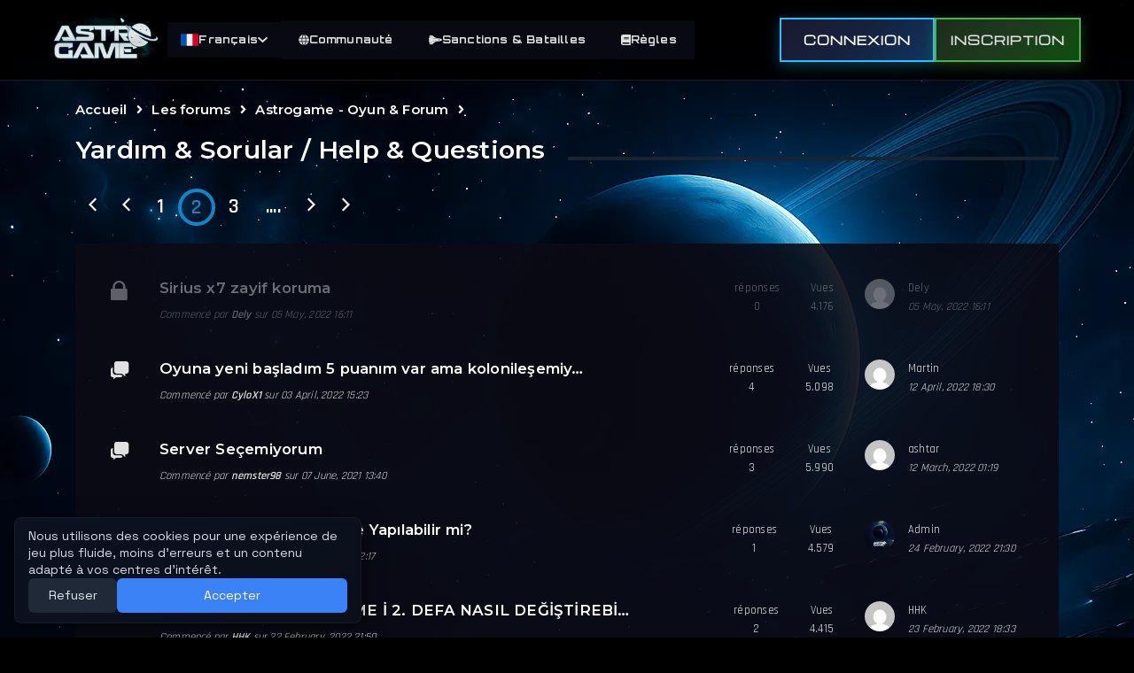

--- FILE ---
content_type: text/html; charset=UTF-8
request_url: https://astrogame.org/forum/f/yardim-sorular-help-questions?page=2&lang=fr
body_size: 9243
content:
<!DOCTYPE html>
<html lang="fr">

<head><script>(function(w,i,g){w[g]=w[g]||[];if(typeof w[g].push=='function')w[g].push(i)})
(window,'GTM-NR8N633F','google_tags_first_party');</script><script>(function(w,d,s,l){w[l]=w[l]||[];(function(){w[l].push(arguments);})('set', 'developer_id.dYzg1YT', true);
		w[l].push({'gtm.start':new Date().getTime(),event:'gtm.js'});var f=d.getElementsByTagName(s)[0],
		j=d.createElement(s);j.async=true;j.src='/qw4d/';
		f.parentNode.insertBefore(j,f);
		})(window,document,'script','dataLayer');</script>
	<base href="https://astrogame.org/">
	<meta charset="utf-8">
	<meta http-equiv="X-UA-Compatible" content="IE=edge">
	<title>Yardım & Sorular / Help & Questions - Astrogame - Jeu D'espace En Ligne - Serveur OGame Privé</title>
	<meta name="generator" content="Astrogame Browser Game 22.541769492138 - Powered by Dev10.net">
	<meta name="yandex-verification" content="ffb66f18b980bc15" />
	<meta name="p:domain_verify" content="691a24472f459c256417905c828bc3cc" />
	<meta name="description" content="Astrogame - Jeu D'espace En Ligne. Serveur OGame Privé, Jeu D'espace Légendaire. Univers Rapide, Thème Classique. Astrogame est une sorte de jeu de stratégie." />
	<meta name="keywords" content="astrogame, ogame, ogame pvp, ogame privé" />
	<meta name="revisit-after" content="1 days" />
	<meta name="robots" content="index, follow" />
	<link rel="alternate" hreflang="tr" href="https://astrogame.org/?lang=tr" />
	<link rel="alternate" hreflang="en" href="https://astrogame.org/?lang=en" />
	<link rel="alternate" hreflang="fr" href="https://astrogame.org/?lang=fr" />
	<link rel="alternate" hreflang="pt" href="https://astrogame.org/?lang=pt" />
	<link rel="alternate" hreflang="es" href="https://astrogame.org/?lang=es" />
	<link rel="alternate" hreflang="pl" href="https://astrogame.org/?lang=pl" />
	<link rel="alternate" hreflang="x-default" href="https://astrogame.org/?lang=en" />
	<link rel="shortcut icon" href="favicon.ico?v=22.541769492138" type="image/x-icon">
	<meta name="viewport" content="width=device-width, initial-scale=1">
	<meta name="facebook-domain-verification" content="ckkfc9pxxfbfpbm4gyql8uvatrm7si" />
	<link href="https://fonts.googleapis.com/css?family=Montserrat:400,700%7cOpen+Sans:400,700" rel="stylesheet" type="text/css" >
	<link rel="stylesheet" href="styles/resource/vendor/bootstrap/dist/css/bootstrap.min.css?v=22.541769492138">
	<script defer src="styles/resource/vendor/fontawesome-free/js/all.js?v=22.541769492138"></script>
	<script defer src="styles/resource/vendor/fontawesome-free/js/v4-shims.js?v=22.541769492138"></script>
	<link rel="stylesheet" href="styles/resource/vendor/ionicons/css/ionicons.min.css?v=22.541769492138">
	<link rel="stylesheet" href="styles/resource/vendor/flickity/dist/flickity.min.css?v=22.541769492138">
	<link rel="stylesheet" type="text/css" href="styles/resource/vendor/photoswipe/dist/photoswipe.css?v=22.541769492138">
	<link rel="stylesheet" type="text/css" href="styles/resource/vendor/photoswipe/dist/default-skin/default-skin.css?v=22.541769492138">
	<link rel="stylesheet" href="styles/resource/vendor/bootstrap-slider/dist/css/bootstrap-slider.min.css?v=22.541769492138">
	<link rel="stylesheet" type="text/css" href="styles/resource/vendor/summernote/dist/summernote-bs4.css?v=22.541769492138">
	<link rel="stylesheet" href="styles/resource/css/public/goodgames.css?v=22.541769492138">
	<link rel="stylesheet" href="styles/resource/css/public/custom.css?v=22.541769492138">
	<link rel="stylesheet" href="styles/resource/css/public/login.css?v=22.541769492138">
	<link rel="stylesheet" href="styles/resource/css/public/google-auth.css?v=22.541769492138">
	<link rel="preconnect" href="https://fonts.googleapis.com">
	<link rel="preconnect" href="https://fonts.gstatic.com" crossorigin>
	<link href="https://fonts.googleapis.com/css2?family=Michroma&family=Montserrat:ital,wght@0,100..900;1,100..900&family=Space+Grotesk:wght@300..700&display=swap" rel="stylesheet">
	<script src="styles/resource/vendor/jquery/dist/jquery.min.js?v=22.541769492138"></script>
	<link rel="stylesheet" type="text/css" href="styles/resource/vendor/fancybox/jquery.fancybox.min.css?v=22.541769492138">
	<script >
			</script>
	<script type="text/javascript" >
		var baseURL = 'https://astrogame.org/';
		var navbarBackText = 'Retour';
		var languageCode = 'fr';
		var languageCode2 = 'en-US';
		var langDetails = {
			days: 'Jours',
			hours: 'Heures',
			minutes: 'Minutes',
			seconds: 'Secondes',
		};
	</script>
	<link rel="manifest" href="manifest.json?v=22.541769492138">
	<meta name="apple-mobile-web-app-capable" content="yes">
	<meta name="mobile-web-app-capable" content="yes">
	<meta name="apple-mobile-web-app-title" content="astrogame.org">
	<meta name="apple-mobile-web-app-status-bar-style" content="black">
	<link href="styles/resource/images/pwa/iphone5_splash.png?v=22.541769492138" media="(device-width: 320px) and (device-height: 568px) and (-webkit-device-pixel-ratio: 2)" rel="apple-touch-startup-image" />
	<link href="styles/resource/images/pwa/iphone6_splash.png?v=22.541769492138" media="(device-width: 375px) and (device-height: 667px) and (-webkit-device-pixel-ratio: 2)" rel="apple-touch-startup-image" />
	<link href="styles/resource/images/pwa/iphoneplus_splash.png?v=22.541769492138" media="(device-width: 621px) and (device-height: 1104px) and (-webkit-device-pixel-ratio: 3)" rel="apple-touch-startup-image" />
	<link href="styles/resource/images/pwa/iphonex_splash.png?v=22.541769492138" media="(device-width: 375px) and (device-height: 812px) and (-webkit-device-pixel-ratio: 3)" rel="apple-touch-startup-image" />
	<link href="styles/resource/images/pwa/ipad_splash.png?v=22.541769492138" media="(device-width: 768px) and (device-height: 1024px) and (-webkit-device-pixel-ratio: 2)" rel="apple-touch-startup-image" />
	<link href="styles/resource/images/pwa/ipadpro1_splash.png?v=22.541769492138" media="(device-width: 834px) and (device-height: 1112px) and (-webkit-device-pixel-ratio: 2)" rel="apple-touch-startup-image" />
	<link href="styles/resource/images/pwa/ipadpro2_splash.png?v=22.541769492138" media="(device-width: 1024px) and (device-height: 1366px) and (-webkit-device-pixel-ratio: 2)" rel="apple-touch-startup-image" />
	<link rel="apple-touch-icon" sizes="128x128" href="styles/resource/images/pwa/128x128.png?v=22.541769492138">
	<link rel="apple-touch-icon-precomposed" sizes="128x128" href="styles/resource/images/pwa/128x128.png?v=22.541769492138">
	<link rel="icon" sizes="192x192" href="styles/resource/images/pwa/192x192.png?v=22.541769492138">
	<link rel="icon" sizes="128x128" href="styles/resource/images/pwa/128x128.png?v=22.541769492138">
	<script type="text/javascript">
		if ('serviceWorker' in navigator) {
			window.addEventListener('load', function() {
				navigator.serviceWorker.register('/scripts/public/sw.js?v=22.541769492138');
			});
		}
	</script>
	<!-- TikTok Pixel Code Start -->
	<script>
		! function(w, d, t) {
			w.TiktokAnalyticsObject = t;
			var ttq = w[t] = w[t] || [];
			ttq.methods = ["page", "track", "identify", "instances", "debug", "on", "off", "once", "ready", "alias", "group", "enableCookie", "disableCookie", "holdConsent", "revokeConsent", "grantConsent"], ttq.setAndDefer = function(t, e) {
				t[e] = function() {
					t.push([e].concat(Array.prototype.slice.call(arguments, 0)))
				}
			};
			for (var i = 0; i < ttq.methods.length; i++) ttq.setAndDefer(ttq, ttq.methods[i]);
			ttq.instance = function(t) {
				for (
					var e = ttq._i[t] || [], n = 0; n < ttq.methods.length; n++) ttq.setAndDefer(e, ttq.methods[n]);
				return e
			}, ttq.load = function(e, n) {
				var r = "https://analytics.tiktok.com/i18n/pixel/events.js",
					o = n && n.partner;
				ttq._i = ttq._i || {}, ttq._i[e] = [], ttq._i[e]._u = r, ttq._t = ttq._t || {}, ttq._t[e] = +new Date, ttq._o = ttq._o || {}, ttq._o[e] = n || {};
				n = document.createElement("script");
				n.type = "text/javascript", n.async = !0, n.src = r + "?sdkid=" + e + "&lib=" + t;
				e = document.getElementsByTagName("script")[0];
				e.parentNode.insertBefore(n, e)
			};


			ttq.load('CV6U183C77U49FEMV3SG');
			ttq.page();
		}(window, document, 'ttq');
	</script>
	<!-- TikTok Pixel Code End -->
	<!-- Google Consent Mode (default denied) -->
	<script>
		window.dataLayer = window.dataLayer || [];

		function gtag() {
			dataLayer.push(arguments);
		} // eslint-disable-line no-unused-vars
		gtag('consent', 'default', {
			ad_storage: 'denied',
			analytics_storage: 'denied',
			ad_user_data: 'denied',
			ad_personalization: 'denied'
		});

		// Call this after user grants/changes consent in your CMP
		window.updateConsent = function updateConsent(consents) {
			gtag('consent', 'update', Object.assign({
				ad_storage: 'denied',
				analytics_storage: 'denied',
				ad_user_data: 'denied',
				ad_personalization: 'denied'
			}, consents || {}));
			try {
				/* console log removed */
			} catch (e) {}
			try {
				window.dataLayer && window.dataLayer.push({
					event: 'consent_update'
				});
			} catch (e) {}
		};
	</script>
	<!-- Google Tag Manager -->
	<script>
		(function(w, d, s, l, i) {
			w[l] = w[l] || [];
			w[l].push({
				'gtm.start': new Date().getTime(),
				event: 'gtm.js'
			});
			var f = d.getElementsByTagName(s)[0],
				j = d.createElement(s),
				dl = l != 'dataLayer' ? '&l=' + l : '';
			j.async = true;
			j.src =
				'https://www.googletagmanager.com/gtm.js?id=' + i + dl;
			f.parentNode.insertBefore(j, f);
		})(window, document, 'script', 'dataLayer', 'GTM-NR8N633F');
	</script>
	<!-- End Google Tag Manager -->

				<script>
			! function(f, b, e, v, n, t, s) {
				if (f.fbq) return;
				n = f.fbq = function() {
					n.callMethod ? n.callMethod.apply(n, arguments) : n.queue.push(arguments)
				};
				if (!f._fbq) f._fbq = n;
				n.push = n;
				n.loaded = !0;
				n.version = '2.0';
				n.queue = [];
				t = b.createElement(e);
				t.async = !0;
				t.src = v;
				s = b.getElementsByTagName(e)[0];
				s.parentNode.insertBefore(t, s)
			}(window, document, 'script', 'https://connect.facebook.net/en_US/fbevents.js');
			fbq('init', '1209740732481917');
			fbq('track', 'PageView');
		</script>
	
			<script>
			$(document).ready(function() {
				var urlParams = new URLSearchParams(window.location.search);
				if (urlParams.get('google_oauth_success') === '1') {
					// Facebook Pixel
					if (window.fbq) {
						fbq('track', 'CompleteRegistration', {
							content_name: 'Google OAuth Registration',
							content_category: 'Registration',
							registration_source: 'google_oauth'
						});
					}

					// Google Tag Manager
					if (window.dataLayer) {
						window.dataLayer.push({
							event: "complete_registration",
							event_category: "Registration",
							event_label: "Google OAuth Registration",
							registration_source: "google_oauth",
							custom_parameter_1: "google_oauth"
						});
					}

					// TikTok Pixel
					if (window.ttq) {
						ttq.track('CompleteRegistration', {
							content_name: 'Google OAuth Registration',
							content_category: 'Registration',
							registration_source: 'google_oauth'
						});
					}

					window.history.replaceState({}, document.title, window.location.pathname);
				}
			});
		</script>
	</head>

<body>
	<!-- Consent Banner -->
	<div id="consent-banner" style="display:none; position:fixed; bottom:16px; left:16px; z-index:9999; background:linear-gradient(135deg,#0b1220,#0a0f1a); color:#e2e8f0; padding:12px 16px; border-radius:8px; box-shadow:0 6px 24px rgba(0,0,0,.6), 0 0 0 1px rgba(148,163,184,.08) inset; font:14px/1.4 'Space Grotesk', system-ui, -apple-system, Segoe UI, Roboto, sans-serif;">
		<div style="max-width:360px; margin:0; display:flex; gap:12px; align-items:flex-start; justify-content:flex-start; flex-wrap:wrap;">
			<div style="flex:1 1 520px; opacity:.95;">
				Nous utilisons des cookies pour une expérience de jeu plus fluide, moins d’erreurs et un contenu adapté à vos centres d’intérêt.			</div>
			<div style="display:flex; gap:8px; width:100%;">
				<button id="consent-reject" style="background:#1f2937; color:#e2e8f0; border:0; padding:10px 14px; border-radius:6px; cursor:pointer; min-width:100px;">Refuser</button>
				<button id="consent-accept" style="background:#3b82f6; color:#fff; border:0; padding:10px 14px; border-radius:6px; cursor:pointer; min-width:150px; width:100%;">Accepter</button>
			</div>
		</div>
	</div>
	<script>
		(function() {
			try {
				var KEY = 'consent_choice_v1';
				var choice = localStorage.getItem(KEY);
				var banner = document.getElementById('consent-banner');
				if (banner && banner.parentNode !== document.documentElement) {
					document.documentElement.appendChild(banner);
				}
				if (!choice && banner) {
					banner.style.display = 'block';
					var accept = document.getElementById('consent-accept');
					var reject = document.getElementById('consent-reject');
					var hide = function() {
						banner.style.display = 'none';
					};
					if (accept) accept.addEventListener('click', function() {
						localStorage.setItem(KEY, 'granted');
						if (window.updateConsent) window.updateConsent({
							ad_storage: 'granted',
							analytics_storage: 'granted',
							ad_user_data: 'granted',
							ad_personalization: 'granted'
						});
						try {
							window.dataLayer && window.dataLayer.push({
								event: 'consent_choice',
								consent: 'granted'
							});
						} catch (e) {}
						hide();
					});
					if (reject) reject.addEventListener('click', function() {
						localStorage.setItem(KEY, 'denied');
						if (window.updateConsent) window.updateConsent({
							ad_storage: 'denied',
							analytics_storage: 'denied',
							ad_user_data: 'denied',
							ad_personalization: 'denied'
						});
						try {
							window.dataLayer && window.dataLayer.push({
								event: 'consent_choice',
								consent: 'denied'
							});
						} catch (e) {}
						hide();
					});
				}
			} catch (e) {}
		})();
	</script>
	<noscript>
		<iframe src="https://www.googletagmanager.com/ns.html?id=GTM-NR8N633F" height="0" width="0" style="display:none;visibility:hidden"></iframe>
		<img height="1" width="1" style="display:none" src="https://www.facebook.com/tr?id=1209740732481917&ev=PageView&noscript=1" />	</noscript>
<div class="space-background">
    <header class="space-header">
        <nav class="space-nav">
            <div class="main-container">
                <div class="nav-content">
                    <div class="nav-left">
                        <div class="logo-section">
                            <a href="https://astrogame.org/" class="space-logo">
                                <div class="logo-glow"></div>
                                <img src="styles/resource/images/public/logotr-fr.png?v=22.541769492138"
                                    alt="Le meilleur serveur privé"
                                    class="logo-img">
                            </a>
                        </div>

                        <div class="language-dropdown">
                                                            <div class="dropdown-trigger">
                                    <img src="styles/resource/images/public/flags/fr.png?v=22.541769492138"
                                        alt="Français" />
                                    <span>Français</span>
                                    <i class="fas fa-chevron-down"></i>
                                </div>
                                <div class="dropdown-content">
                                                                            <a href="https://astrogame.org/forum/f/yardim-sorular-help-questions?lang=tr"
                                            class="lang-option"
                                            rel="alternate"
                                            hreflang="tr"
                                            title="Türkçe">
                                            <img src="styles/resource/images/public/flags/tr.png?v=22.541769492138"
                                                alt="Türkçe" />
                                            <span>Türkçe</span>
                                        </a>
                                                                            <a href="https://astrogame.org/forum/f/yardim-sorular-help-questions?lang=en"
                                            class="lang-option"
                                            rel="alternate"
                                            hreflang="en"
                                            title="English">
                                            <img src="styles/resource/images/public/flags/gb.png?v=22.541769492138"
                                                alt="English" />
                                            <span>English</span>
                                        </a>
                                                                            <a href="https://astrogame.org/forum/f/yardim-sorular-help-questions?lang=fr"
                                            class="lang-option"
                                            rel="alternate"
                                            hreflang="fr"
                                            title="Français">
                                            <img src="styles/resource/images/public/flags/fr.png?v=22.541769492138"
                                                alt="Français" />
                                            <span>Français</span>
                                        </a>
                                                                            <a href="https://astrogame.org/forum/f/yardim-sorular-help-questions?lang=pt"
                                            class="lang-option"
                                            rel="alternate"
                                            hreflang="pt"
                                            title="Português">
                                            <img src="styles/resource/images/public/flags/pt.png?v=22.541769492138"
                                                alt="Português" />
                                            <span>Português</span>
                                        </a>
                                                                            <a href="https://astrogame.org/forum/f/yardim-sorular-help-questions?lang=es"
                                            class="lang-option"
                                            rel="alternate"
                                            hreflang="es"
                                            title="Español">
                                            <img src="styles/resource/images/public/flags/es.png?v=22.541769492138"
                                                alt="Español" />
                                            <span>Español</span>
                                        </a>
                                                                            <a href="https://astrogame.org/forum/f/yardim-sorular-help-questions?lang=pl"
                                            class="lang-option"
                                            rel="alternate"
                                            hreflang="pl"
                                            title="Polskie">
                                            <img src="styles/resource/images/public/flags/pl.png?v=22.541769492138"
                                                alt="Polskie" />
                                            <span>Polskie</span>
                                        </a>
                                                                            <a href="https://astrogame.org/forum/f/yardim-sorular-help-questions?lang=de"
                                            class="lang-option"
                                            rel="alternate"
                                            hreflang="de"
                                            title="German">
                                            <img src="styles/resource/images/public/flags/de.png?v=22.541769492138"
                                                alt="German" />
                                            <span>German</span>
                                        </a>
                                                                            <a href="https://astrogame.org/forum/f/yardim-sorular-help-questions?lang=ru"
                                            class="lang-option"
                                            rel="alternate"
                                            hreflang="ru"
                                            title="Russian">
                                            <img src="styles/resource/images/public/flags/ru.png?v=22.541769492138"
                                                alt="Russian" />
                                            <span>Russian</span>
                                        </a>
                                                                            <a href="https://astrogame.org/forum/f/yardim-sorular-help-questions?lang=it"
                                            class="lang-option"
                                            rel="alternate"
                                            hreflang="it"
                                            title="Italiano">
                                            <img src="styles/resource/images/public/flags/it.png?v=22.541769492138"
                                                alt="Italiano" />
                                            <span>Italiano</span>
                                        </a>
                                                                    </div>
                                                    </div>

                        <div class="mobile-menu-toggle">
                            <span></span>
                            <span></span>
                            <span></span>
                        </div>

                        <div class="nav-menu">

                            <div class="nav-dropdown">
                                <a href="javascript:;" class="nav-btn">
                                    <i class="fas fa-globe"></i>
                                    Communauté                                </a>
                                <div class="dropdown-content">
                                    <a href="https://astrogame.org/forum">
                                        Forum                                    </a>
                                    <a href="https://astrogame.org/news">
                                        Actualités                                    </a>
                                    <a href="https://astrogame.org/contact">
                                        Contact                                    </a>
                                </div>
                            </div>

                            <div class="nav-dropdown">
                                <a href="javascript:;" class="nav-btn">
                                    <i class="fas fa-space-shuttle"></i>
                                    Sanctions & Batailles                                </a>
                                <div class="dropdown-content">
                                    <a href="https://astrogame.org/banList">Joueurs Sanctionnés</a>
                                    <a href="https://astrogame.org/battleHall">Batailles Épiques</a>
                                </div>
                            </div>

                            <div class="nav-dropdown">
                                <a href="javascript:;" class="nav-btn">
                                    <i class="fas fa-book"></i>
                                    Règles                                </a>
                                <div class="dropdown-content">
                                    <a href="https://astrogame.org/rules">Règles</a>
                                    <a href="https://astrogame.org/distance-selling-agreement">Contrat de Cente à Distance</a>
                                    <a href="https://astrogame.org/cancellation-and-refund-conditions">Conditions D'annulation et de Remboursement</a>
                                    <a href="https://astrogame.org/privacy-and-security-policy">Politique de Confidentialité et de Sécurité</a>
                                </div>
                            </div>
                        </div>
                    </div>

                    <div class="nav-right">
                                                    <div class="auth-buttons">
                                <a href="javascript:;" onclick="modalOpen('login');" class="login-btn">
                                    <span>Connexion</span>
                                </a>
                                <a href="javascript:;" onclick="modalOpen('register');" class="register-btn">
                                    <span>Inscription</span>
                                </a>
                            </div>
                                            </div>

                </div>
            </div>
        </nav>
    </header>

    <div class="space-main">
        
        
        
                    <div class="nk-gap-1"></div>
<div class="container">
    <ul class="nk-breadcrumbs">
        								<li>
									<a href="https://astrogame.org/">Accueil</a>
							</li>
												<li><span class="fa fa-angle-right"></span></li>
						<li>
									<a href="https://astrogame.org/forum">Les forums</a>
							</li>
												<li><span class="fa fa-angle-right"></span></li>
						<li>
									<a href="https://astrogame.org/forum/c/astrogame-oyun-forum">Astrogame - Oyun & Forum</a>
							</li>
												<li><span class="fa fa-angle-right"></span></li>
						<li>
									<span>Yardım & Sorular / Help & Questions</span>
							</li>
					    </ul>
</div>
<div class="nk-gap-1"></div>
<div class="container">
			<div class="row">
            <div class="col-md-6 order-md-2 text-right">
				            </div>
            <div class="col-md-6">
                <div class="nk-pagination nk-pagination-left"><nav><a class="nk-pagination-prev" href="https://astrogame.org/forum/f/yardim-sorular-help-questions?page=1&lang=fr"><span class="ion-ios-arrow-back"></span></a><a  href="https://astrogame.org/forum/f/yardim-sorular-help-questions?page=1&lang=fr"><span class="ion-ios-arrow-back"></span></a><a href="https://astrogame.org/forum/f/yardim-sorular-help-questions?page=1&lang=fr" >1</a><a href="javascript:;" class="nk-pagination-current">2</a><a href="https://astrogame.org/forum/f/yardim-sorular-help-questions?page=3&lang=fr" >3</a><span> .... </span><a  href="https://astrogame.org/forum/f/yardim-sorular-help-questions?page=3&lang=fr"><span class="ion-ios-arrow-forward"></span></a><a  href="https://astrogame.org/forum/f/yardim-sorular-help-questions?page=4&lang=fr"><span class="ion-ios-arrow-forward"></span></a>&nbsp;&nbsp;</nav></div>            </div>
        </div>
        <div class="nk-gap-1"></div>
	
	
			<ul class="nk-forum">
							<li class="nk-forum-locked">
	                <div class="nk-forum-icon">
		                		                	<span class="ion-locked"></span>
		                	                </div>
	                <div class="nk-forum-title">
	                    <h3><a href="https://astrogame.org/forum/t/sirius-x7-zayif-koruma" title="Sirius x7 zayif koruma">Sirius x7 zayif koruma</a></h3>
	                    <div class="nk-forum-title-sub">
		                    		                    Commencé par <a href="https://astrogame.org/forum/u/Dely">Dely</a> sur 05 May, 2022 16:11						</div>
	                </div>
	                <div class="nk-forum-count text-center">
		                réponses<br />0	                </div>
	                <div class="nk-forum-count text-center">
		                Vues<br />4.176	                </div>
	                <div class="nk-forum-activity-avatar text-center" style="min-width: 49px;">
		                		                    <a href="https://astrogame.org/forum/u/Dely" title="Dely">
		                        <img src="https://secure.gravatar.com/avatar/5cc778847a14945001fea7bc2f822403?&r=x&s=50&d=mm" alt="Dely">
		                    </a>
							                </div>
	                <div class="nk-forum-activity">
		                		                    <div class="nk-forum-activity-title" title="Dely">
		                        <a href="https://astrogame.org/forum/t/sirius-x7-zayif-koruma#p25942">Dely</a>
		                    </div>
		                    <div class="nk-forum-activity-date">
			                    								05 May, 2022 16:11		                    </div>
							                </div>
	            </li>
							<li>
	                <div class="nk-forum-icon">
		                		                	<span class="ion-chatboxes"></span>
		                	                </div>
	                <div class="nk-forum-title">
	                    <h3><a href="https://astrogame.org/forum/t/oyuna-yeni-basladim-5-puanim-var-ama-kolonilesemiyorum-" title="Oyuna yeni başladım 5 puanım var ama kolonileşemiyorum ">Oyuna yeni başladım 5 puanım var ama kolonileşemiy&#8230;</a></h3>
	                    <div class="nk-forum-title-sub">
		                    		                    Commencé par <a href="https://astrogame.org/forum/u/CyloX1">CyloX1</a> sur 03 April, 2022 15:23						</div>
	                </div>
	                <div class="nk-forum-count text-center">
		                réponses<br />4	                </div>
	                <div class="nk-forum-count text-center">
		                Vues<br />5.098	                </div>
	                <div class="nk-forum-activity-avatar text-center" style="min-width: 49px;">
		                		                    <a href="https://astrogame.org/forum/u/Martin" title="Martin">
		                        <img src="https://secure.gravatar.com/avatar/3e65e3519c1ed910e25cae4490208edf?&r=x&s=50&d=mm" alt="Martin">
		                    </a>
							                </div>
	                <div class="nk-forum-activity">
		                		                    <div class="nk-forum-activity-title" title="Martin">
		                        <a href="https://astrogame.org/forum/t/oyuna-yeni-basladim-5-puanim-var-ama-kolonilesemiyorum-#p25933">Martin</a>
		                    </div>
		                    <div class="nk-forum-activity-date">
			                    								12 April, 2022 18:30		                    </div>
							                </div>
	            </li>
							<li>
	                <div class="nk-forum-icon">
		                		                	<span class="ion-chatboxes"></span>
		                	                </div>
	                <div class="nk-forum-title">
	                    <h3><a href="https://astrogame.org/forum/t/server-secemiyorum" title="Server Seçemiyorum">Server Seçemiyorum</a></h3>
	                    <div class="nk-forum-title-sub">
		                    		                    Commencé par <a href="https://astrogame.org/forum/u/nemster98">nemster98</a> sur 07 June, 2021 13:40						</div>
	                </div>
	                <div class="nk-forum-count text-center">
		                réponses<br />3	                </div>
	                <div class="nk-forum-count text-center">
		                Vues<br />5.990	                </div>
	                <div class="nk-forum-activity-avatar text-center" style="min-width: 49px;">
		                		                    <a href="https://astrogame.org/forum/u/ashtar" title="ashtar">
		                        <img src="https://secure.gravatar.com/avatar/e5435107dff6ab56f67503b1201055a3?&r=x&s=50&d=mm" alt="ashtar">
		                    </a>
							                </div>
	                <div class="nk-forum-activity">
		                		                    <div class="nk-forum-activity-title" title="ashtar">
		                        <a href="https://astrogame.org/forum/t/server-secemiyorum#p25926">ashtar</a>
		                    </div>
		                    <div class="nk-forum-activity-date">
			                    								12 March, 2022 01:19		                    </div>
							                </div>
	            </li>
							<li>
	                <div class="nk-forum-icon">
		                		                	<span class="ion-chatboxes"></span>
		                	                </div>
	                <div class="nk-forum-title">
	                    <h3><a href="https://astrogame.org/forum/t/istatistiklerde-guncelleme-yapilabilir-mi" title="İstatistiklerde Güncelleme Yapılabilir mi?">İstatistiklerde Güncelleme Yapılabilir mi?</a></h3>
	                    <div class="nk-forum-title-sub">
		                    		                    Commencé par <a href="https://astrogame.org/forum/u/HHK">HHK</a> sur 23 February, 2022 22:17						</div>
	                </div>
	                <div class="nk-forum-count text-center">
		                réponses<br />1	                </div>
	                <div class="nk-forum-count text-center">
		                Vues<br />4.579	                </div>
	                <div class="nk-forum-activity-avatar text-center" style="min-width: 49px;">
		                		                    <a href="https://astrogame.org/forum/u/Admin" title="Admin">
		                        <img src="https://secure.gravatar.com/avatar/070fcd76b119c86e226051c287810d97?&r=x&s=50&d=mm" alt="Admin">
		                    </a>
							                </div>
	                <div class="nk-forum-activity">
		                		                    <div class="nk-forum-activity-title" title="Admin">
		                        <a href="https://astrogame.org/forum/t/istatistiklerde-guncelleme-yapilabilir-mi#p25922">Admin</a>
		                    </div>
		                    <div class="nk-forum-activity-date">
			                    								24 February, 2022 21:30		                    </div>
							                </div>
	            </li>
							<li>
	                <div class="nk-forum-icon">
		                		                	<span class="ion-chatboxes"></span>
		                	                </div>
	                <div class="nk-forum-title">
	                    <h3><a href="https://astrogame.org/forum/t/oyun-icindeki-nickname-i-2.-defa-nasil-degistirebiliriz" title="OYUN İÇİNDEKİ NİCKNAME İ 2. DEFA NASIL DEĞİŞTİREBİLİRİZ">OYUN İÇİNDEKİ NİCKNAME İ 2. DEFA NASIL DEĞİŞTİREBİ&#8230;</a></h3>
	                    <div class="nk-forum-title-sub">
		                    		                    Commencé par <a href="https://astrogame.org/forum/u/HHK">HHK</a> sur 22 February, 2022 21:50						</div>
	                </div>
	                <div class="nk-forum-count text-center">
		                réponses<br />2	                </div>
	                <div class="nk-forum-count text-center">
		                Vues<br />4.415	                </div>
	                <div class="nk-forum-activity-avatar text-center" style="min-width: 49px;">
		                		                    <a href="https://astrogame.org/forum/u/HHK" title="HHK">
		                        <img src="https://secure.gravatar.com/avatar/28a3a0efa4b0516347670cae3c7b5c6f?&r=x&s=50&d=mm" alt="HHK">
		                    </a>
							                </div>
	                <div class="nk-forum-activity">
		                		                    <div class="nk-forum-activity-title" title="HHK">
		                        <a href="https://astrogame.org/forum/t/oyun-icindeki-nickname-i-2.-defa-nasil-degistirebiliriz#p25920">HHK</a>
		                    </div>
		                    <div class="nk-forum-activity-date">
			                    								23 February, 2022 18:33		                    </div>
							                </div>
	            </li>
							<li>
	                <div class="nk-forum-icon">
		                		                	<span class="ion-chatboxes"></span>
		                	                </div>
	                <div class="nk-forum-title">
	                    <h3><a href="https://astrogame.org/forum/t/puan-guncellemesi-anlik-degilmi" title="PUAN GÜNCELLEMESİ ANLIK DEĞİLMİ">PUAN GÜNCELLEMESİ ANLIK DEĞİLMİ</a></h3>
	                    <div class="nk-forum-title-sub">
		                    		                    Commencé par <a href="https://astrogame.org/forum/u/HHK">HHK</a> sur 22 February, 2022 23:04						</div>
	                </div>
	                <div class="nk-forum-count text-center">
		                réponses<br />2	                </div>
	                <div class="nk-forum-count text-center">
		                Vues<br />4.585	                </div>
	                <div class="nk-forum-activity-avatar text-center" style="min-width: 49px;">
		                		                    <a href="https://astrogame.org/forum/u/HHK" title="HHK">
		                        <img src="https://secure.gravatar.com/avatar/28a3a0efa4b0516347670cae3c7b5c6f?&r=x&s=50&d=mm" alt="HHK">
		                    </a>
							                </div>
	                <div class="nk-forum-activity">
		                		                    <div class="nk-forum-activity-title" title="HHK">
		                        <a href="https://astrogame.org/forum/t/puan-guncellemesi-anlik-degilmi#p25919">HHK</a>
		                    </div>
		                    <div class="nk-forum-activity-date">
			                    								23 February, 2022 18:32		                    </div>
							                </div>
	            </li>
							<li>
	                <div class="nk-forum-icon">
		                		                	<span class="ion-chatboxes"></span>
		                	                </div>
	                <div class="nk-forum-title">
	                    <h3><a href="https://astrogame.org/forum/t/moving-planet-using-dark-matter-change-the-temp-of-the-planet" title="Moving planet using Dark Matter change the temp of the planet">Moving planet using Dark Matter change the temp of&#8230;</a></h3>
	                    <div class="nk-forum-title-sub">
		                    		                    Commencé par <a href="https://astrogame.org/forum/u/gamer388">gamer388</a> sur 04 February, 2022 23:08						</div>
	                </div>
	                <div class="nk-forum-count text-center">
		                réponses<br />0	                </div>
	                <div class="nk-forum-count text-center">
		                Vues<br />5.028	                </div>
	                <div class="nk-forum-activity-avatar text-center" style="min-width: 49px;">
		                		                    <a href="https://astrogame.org/forum/u/gamer388" title="gamer388">
		                        <img src="https://secure.gravatar.com/avatar/29b45542772684c9a8e713ea6acbd1d3?&r=x&s=50&d=mm" alt="gamer388">
		                    </a>
							                </div>
	                <div class="nk-forum-activity">
		                		                    <div class="nk-forum-activity-title" title="gamer388">
		                        <a href="https://astrogame.org/forum/t/moving-planet-using-dark-matter-change-the-temp-of-the-planet#p25907">gamer388</a>
		                    </div>
		                    <div class="nk-forum-activity-date">
			                    								04 February, 2022 23:08		                    </div>
							                </div>
	            </li>
							<li>
	                <div class="nk-forum-icon">
		                		                	<span class="ion-chatboxes"></span>
		                	                </div>
	                <div class="nk-forum-title">
	                    <h3><a href="https://astrogame.org/forum/t/yagmalama-nasil-yapilir" title="Yağmalama nasıl yapılır">Yağmalama nasıl yapılır</a></h3>
	                    <div class="nk-forum-title-sub">
		                    		                    Commencé par <a href="https://astrogame.org/forum/u/prospector">prospector</a> sur 31 October, 2021 10:35						</div>
	                </div>
	                <div class="nk-forum-count text-center">
		                réponses<br />1	                </div>
	                <div class="nk-forum-count text-center">
		                Vues<br />5.529	                </div>
	                <div class="nk-forum-activity-avatar text-center" style="min-width: 49px;">
		                		                    <a href="https://astrogame.org/forum/u/Admin" title="Admin">
		                        <img src="https://secure.gravatar.com/avatar/070fcd76b119c86e226051c287810d97?&r=x&s=50&d=mm" alt="Admin">
		                    </a>
							                </div>
	                <div class="nk-forum-activity">
		                		                    <div class="nk-forum-activity-title" title="Admin">
		                        <a href="https://astrogame.org/forum/t/yagmalama-nasil-yapilir#p25900">Admin</a>
		                    </div>
		                    <div class="nk-forum-activity-date">
			                    								31 October, 2021 19:02		                    </div>
							                </div>
	            </li>
							<li>
	                <div class="nk-forum-icon">
		                		                	<span class="ion-chatboxes"></span>
		                	                </div>
	                <div class="nk-forum-title">
	                    <h3><a href="https://astrogame.org/forum/t/somurge-nasil-kurulur" title="Sömürge nasıl kurulur?">Sömürge nasıl kurulur?</a></h3>
	                    <div class="nk-forum-title-sub">
		                    		                    Commencé par <a href="https://astrogame.org/forum/u/prospector">prospector</a> sur 31 October, 2021 10:38						</div>
	                </div>
	                <div class="nk-forum-count text-center">
		                réponses<br />1	                </div>
	                <div class="nk-forum-count text-center">
		                Vues<br />4.819	                </div>
	                <div class="nk-forum-activity-avatar text-center" style="min-width: 49px;">
		                		                    <a href="https://astrogame.org/forum/u/Admin" title="Admin">
		                        <img src="https://secure.gravatar.com/avatar/070fcd76b119c86e226051c287810d97?&r=x&s=50&d=mm" alt="Admin">
		                    </a>
							                </div>
	                <div class="nk-forum-activity">
		                		                    <div class="nk-forum-activity-title" title="Admin">
		                        <a href="https://astrogame.org/forum/t/somurge-nasil-kurulur#p25899">Admin</a>
		                    </div>
		                    <div class="nk-forum-activity-date">
			                    								31 October, 2021 19:01		                    </div>
							                </div>
	            </li>
							<li>
	                <div class="nk-forum-icon">
		                		                	<span class="ion-chatboxes"></span>
		                	                </div>
	                <div class="nk-forum-title">
	                    <h3><a href="https://astrogame.org/forum/t/hesap-silmeyi-iptal-etme" title="Hesap silmeyi iptal etme">Hesap silmeyi iptal etme</a></h3>
	                    <div class="nk-forum-title-sub">
		                    		                    Commencé par <a href="https://astrogame.org/forum/u/Berkantakgun">Berkantakgun</a> sur 16 August, 2021 10:54						</div>
	                </div>
	                <div class="nk-forum-count text-center">
		                réponses<br />1	                </div>
	                <div class="nk-forum-count text-center">
		                Vues<br />5.652	                </div>
	                <div class="nk-forum-activity-avatar text-center" style="min-width: 49px;">
		                		                    <a href="https://astrogame.org/forum/u/Admin" title="Admin">
		                        <img src="https://secure.gravatar.com/avatar/070fcd76b119c86e226051c287810d97?&r=x&s=50&d=mm" alt="Admin">
		                    </a>
							                </div>
	                <div class="nk-forum-activity">
		                		                    <div class="nk-forum-activity-title" title="Admin">
		                        <a href="https://astrogame.org/forum/t/hesap-silmeyi-iptal-etme#p230">Admin</a>
		                    </div>
		                    <div class="nk-forum-activity-date">
			                    								16 August, 2021 12:28		                    </div>
							                </div>
	            </li>
					</ul>
	
			<div class="nk-gap-1"></div>
		<div class="row">
            <div class="col-md-6 order-md-2 text-right">
				            </div>
            <div class="col-md-6">
				<div class="nk-pagination nk-pagination-left"><nav><a class="nk-pagination-prev" href="https://astrogame.org/forum/f/yardim-sorular-help-questions?page=1&lang=fr"><span class="ion-ios-arrow-back"></span></a><a  href="https://astrogame.org/forum/f/yardim-sorular-help-questions?page=1&lang=fr"><span class="ion-ios-arrow-back"></span></a><a href="https://astrogame.org/forum/f/yardim-sorular-help-questions?page=1&lang=fr" >1</a><a href="javascript:;" class="nk-pagination-current">2</a><a href="https://astrogame.org/forum/f/yardim-sorular-help-questions?page=3&lang=fr" >3</a><span> .... </span><a  href="https://astrogame.org/forum/f/yardim-sorular-help-questions?page=3&lang=fr"><span class="ion-ios-arrow-forward"></span></a><a  href="https://astrogame.org/forum/f/yardim-sorular-help-questions?page=4&lang=fr"><span class="ion-ios-arrow-forward"></span></a>&nbsp;&nbsp;</nav></div>            </div>
        </div>
	
	
	</div>
<div class="nk-gap-1"></div>            </div>
</div><footer class="space-footer">
	<div class="footer-content">
		<div class="footer-container">
			<div class="footer-left">
				<div class="copyright">
					Copyright &copy; 2014-2026 <a href="https://astrogame.org/"><strong>Astrogame</strong></a>
				</div>
			</div>
			<div class="footer-right">
				<div class="footer-links">
					<div class="link-group">
						<a href="https://astrogame.org/distance-selling-agreement">Contrat de Cente à Distance</a>
						<a href="https://astrogame.org/cancellation-and-refund-conditions">Conditions D'annulation et de Remboursement</a>
					</div>
					<div class="link-group">
						<a href="https://astrogame.org/privacy-and-security-policy">Politique de Confidentialité et de Sécurité</a>
						<a href="https://astrogame.org/rules">Règles</a>
					</div>
				</div>
			</div>
		</div>
	</div>
</footer>
</div>
<div class="nk-modal modal fade" id="modalError" tabindex="-1" role="dialog" aria-hidden="true">
	<div class="modal-dialog modal-sm" role="document">
		<div class="modal-content">
			<div class="modal-body" style="padding: 0;">
				<button type="button" class="close" data-dismiss="modal" aria-label="Close" style="top: 20px;right: 20px;">
					<span class="ion-android-close"></span>
				</button>
				<div class="nk-info-box text-danger" style="margin: 0;">
					<div class="nk-info-box-icon">
						<i class="ion-close-round"></i>
					</div>
					<h3>Erreur!</h3>
					<em id="modalErrorMessage"></em>
				</div>
			</div>
		</div>
	</div>
</div>
<div class="nk-modal modal fade" id="modalSuccess" tabindex="-1" role="dialog" aria-hidden="true">
	<div class="modal-dialog modal-sm" role="document">
		<div class="modal-content">
			<div class="modal-body" style="padding: 0;">
				<button type="button" class="close" data-dismiss="modal" aria-label="Close" style="top: 20px;right: 20px;">
					<span class="ion-android-close"></span>
				</button>
				<div class="nk-info-box text-success" style="margin: 0;">
					<div class="nk-info-box-icon">
						<i class="ion-information"></i>
					</div>
					<h3>Information</h3>
					<em id="modalSuccessMessage"></em>
				</div>
			</div>
		</div>
	</div>
</div>
<div class="nk-modal modal fade" id="modalActions" tabindex="-1" role="dialog" aria-hidden="true" data-backdrop="static"></div>


<div class="nk-modal modal fade" id="modalConfirm" tabindex="-1" role="dialog" aria-hidden="true" data-backdrop="static">
	<div class="modal-dialog modal-sm" role="document" style="width: 100%;max-width: 300px">
		<div class="modal-content">
			<div class="modal-body" style="padding: 0;">
				<div class="row">
					<div class="col-12 text-center">
						<div class="nk-box-2 bg-dark-2" style="padding: 20px 0;">
							<h4 id="modalConfirmMessage"></h4>
							<div class="row m-t-10">
								<div class="col-md-12 text-center">
									<button type="button" class="nk-btn nk-btn-rounded nk-btn-color-success" id="modalConfirmActionYes">Oui</button>
									<button type="button" class="nk-btn nk-btn-rounded nk-btn-color-danger" id="modalConfirmActionNo" data-dismiss="modal" style="margin-left:5px">Non</button>
								</div>
							</div>
						</div>
					</div>
				</div>
			</div>
		</div>
	</div>
</div>

<script src="styles/resource/vendor/fancybox/jquery.fancybox.min.js?v=22.541769492138"></script>
<script src="styles/resource/vendor/object-fit-images/dist/ofi.min.js?v=22.541769492138"></script>
<script src="styles/resource/vendor/gsap/src/minified/TweenMax.min.js?v=22.541769492138"></script>
<script src="styles/resource/vendor/gsap/src/minified/plugins/ScrollToPlugin.min.js?v=22.541769492138"></script>
<script src="styles/resource/vendor/popper.js/dist/umd/popper.min.js?v=22.541769492138"></script>
<script src="styles/resource/vendor/bootstrap/dist/js/bootstrap.min.js?v=22.541769492138"></script>
<script src="styles/resource/vendor/sticky-kit/dist/sticky-kit.min.js?v=22.541769492138"></script>
<script src="styles/resource/vendor/jarallax/dist/jarallax.min.js?v=22.541769492138"></script>
<script src="styles/resource/vendor/jarallax/dist/jarallax-video.min.js?v=22.541769492138"></script>
<script src="styles/resource/vendor/imagesloaded/imagesloaded.pkgd.min.js?v=22.541769492138"></script>
<script src="styles/resource/vendor/flickity/dist/flickity.pkgd.min.js?v=22.541769492138"></script>
<script src="styles/resource/vendor/photoswipe/dist/photoswipe.min.js?v=22.541769492138"></script>
<script src="styles/resource/vendor/photoswipe/dist/photoswipe-ui-default.min.js?v=22.541769492138"></script>
<script src="styles/resource/vendor/jquery-validation/dist/jquery.validate.min.js?v=22.541769492138"></script>
<script src="styles/resource/vendor/jquery-countdown/dist/jquery.countdown.min.js?v=22.541769492138"></script>
<script src="styles/resource/vendor/moment/min/moment.min.js?v=22.541769492138"></script>
<script src="styles/resource/vendor/moment-timezone/builds/moment-timezone-with-data.min.js?v=22.541769492138"></script>
<script src="styles/resource/vendor/hammerjs/hammer.min.js?v=22.541769492138"></script>
<script src="styles/resource/vendor/nanoscroller/bin/javascripts/jquery.nanoscroller.js?v=22.541769492138"></script>
<script src="styles/resource/vendor/soundmanager2/script/soundmanager2-nodebug-jsmin.js?v=22.541769492138"></script>
<script src="styles/resource/vendor/bootstrap-slider/dist/bootstrap-slider.min.js?v=22.541769492138"></script>
<script src="styles/resource/vendor/summernote/dist/summernote-bs4.min.js?v=22.541769492138"></script>
<script src="scripts/public/plugins/nk-share/nk-share.js?v=22.541769492138"></script>
<script src="scripts/public/goodgames.min.js?v=22.541769492138"></script>
<script src="scripts/public/goodgames-init.js?v=22.541769492138"></script>
<script src="scripts/public/custom.js?v=22.541769492138"></script>
<script src="scripts/public/main.js?v=22.541769492138"></script>
<script type="text/javascript">
	$('.countdown3').each(function() {
		var $this = $(this),
			finalDate = new Date().setSeconds($(this).attr('secs'));
		$this.countdown(finalDate)
			.on('update.countdown', function(event) {
				var totalHours = event.offset.totalDays * 24 + event.offset.hours;
				$this.html(event.strftime(totalHours + ':%M:%S'));
			});
	});
</script>

<!-- Mobil Menü Toggle JavaScript -->
<script type="text/javascript">
	$(document).ready(function() {
		// Mobil menü toggle butonu
		$('.mobile-menu-toggle').on('click', function() {
			$(this).toggleClass('active');
			$('.nav-menu').toggleClass('mobile-open');
		});

		// Menü dışına tıklandığında menüyü kapat
		$(document).on('click', function(e) {
			if (!$(e.target).closest('.nav-left').length) {
				$('.mobile-menu-toggle').removeClass('active');
				$('.nav-menu').removeClass('mobile-open');
			}
		});

		// Dropdown menüler için
		$('.nav-dropdown .nav-btn').on('click', function(e) {
			e.preventDefault();
			$(this).parent().toggleClass('open');
		});

		// Dropdown dışına tıklandığında kapat
		$(document).on('click', function(e) {
			if (!$(e.target).closest('.nav-dropdown').length) {
				$('.nav-dropdown').removeClass('open');
			}
		});
	});
</script>
</body>

</html>

--- FILE ---
content_type: text/css
request_url: https://astrogame.org/styles/resource/css/public/goodgames.css?v=22.541769492138
body_size: 29848
content:
:root {
  /* Sizes */
  --container-width: 1200px;
  --inside-container-width: 748px;
  /* Colors */
  --white: #fff;
  --black: #000;
  --border-light: #444a57;
  --border-dark: #2c303a;
  --primary-50: #eef0f6;
  --primary-100: #dee1ed;
  --primary-200: #bcc3dc;
  --primary-300: #98a1c8;
  --primary-400: #7783b6;
  --primary-500: #5766a3;
  --primary-600: #455182;
  --primary-700: #333c61;
  --primary-800: #21273e;
  --primary-900: #20222f;
  --primary-950: #1a1d27;
  --primary-1000: #15171f;
  --secondary-50: #e3e9ef;
  --secondary-100: #c0c9d5;
  --secondary-200: #94a1b4;
  --secondary-300: #6e7e96;
  --secondary-400: #4e5f79;
  --secondary-500: #38485f;
  --secondary-600: #2d3a4d;
  --secondary-700: #232d3b;
  --secondary-800: #1b232e;
  --secondary-900: #151b25;
  --secondary-950: #12161f;
  --secondary-1000: #10181f;
  --accent-50: #f4f8fb;
  --accent-100: #e8f1f6;
  --accent-200: #c9e0e9;
  --accent-300: #a0cbd9;
  --accent-400: #6daec3;
  --accent-500: #4b94ac;
  --blues-500: #1898df;
  --blues-600: #0b79be;
  --blues-700: #0a619a;
  --blues-800: #0d527f;
  --blues-900: #10456a;
  --blues-950: #051420;
  --gray-50: #f5f7f9;
  --gray-100: #e1e6ea;
  --gray-200: #cfd6db;
  --gray-300: #b7c1c8;
  --gray-400: #99a6af;
  --gray-500: #7d8d98;
  --gray-600: #505f6a;
  --gray-700: #455159;
  --gray-800: #3d464d;
  --gray-900: #363c43;
  --gray-950: #30363d;
  --attention-50: #fffaeb;
  --attention-100: #fff2c6;
  --attention-200: #ffe388;
  --attention-300: #ffcb3d;
  --attention-400: #ffb920;
  --attention-500: #f99707;
  --attention-600: #dd7002;
  --attention-700: #b74d06;
  --warning-50: #ffffe7;
  --warning-100: #feffc1;
  --warning-200: #fffd86;
  --warning-300: #fff441;
  --warning-400: #ffe60d;
  --warning-500: #ffd700;
  --warning-600: #d19e00;
  --warning-700: #a67102;
  --warning-800: #7f4b00;
  --warning-900: #4f2b00;
  --warning-950: #2f1a00;
  --success-50: #f4f9e4;
  --success-50: #fcffe4;
  --success-100: #f6ffc5;
  --success-200: #ecff92;
  --success-300: #dcff53;
  --success-400: #c8fb20;
  --success-500: #99cc00;
  --success-600: #82b500;
  --success-700: #638902;
  --success-800: #4c6a00;
  --success-900: #2e3c00;
  --success-950: #1a2400;
  --danger-50: #fff5f5;
  --danger-100: #ffe5e5;
  --danger-200: #ffcccc;
  --danger-300: #ffa8a8;
  --danger-400: #ff8080;
  --danger-500: #ff1919;
  --danger-600: #eb0000;
  --danger-700: #cc0000;
  --danger-800: #ad0000;
  --danger-900: #7a0000;
  --danger-950: #570000;
  --light-gold: #ffd200;
  --gold: #bda122;
  --dark-gold: #8f7400;
  --light-silver: #d4d4d4;
  --silver: #909090;
  --dark-silver: #777777;
  --light-bronze: #d4b26f;
  --bronze: #a06326;
  --dark-bronze: #75421f;
  --bluegray: #4a5c6a;
}

body {
  position: relative;
  color: #7f8b92;
  background: url(/styles/resource/images/login/landing-2.webp) center top repeat-x #050814;
  backdrop-filter: blur(5px);
}
.nk-main {
  overflow: hidden;
}
body.nk-page-boxed {
  max-width: 1200px;
  margin: 0 auto;
}
a {
  color: #0e86ca;
  -webkit-transition: 0.15s color;
  -o-transition: 0.15s color;
  transition: 0.15s color;
}
a:focus,
a:hover {
  color: #0e86ca;
}
::-moz-selection {
  color: #fff;
  background-color: #303e47;
}
::selection {
  color: #fff;
  background-color: #303e47;
}
.nk-page-background-bottom,
.nk-page-background-fixed,
.nk-page-background-top {
  position: absolute;
  top: 0;
  left: 0;
  width: 100%;
  height: auto;
  pointer-events: none;
  -webkit-user-select: none;
  -moz-user-select: none;
  -ms-user-select: none;
  user-select: none;
  z-index: -1;
}
.nk-page-background-bottom {
  top: auto;
  bottom: 0;
}
.nk-page-background-fixed {
  position: fixed;
  height: 100%;
  background-position: center center;
  background-size: cover;
}
.nk-block {
  position: relative;
  display: block;
  overflow: hidden;
  z-index: 1;
}
.nk-block::after,
.nk-block::before {
  content: "";
  display: block;
  clear: both;
}
.bg-image,
.bg-video {
  position: absolute;
  top: -30px;
  right: -30px;
  bottom: -30px;
  left: -30px;
  background-position: 50% 50%;
  background-size: cover;
  z-index: -1;
}
.bg-image > div,
.bg-video > div {
  position: absolute;
  top: 0;
  right: 0;
  bottom: 0;
  left: 0;
  background-position: 50% 50%;
  background-size: cover;
}
.bg-video {
  top: 0;
  right: 0;
  bottom: 0;
  left: 0;
}
.bg-image-row,
.bg-map-row,
.bg-video-row {
  position: absolute;
  top: 0;
  right: 0;
  bottom: 0;
  left: 0;
  z-index: -1;
}
.bg-image-row > div,
.bg-map-row > div,
.bg-video-row > div {
  height: 100%;
  overflow: hidden;
}
@media (max-width: 991px) {
  .bg-image-row,
  .bg-map-row,
  .bg-video-row {
    position: relative;
  }
  .bg-image-row > div,
  .bg-map-row > div,
  .bg-video-row > div {
    padding-top: 56.25%;
  }
  .bg-image-row > div > div,
  .bg-map-row > div > div,
  .bg-video-row > div > div {
    position: absolute;
    top: 0;
    right: 0;
    bottom: 0;
    left: 0;
  }
}
.bg-map-row {
  z-index: auto;
}
.bg-map-row .nk-gmaps {
  height: 100%;
  z-index: 1;
}
@media (max-width: 991px) {
  .bg-map-row {
    position: relative;
  }
  .bg-map-row > div {
    padding-top: 0;
  }
  .bg-map-row > div > div {
    position: relative;
  }
  .bg-map-row .nk-gmaps {
    height: 300px;
  }
  .bg-map-row .nk-gmaps-sm {
    height: 250px;
  }
  .bg-map-row .nk-gmaps-md {
    height: 450px;
  }
  .bg-map-row .nk-gmaps-lg {
    height: 550px;
  }
  .bg-map-row .nk-gmaps-full {
    height: 700px;
    height: 100vh;
    min-height: 700px;
  }
}
.bg-color {
  position: absolute;
  top: 0;
  right: 0;
  bottom: 0;
  left: 0;
  background-color: #303e47;
  z-index: -1;
}
.nk-gap,
.nk-gap-1,
.nk-gap-2,
.nk-gap-3,
.nk-gap-4,
.nk-gap-5,
.nk-gap-6 {
  display: block;
  height: 15px;
}
.nk-gap-1::after,
.nk-gap-1::before,
.nk-gap-2::after,
.nk-gap-2::before,
.nk-gap-3::after,
.nk-gap-3::before,
.nk-gap-4::after,
.nk-gap-4::before,
.nk-gap-5::after,
.nk-gap-5::before,
.nk-gap-6::after,
.nk-gap-6::before,
.nk-gap::after,
.nk-gap::before {
  content: "";
  display: block;
  clear: both;
}
.nk-gap-1 {
  height: 20px;
}
.nk-gap-2 {
  height: 30px;
}
.nk-gap-3 {
  height: 50px;
}
.nk-gap-4 {
  height: 70px;
}
.nk-gap-5 {
  height: 90px;
}
.nk-gap-6 {
  height: 110px;
}
.nk-body-scrollbar-measure {
  position: absolute;
  top: -9999px;
  width: 50px;
  height: 50px;
  overflow: scroll;
}
.nk-gmaps {
  width: 100%;
  height: 300px;
}
.nk-gmaps-sm {
  height: 250px;
}
.nk-gmaps-md {
  height: 450px;
}
.nk-gmaps-lg {
  height: 550px;
}
.nk-gmaps-full {
  height: 700px;
  height: 100vh;
  min-height: 700px;
}
.nk-badge {
  display: inline-block;
  min-width: 17px;
  height: 17px;
  padding: 0 2px;
  font-size: 9px;
  font-weight: 600;
  line-height: 17px;
  text-align: center;
  background-color: #0e86ca;
  border-radius: 8.5px;
}
.nk-navbar li > .nk-badge {
  position: absolute;
  right: 5px;
  bottom: 0;
}
.nk-scroll-top {
  cursor: pointer;
}
pre {
  position: relative;
  max-height: 500px;
  padding: 25px;
  line-height: 1.3;
  color: #fff;
  background-color: #293139;
}
pre .tag {
  display: inline-block;
  padding: 0;
  font-size: inherit;
  font-weight: inherit;
  line-height: inherit;
  text-align: inherit;
  white-space: inherit;
  vertical-align: inherit;
  border-radius: 0;
}
pre[class*="language-"] {
  margin: 0;
}
.nk-vertical-bottom,
.nk-vertical-center,
.nk-vertical-top {
  display: table;
  width: 100%;
  height: 100%;
}
.nk-vertical-bottom > div,
.nk-vertical-center > div,
.nk-vertical-top > div {
  display: table-cell;
  vertical-align: middle;
}
.nk-vertical-bottom > div {
  vertical-align: bottom;
}
.nk-vertical-top > div {
  vertical-align: top;
}
.row.no-gap {
  margin-right: 0;
  margin-left: 0;
}
.row.no-gap > [class*="col-"] {
  padding-right: 0;
  padding-left: 0;
}
.text-xs-center {
  text-align: center;
}
.text-xs-left {
  text-align: left;
}
.text-xs-right {
  text-align: right;
}
.pull-xs-right {
  float: right;
}
.pull-xs-left {
  float: left;
}
.pull-xs-none {
  float: none;
}
html {
  font-size: 14px;
}
body {
  font-family: "Open Sans", sans-serif;
  line-height: 1.7;
  letter-spacing: 0.015em;
  word-wrap: break-word;
  -webkit-font-smoothing: antialiased;
  -moz-osx-font-smoothing: grayscale;
}
p {
  margin-bottom: 1.5rem;
}
b,
strong {
  font-weight: 600;
}
label {
  font-weight: 600;
  color: #fff;
}
.h1,
.h2,
.h3,
.h4,
.h5,
.h6,
h1,
h2,
h3,
h4,
h5,
h6 {
  margin-bottom: 1.5rem;
  font-family: Montserrat, sans-serif;
  font-weight: 600;
  color: #fff;
  text-transform: uppercase;
}
.h1,
h1 {
  font-size: 3rem;
}
.h2,
h2 {
  font-size: 2.35rem;
}
.h3,
h3 {
  font-size: 1.75rem;
}
.h4,
h4 {
  font-size: 1.32rem;
}
.h5,
h5 {
  font-size: 1.02rem;
}
.h6,
h6 {
  font-size: 0.88rem;
}
.display-1,
.display-2,
.display-3,
.display-4 {
  font-family: Montserrat, sans-serif;
  font-weight: 600;
  text-transform: uppercase;
}
.display-1 {
  font-size: 4.7rem;
}
.display-2 {
  font-size: 4.2rem;
}
.display-3 {
  font-size: 3.7rem;
}
.display-4 {
  font-size: 3.2rem;
}
.nk-decorated-h,
.nk-decorated-h-2 {
  display: -webkit-box;
  display: -ms-flexbox;
  display: flex;
}
.nk-decorated-h-2 > a,
.nk-decorated-h-2 > span,
.nk-decorated-h > a,
.nk-decorated-h > span {
  display: block;
  -webkit-box-flex: 1;
  -ms-flex: auto;
  flex: auto;
  padding-right: 20px;
  padding-left: 20px;
}
.nk-decorated-h-2::after,
.nk-decorated-h-2::before,
.nk-decorated-h::after,
.nk-decorated-h::before {
  content: "";
  display: block;
  -webkit-box-flex: 100;
  -ms-flex: 100;
  flex: 100;
  border-bottom: 4px solid;
  -webkit-transform: translateY(-10px);
  -ms-transform: translateY(-10px);
  transform: translateY(-10px);
}
.nk-decorated-h-2::before,
.nk-decorated-h::before {
  -webkit-box-flex: 20px;
  -ms-flex: 20px;
  flex: 20px;
  width: 20px;
  min-width: 20px;
}
.nk-decorated-h-2::after,
.nk-decorated-h-2::before {
  border-bottom-color: #293139;
}
.nk-decorated-h-3 {
  display: -webkit-box;
  display: -ms-flexbox;
  display: flex;
}
.nk-decorated-h-3 > a,
.nk-decorated-h-3 > span {
  display: block;
  -webkit-box-flex: 1;
  -ms-flex: auto;
  flex: auto;
  padding-right: 20px;
}
.nk-decorated-h-3::after {
  content: "";
  display: block;
  -webkit-box-flex: 100;
  -ms-flex: 100;
  flex: 100;
  border-bottom: 4px solid #0e86ca;
  -webkit-transform: translateY(-4px);
  -ms-transform: translateY(-4px);
  transform: translateY(-4px);
}
.nk-title {
  position: relative;
  z-index: 1;
}
.nk-sub-title {
  position: relative;
  font-family: "Open Sans", sans-serif;
  font-size: 1.1rem;
  font-style: italic;
  font-weight: 400;
  color: #0e86ca;
  z-index: 1;
}
.nk-title + .nk-sub-title {
  margin-top: 1rem;
}
.nk-title-back {
  margin-bottom: 0;
  font-size: 6rem;
  color: inherit;
  opacity: 0.1;
}
.nk-title-back + * {
  position: relative;
  margin-top: -40px;
}
.nk-title-back + .nk-sub-title {
  margin-top: -50px;
}
.nk-title-sep {
  display: block;
  margin: 30px auto;
  line-height: 0;
  color: inherit;
}
.nk-title-sep::after {
  content: "";
  display: inline-block;
  width: 80%;
  max-width: 80px;
  vertical-align: middle;
  border-bottom: 1px dotted;
  opacity: 0.4;
}
.nk-title-sep-icon {
  display: block;
  margin: 30px auto;
  line-height: 0;
  color: inherit;
}
.nk-title-sep-icon .icon {
  font-size: 1.9rem;
  vertical-align: middle;
}
.nk-title-sep-icon::after,
.nk-title-sep-icon::before {
  content: "";
  display: inline-block;
  width: 60px;
  vertical-align: middle;
  border-bottom: 1px dotted;
  opacity: 0.4;
}
.nk-title-sep-icon::before {
  margin-right: 20px;
}
.nk-title-sep-icon::after {
  margin-left: 20px;
}
.nk-mega-item > .dropdown > ul li > label {
  font-family: Montserrat, sans-serif;
}
.nk-sidebar-sticky-parent {
  display: -webkit-box;
  display: -ms-flexbox;
  display: flex;
  -webkit-box-orient: vertical;
  -webkit-box-direction: normal;
  -ms-flex-direction: column;
  flex-direction: column;
}
.nk-sidebar-sticky-parent > .nk-sidebar {
  -webkit-box-flex: 1;
  -ms-flex: 1;
  flex: 1;
}
.row.vertical-gap > [class*="col-"] {
  padding-top: 30px;
}
.row.vertical-gap {
  margin-top: -30px;
}
.row.sm-gap {
  margin-right: -10px;
  margin-left: -10px;
}
.row.sm-gap > [class*="col-"] {
  padding-right: 10px;
  padding-left: 10px;
}
.row.sm-gap.vertical-gap > [class*="col-"] {
  padding-top: 20px;
}
.row.sm-gap.vertical-gap {
  margin-top: -20px;
}
.row.md-gap {
  margin-right: -22.5px;
  margin-left: -22.5px;
}
.row.md-gap > [class*="col-"] {
  padding-right: 22.5px;
  padding-left: 22.5px;
}
.row.md-gap.vertical-gap > [class*="col-"] {
  padding-top: 45px;
}
.row.md-gap.vertical-gap {
  margin-top: -45px;
}
.row.lg-gap {
  margin-right: -30px;
  margin-left: -30px;
}
.row.lg-gap > [class*="col-"] {
  padding-right: 30px;
  padding-left: 30px;
}
.row.lg-gap.vertical-gap > [class*="col-"] {
  padding-top: 65px;
}
.row.lg-gap.vertical-gap {
  margin-top: -65px;
}
.thead-default th {
  color: #303e47;
  background-color: #f7f7f7;
}
.table td,
.table th,
.table thead th {
  border-color: #f2f2f2;
}
.modal-content {
  background-color: #303e47;
}
.modal-content .close {
  color: #fff;
  text-shadow: none;
}
.modal-header {
  padding: 20px 25px;
  border-bottom-color: #232930;
}
.modal-body {
  padding: 20px 25px;
}
.modal-footer {
  padding: 20px 25px;
  border-top-color: #232930;
}
.text-main-1 {
  color: #0e86ca !important;
}
.text-main-2 {
  color: #a714b9 !important;
}
.text-main-3 {
  color: #38a220 !important;
}
.text-main-4 {
  color: #22a2b1 !important;
}
.text-main-5 {
  color: #0e86ca !important;
}
.text-main-6 {
  color: #ef9e2b !important;
}
.text-primary {
  color: #0275d8 !important;
}
.text-success {
  color: #38a220 !important;
}
.text-info {
  color: #22a2b1 !important;
}
.text-warning {
  color: #ef9e2b !important;
}
.text-danger {
  color: #e2361f !important;
}
.text-white {
  color: #fff !important;
}
.text-black {
  color: #000 !important;
}
.text-dark-1 {
  color: #303e47 !important;
}
.text-dark-2 {
  color: #232930 !important;
}
.text-dark-3 {
  color: #293139 !important;
}
.text-dark-4 {
  color: #303e47 !important;
}
.bg-main-1 {
  background-color: #0e86ca !important;
}
.bg-main-2 {
  background-color: #a714b9 !important;
}
.bg-main-3 {
  background-color: #38a220 !important;
}
.bg-main-4 {
  background-color: #22a2b1 !important;
}
.bg-main-5 {
  background-color: #0e86ca !important;
}
.bg-main-6 {
  background-color: #ef9e2b !important;
}
.bg-primary {
  background-color: #0275d8 !important;
}
.bg-success {
  background-color: #38a220 !important;
}
.bg-info {
  background-color: #22a2b1 !important;
}
.bg-warning {
  background-color: #ef9e2b !important;
}
.bg-danger {
  background-color: #e2361f !important;
}
.bg-white {
  background-color: #fff !important;
}
.bg-black {
  background-color: #000 !important;
}
.bg-dark-1 {
  background-color: #303e47 !important;
}
.bg-dark-2 {
  background-color: var(--card-bg) !important;
}
.bg-dark-3 {
  background-color: #293139 !important;
}
.bg-dark-4 {
  background-color: #303e47 !important;
}
.nk-img,
.nk-img-fit {
  max-width: 100%;
  height: auto;
}
@media (max-width: 575px) {
  .nk-img-fit-xs-down {
    max-width: 100%;
    height: auto;
  }
}
@media (min-width: 576px) {
  .nk-img-fit-sm-up {
    max-width: 100%;
    height: auto;
  }
}
@media (max-width: 767px) {
  .nk-img-fit-sm-down {
    max-width: 100%;
    height: auto;
  }
}
@media (min-width: 768px) {
  .nk-img-fit-md-up {
    max-width: 100%;
    height: auto;
  }
}
@media (max-width: 991px) {
  .nk-img-fit-md-down {
    max-width: 100%;
    height: auto;
  }
}
@media (min-width: 992px) {
  .nk-img-fit-lg-up {
    max-width: 100%;
    height: auto;
  }
}
@media (max-width: 1199px) {
  .nk-img-fit-lg-down {
    max-width: 100%;
    height: auto;
  }
}
@media (min-width: 1200) {
  .nk-img-fit-xl-up {
    max-width: 100%;
    height: auto;
  }
}
.nk-img-stretch {
  width: 100%;
  height: auto;
}
img.circle {
  border-radius: 50%;
}
img.rounded {
  border-radius: 5px;
}
.align-left {
  text-align: left;
}
.align-center {
  text-align: center;
}
.align-right {
  text-align: right;
}
.align-justify {
  text-align: justify;
}
.va-t {
  vertical-align: top !important;
}
.va-m {
  vertical-align: middle !important;
}
.va-b {
  vertical-align: bottom !important;
}
.va-s {
  vertical-align: super !important;
}
.dib {
  display: inline-block !important;
}
.db {
  display: block;
}
.cursor {
  cursor: pointer !important;
}
.text-uppercase {
  text-transform: uppercase !important;
}
.fw-100 {
  font-weight: 100 !important;
}
.fw-200 {
  font-weight: 200 !important;
}
.fw-300 {
  font-weight: 300 !important;
}
.fw-400 {
  font-weight: 400 !important;
}
.fw-500 {
  font-weight: 500 !important;
}
.fw-600 {
  font-weight: 600 !important;
}
.fw-700 {
  font-weight: 700 !important;
}
.fw-800 {
  font-weight: 800 !important;
}
.fw-900 {
  font-weight: 900 !important;
}
.fs-4 {
  font-size: 4px !important;
}
.fs-5 {
  font-size: 5px !important;
}
.fs-6 {
  font-size: 6px !important;
}
.fs-7 {
  font-size: 7px !important;
}
.fs-8 {
  font-size: 8px !important;
}
.fs-9 {
  font-size: 9px !important;
}
.fs-10 {
  font-size: 10px !important;
}
.fs-11 {
  font-size: 11px !important;
}
.fs-12 {
  font-size: 12px !important;
}
.fs-13 {
  font-size: 13px !important;
}
.fs-14 {
  font-size: 14px !important;
}
.fs-15 {
  font-size: 15px !important;
}
.fs-16 {
  font-size: 16px !important;
}
.fs-17 {
  font-size: 17px !important;
}
.fs-18 {
  font-size: 18px !important;
}
.fs-19 {
  font-size: 19px !important;
}
.fs-20 {
  font-size: 20px !important;
}
.fs-22 {
  font-size: 22px !important;
}
.fs-24 {
  font-size: 24px !important;
}
.fs-26 {
  font-size: 26px !important;
}
.fs-28 {
  font-size: 28px !important;
}
.fs-30 {
  font-size: 30px !important;
}
.fs-35 {
  font-size: 35px !important;
}
.fs-40 {
  font-size: 40px !important;
}
.fs-45 {
  font-size: 45px !important;
}
.fs-50 {
  font-size: 50px !important;
}
.lh-0 {
  line-height: 0 !important;
}
.lh-5 {
  line-height: 5px !important;
}
.lh-10 {
  line-height: 10px !important;
}
.lh-15 {
  line-height: 15px !important;
}
.lh-20 {
  line-height: 20px !important;
}
.lh-25 {
  line-height: 25px !important;
}
.lh-30 {
  line-height: 30px !important;
}
.lh-35 {
  line-height: 35px !important;
}
.lh-40 {
  line-height: 40px !important;
}
.lh-45 {
  line-height: 45px !important;
}
.lh-50 {
  line-height: 50px !important;
}
.nk-font-inherit {
  font-family: inherit !important;
}
.ellipsis {
  overflow: hidden;
  -o-text-overflow: ellipsis;
  text-overflow: ellipsis;
  white-space: nowrap;
}
.hauto {
  height: auto !important;
}
.wauto {
  width: auto !important;
}
.of-a {
  overflow: auto !important;
}
.of-h {
  overflow: hidden !important;
}
.of-v {
  overflow: visible !important;
}
.of-x-a {
  overflow-x: auto !important;
}
.of-x-h {
  overflow-x: hidden !important;
}
.of-x-v {
  overflow-x: visible !important;
}
.of-y-a {
  overflow-y: auto !important;
}
.of-y-h {
  overflow-y: hidden !important;
}
.of-y-v {
  overflow-y: visible !important;
}
.br-0 {
  border-radius: 0 !important;
}
.br-1 {
  border-radius: 1px !important;
}
.br-2 {
  border-radius: 2px !important;
}
.br-3 {
  border-radius: 3px !important;
}
.br-4 {
  border-radius: 4px !important;
}
.br-5 {
  border-radius: 5px !important;
}
.br-6 {
  border-radius: 6px !important;
}
.br-7 {
  border-radius: 7px !important;
}
.br-8 {
  border-radius: 8px !important;
}
.br-9 {
  border-radius: 9px !important;
}
.br-10 {
  border-radius: 10px !important;
}
.br-12 {
  border-radius: 12px !important;
}
.br-14 {
  border-radius: 14px !important;
}
.br-16 {
  border-radius: 16px !important;
}
.br-18 {
  border-radius: 18px !important;
}
.br-20 {
  border-radius: 20px !important;
}
.br-25 {
  border-radius: 25px !important;
}
.br-30 {
  border-radius: 30px !important;
}
.br-35 {
  border-radius: 35px !important;
}
.p-0 {
  padding: 0 !important;
}
.p-1 {
  padding: 1px !important;
}
.p-2 {
  padding: 2px !important;
}
.p-3 {
  padding: 3px !important;
}
.p-4 {
  padding: 4px !important;
}
.p-5 {
  padding: 5px !important;
}
.p-6 {
  padding: 6px !important;
}
.p-7 {
  padding: 7px !important;
}
.p-8 {
  padding: 8px !important;
}
.p-9 {
  padding: 9px !important;
}
.p-10 {
  padding: 10px !important;
}
.p-15 {
  padding: 15px !important;
}
.p-20 {
  padding: 20px !important;
}
.p-25 {
  padding: 25px !important;
}
.p-30 {
  padding: 30px !important;
}
.p-35 {
  padding: 35px !important;
}
.p-40 {
  padding: 40px !important;
}
.p-45 {
  padding: 45px !important;
}
.p-50 {
  padding: 50px !important;
}
.p-60 {
  padding: 60px !important;
}
.p-70 {
  padding: 70px !important;
}
.p-80 {
  padding: 80px !important;
}
.p-90 {
  padding: 90px !important;
}
.p-100 {
  padding: 100px !important;
}
.pt-0 {
  padding-top: 0 !important;
}
.pt-1 {
  padding-top: 1px !important;
}
.pt-2 {
  padding-top: 2px !important;
}
.pt-3 {
  padding-top: 3px !important;
}
.pt-4 {
  padding-top: 4px !important;
}
.pt-5 {
  padding-top: 5px !important;
}
.pt-6 {
  padding-top: 6px !important;
}
.pt-7 {
  padding-top: 7px !important;
}
.pt-8 {
  padding-top: 8px !important;
}
.pt-9 {
  padding-top: 9px !important;
}
.pt-10 {
  padding-top: 10px !important;
}
.pt-15 {
  padding-top: 15px !important;
}
.pt-20 {
  padding-top: 20px !important;
}
.pt-25 {
  padding-top: 25px !important;
}
.pt-30 {
  padding-top: 30px !important;
}
.pt-35 {
  padding-top: 35px !important;
}
.pt-40 {
  padding-top: 40px !important;
}
.pt-45 {
  padding-top: 45px !important;
}
.pt-50 {
  padding-top: 50px !important;
}
.pt-60 {
  padding-top: 60px !important;
}
.pt-70 {
  padding-top: 70px !important;
}
.pt-80 {
  padding-top: 80px !important;
}
.pt-90 {
  padding-top: 90px !important;
}
.pt-100 {
  padding-top: 100px !important;
}
.pl-0 {
  padding-left: 0 !important;
}
.pl-1 {
  padding-left: 1px !important;
}
.pl-2 {
  padding-left: 2px !important;
}
.pl-3 {
  padding-left: 3px !important;
}
.pl-4 {
  padding-left: 4px !important;
}
.pl-5 {
  padding-left: 5px !important;
}
.pl-6 {
  padding-left: 6px !important;
}
.pl-7 {
  padding-left: 7px !important;
}
.pl-8 {
  padding-left: 8px !important;
}
.pl-9 {
  padding-left: 9px !important;
}
.pl-10 {
  padding-left: 10px !important;
}
.pl-15 {
  padding-left: 15px !important;
}
.pl-20 {
  padding-left: 20px !important;
}
.pl-25 {
  padding-left: 25px !important;
}
.pl-30 {
  padding-left: 30px !important;
}
.pl-35 {
  padding-left: 35px !important;
}
.pl-40 {
  padding-left: 40px !important;
}
.pl-45 {
  padding-left: 45px !important;
}
.pl-50 {
  padding-left: 50px !important;
}
.pl-60 {
  padding-left: 60px !important;
}
.pl-70 {
  padding-left: 70px !important;
}
.pl-80 {
  padding-left: 80px !important;
}
.pl-90 {
  padding-left: 90px !important;
}
.pl-100 {
  padding-left: 100px !important;
}
.pr-0 {
  padding-right: 0 !important;
}
.pr-1 {
  padding-right: 1px !important;
}
.pr-2 {
  padding-right: 2px !important;
}
.pr-3 {
  padding-right: 3px !important;
}
.pr-4 {
  padding-right: 4px !important;
}
.pr-5 {
  padding-right: 5px !important;
}
.pr-6 {
  padding-right: 6px !important;
}
.pr-7 {
  padding-right: 7px !important;
}
.pr-8 {
  padding-right: 8px !important;
}
.pr-9 {
  padding-right: 9px !important;
}
.pr-10 {
  padding-right: 10px !important;
}
.pr-15 {
  padding-right: 15px !important;
}
.pr-20 {
  padding-right: 20px !important;
}
.pr-25 {
  padding-right: 25px !important;
}
.pr-30 {
  padding-right: 30px !important;
}
.pr-35 {
  padding-right: 35px !important;
}
.pr-40 {
  padding-right: 40px !important;
}
.pr-45 {
  padding-right: 45px !important;
}
.pr-50 {
  padding-right: 50px !important;
}
.pr-60 {
  padding-right: 60px !important;
}
.pr-70 {
  padding-right: 70px !important;
}
.pr-80 {
  padding-right: 80px !important;
}
.pr-90 {
  padding-right: 90px !important;
}
.pr-100 {
  padding-right: 100px !important;
}
.pb-0 {
  padding-bottom: 0 !important;
}
.pb-1 {
  padding-bottom: 1px !important;
}
.pb-2 {
  padding-bottom: 2px !important;
}
.pb-3 {
  padding-bottom: 3px !important;
}
.pb-4 {
  padding-bottom: 4px !important;
}
.pb-5 {
  padding-bottom: 5px !important;
}
.pb-6 {
  padding-bottom: 6px !important;
}
.pb-7 {
  padding-bottom: 7px !important;
}
.pb-8 {
  padding-bottom: 8px !important;
}
.pb-9 {
  padding-bottom: 9px !important;
}
.pb-10 {
  padding-bottom: 10px !important;
}
.pb-15 {
  padding-bottom: 15px !important;
}
.pb-20 {
  padding-bottom: 20px !important;
}
.pb-25 {
  padding-bottom: 25px !important;
}
.pb-30 {
  padding-bottom: 30px !important;
}
.pb-35 {
  padding-bottom: 35px !important;
}
.pb-40 {
  padding-bottom: 40px !important;
}
.pb-45 {
  padding-bottom: 45px !important;
}
.pb-50 {
  padding-bottom: 50px !important;
}
.pb-60 {
  padding-bottom: 60px !important;
}
.pb-70 {
  padding-bottom: 70px !important;
}
.pb-80 {
  padding-bottom: 80px !important;
}
.pb-90 {
  padding-bottom: 90px !important;
}
.pb-100 {
  padding-bottom: 100px !important;
}
.mauto {
  margin-right: auto;
  margin-left: auto;
}
.m-0 {
  margin: 0 !important;
}
.m-1 {
  margin: 1px !important;
}
.m-2 {
  margin: 2px !important;
}
.m-3 {
  margin: 3px !important;
}
.m-4 {
  margin: 4px !important;
}
.m-5 {
  margin: 5px !important;
}
.m-6 {
  margin: 6px !important;
}
.m-7 {
  margin: 7px !important;
}
.m-8 {
  margin: 8px !important;
}
.m-9 {
  margin: 9px !important;
}
.m-10 {
  margin: 10px !important;
}
.m-15 {
  margin: 15px !important;
}
.m-20 {
  margin: 20px !important;
}
.m-25 {
  margin: 25px !important;
}
.m-30 {
  margin: 30px !important;
}
.m-35 {
  margin: 35px !important;
}
.m-40 {
  margin: 40px !important;
}
.m-45 {
  margin: 45px !important;
}
.m-50 {
  margin: 50px !important;
}
.m-60 {
  margin: 60px !important;
}
.m-70 {
  margin: 70px !important;
}
.m-80 {
  margin: 80px !important;
}
.m-90 {
  margin: 90px !important;
}
.m-100 {
  margin: 100px !important;
}
.mt-0 {
  margin-top: 0 !important;
}
.mt-1 {
  margin-top: 1px !important;
}
.mt-2 {
  margin-top: 2px !important;
}
.mt-3 {
  margin-top: 3px !important;
}
.mt-4 {
  margin-top: 4px !important;
}
.mt-5 {
  margin-top: 5px !important;
}
.mt-6 {
  margin-top: 6px !important;
}
.mt-7 {
  margin-top: 7px !important;
}
.mt-8 {
  margin-top: 8px !important;
}
.mt-9 {
  margin-top: 9px !important;
}
.mt-10 {
  margin-top: 10px !important;
}
.mt-15 {
  margin-top: 15px !important;
}
.mt-20 {
  margin-top: 20px !important;
}
.mt-25 {
  margin-top: 25px !important;
}
.mt-30 {
  margin-top: 30px !important;
}
.mt-35 {
  margin-top: 35px !important;
}
.mt-40 {
  margin-top: 40px !important;
}
.mt-45 {
  margin-top: 45px !important;
}
.mt-50 {
  margin-top: 50px !important;
}
.mt-60 {
  margin-top: 60px !important;
}
.mt-70 {
  margin-top: 70px !important;
}
.mt-80 {
  margin-top: 80px !important;
}
.mt-90 {
  margin-top: 90px !important;
}
.mt-100 {
  margin-top: 100px !important;
}
.ml-0 {
  margin-left: 0 !important;
}
.ml-1 {
  margin-left: 1px !important;
}
.ml-2 {
  margin-left: 2px !important;
}
.ml-3 {
  margin-left: 3px !important;
}
.ml-4 {
  margin-left: 4px !important;
}
.ml-5 {
  margin-left: 5px !important;
}
.ml-6 {
  margin-left: 6px !important;
}
.ml-7 {
  margin-left: 7px !important;
}
.ml-8 {
  margin-left: 8px !important;
}
.ml-9 {
  margin-left: 9px !important;
}
.ml-10 {
  margin-left: 10px !important;
}
.ml-15 {
  margin-left: 15px !important;
}
.ml-20 {
  margin-left: 20px !important;
}
.ml-25 {
  margin-left: 25px !important;
}
.ml-30 {
  margin-left: 30px !important;
}
.ml-35 {
  margin-left: 35px !important;
}
.ml-40 {
  margin-left: 40px !important;
}
.ml-45 {
  margin-left: 45px !important;
}
.ml-50 {
  margin-left: 50px !important;
}
.ml-60 {
  margin-left: 60px !important;
}
.ml-70 {
  margin-left: 70px !important;
}
.ml-80 {
  margin-left: 80px !important;
}
.ml-90 {
  margin-left: 90px !important;
}
.ml-100 {
  margin-left: 100px !important;
}
.mr-0 {
  margin-right: 0 !important;
}
.mr-1 {
  margin-right: 1px !important;
}
.mr-2 {
  margin-right: 2px !important;
}
.mr-3 {
  margin-right: 3px !important;
}
.mr-4 {
  margin-right: 4px !important;
}
.mr-5 {
  margin-right: 5px !important;
}
.mr-6 {
  margin-right: 6px !important;
}
.mr-7 {
  margin-right: 7px !important;
}
.mr-8 {
  margin-right: 8px !important;
}
.mr-9 {
  margin-right: 9px !important;
}
.mr-10 {
  margin-right: 10px !important;
}
.mr-15 {
  margin-right: 15px !important;
}
.mr-20 {
  margin-right: 20px !important;
}
.mr-25 {
  margin-right: 25px !important;
}
.mr-30 {
  margin-right: 30px !important;
}
.mr-35 {
  margin-right: 35px !important;
}
.mr-40 {
  margin-right: 40px !important;
}
.mr-45 {
  margin-right: 45px !important;
}
.mr-50 {
  margin-right: 50px !important;
}
.mr-60 {
  margin-right: 60px !important;
}
.mr-70 {
  margin-right: 70px !important;
}
.mr-80 {
  margin-right: 80px !important;
}
.mr-90 {
  margin-right: 90px !important;
}
.mr-100 {
  margin-right: 100px !important;
}
.mb-0 {
  margin-bottom: 0 !important;
}
.mb-1 {
  margin-bottom: 1px !important;
}
.mb-2 {
  margin-bottom: 2px !important;
}
.mb-3 {
  margin-bottom: 3px !important;
}
.mb-4 {
  margin-bottom: 4px !important;
}
.mb-5 {
  margin-bottom: 5px !important;
}
.mb-6 {
  margin-bottom: 6px !important;
}
.mb-7 {
  margin-bottom: 7px !important;
}
.mb-8 {
  margin-bottom: 8px !important;
}
.mb-9 {
  margin-bottom: 9px !important;
}
.mb-10 {
  margin-bottom: 10px !important;
}
.mb-15 {
  margin-bottom: 15px !important;
}
.mb-20 {
  margin-bottom: 20px !important;
}
.mb-25 {
  margin-bottom: 25px !important;
}
.mb-30 {
  margin-bottom: 30px !important;
}
.mb-35 {
  margin-bottom: 35px !important;
}
.mb-40 {
  margin-bottom: 40px !important;
}
.mb-45 {
  margin-bottom: 45px !important;
}
.mb-50 {
  margin-bottom: 50px !important;
}
.mb-60 {
  margin-bottom: 60px !important;
}
.mb-70 {
  margin-bottom: 70px !important;
}
.mb-80 {
  margin-bottom: 80px !important;
}
.mb-90 {
  margin-bottom: 90px !important;
}
.mb-100 {
  margin-bottom: 100px !important;
}
.mn-0 {
  margin: 0 !important;
}
.mn-1 {
  margin: -1px !important;
}
.mn-2 {
  margin: -2px !important;
}
.mn-3 {
  margin: -3px !important;
}
.mn-4 {
  margin: -4px !important;
}
.mn-5 {
  margin: -5px !important;
}
.mn-6 {
  margin: -6px !important;
}
.mn-7 {
  margin: -7px !important;
}
.mn-8 {
  margin: -8px !important;
}
.mn-9 {
  margin: -9px !important;
}
.mn-10 {
  margin: -10px !important;
}
.mn-15 {
  margin: -15px !important;
}
.mn-20 {
  margin: -20px !important;
}
.mn-25 {
  margin: -25px !important;
}
.mn-30 {
  margin: -30px !important;
}
.mn-35 {
  margin: -35px !important;
}
.mn-40 {
  margin: -40px !important;
}
.mn-45 {
  margin: -45px !important;
}
.mn-50 {
  margin: -50px !important;
}
.mn-60 {
  margin: -60px !important;
}
.mn-70 {
  margin: -70px !important;
}
.mn-80 {
  margin: -80px !important;
}
.mn-90 {
  margin: -90px !important;
}
.mn-100 {
  margin: -100px !important;
}
.mnt-0 {
  margin-top: 0 !important;
}
.mnt-1 {
  margin-top: -1px !important;
}
.mnt-2 {
  margin-top: -2px !important;
}
.mnt-3 {
  margin-top: -3px !important;
}
.mnt-4 {
  margin-top: -4px !important;
}
.mnt-5 {
  margin-top: -5px !important;
}
.mnt-6 {
  margin-top: -6px !important;
}
.mnt-7 {
  margin-top: -7px !important;
}
.mnt-8 {
  margin-top: -8px !important;
}
.mnt-9 {
  margin-top: -9px !important;
}
.mnt-10 {
  margin-top: -10px !important;
}
.mnt-15 {
  margin-top: -15px !important;
}
.mnt-20 {
  margin-top: -20px !important;
}
.mnt-25 {
  margin-top: -25px !important;
}
.mnt-30 {
  margin-top: -30px !important;
}
.mnt-35 {
  margin-top: -35px !important;
}
.mnt-40 {
  margin-top: -40px !important;
}
.mnt-45 {
  margin-top: -45px !important;
}
.mnt-50 {
  margin-top: -50px !important;
}
.mnt-60 {
  margin-top: -60px !important;
}
.mnt-70 {
  margin-top: -70px !important;
}
.mnt-80 {
  margin-top: -80px !important;
}
.mnt-90 {
  margin-top: -90px !important;
}
.mnt-100 {
  margin-top: -100px !important;
}
.mnl-0 {
  margin-left: 0 !important;
}
.mnl-1 {
  margin-left: -1px !important;
}
.mnl-2 {
  margin-left: -2px !important;
}
.mnl-3 {
  margin-left: -3px !important;
}
.mnl-4 {
  margin-left: -4px !important;
}
.mnl-5 {
  margin-left: -5px !important;
}
.mnl-6 {
  margin-left: -6px !important;
}
.mnl-7 {
  margin-left: -7px !important;
}
.mnl-8 {
  margin-left: -8px !important;
}
.mnl-9 {
  margin-left: -9px !important;
}
.mnl-10 {
  margin-left: -10px !important;
}
.mnl-15 {
  margin-left: -15px !important;
}
.mnl-20 {
  margin-left: -20px !important;
}
.mnl-25 {
  margin-left: -25px !important;
}
.mnl-30 {
  margin-left: -30px !important;
}
.mnl-35 {
  margin-left: -35px !important;
}
.mnl-40 {
  margin-left: -40px !important;
}
.mnl-45 {
  margin-left: -45px !important;
}
.mnl-50 {
  margin-left: -50px !important;
}
.mnl-60 {
  margin-left: -60px !important;
}
.mnl-70 {
  margin-left: -70px !important;
}
.mnl-80 {
  margin-left: -80px !important;
}
.mnl-90 {
  margin-left: -90px !important;
}
.mnl-100 {
  margin-left: -100px !important;
}
.mnr-0 {
  margin-right: 0 !important;
}
.mnr-1 {
  margin-right: -1px !important;
}
.mnr-2 {
  margin-right: -2px !important;
}
.mnr-3 {
  margin-right: -3px !important;
}
.mnr-4 {
  margin-right: -4px !important;
}
.mnr-5 {
  margin-right: -5px !important;
}
.mnr-6 {
  margin-right: -6px !important;
}
.mnr-7 {
  margin-right: -7px !important;
}
.mnr-8 {
  margin-right: -8px !important;
}
.mnr-9 {
  margin-right: -9px !important;
}
.mnr-10 {
  margin-right: -10px !important;
}
.mnr-15 {
  margin-right: -15px !important;
}
.mnr-20 {
  margin-right: -20px !important;
}
.mnr-25 {
  margin-right: -25px !important;
}
.mnr-30 {
  margin-right: -30px !important;
}
.mnr-35 {
  margin-right: -35px !important;
}
.mnr-40 {
  margin-right: -40px !important;
}
.mnr-45 {
  margin-right: -45px !important;
}
.mnr-50 {
  margin-right: -50px !important;
}
.mnr-60 {
  margin-right: -60px !important;
}
.mnr-70 {
  margin-right: -70px !important;
}
.mnr-80 {
  margin-right: -80px !important;
}
.mnr-90 {
  margin-right: -90px !important;
}
.mnr-100 {
  margin-right: -100px !important;
}
.mnb-0 {
  margin-bottom: 0 !important;
}
.mnb-1 {
  margin-bottom: -1px !important;
}
.mnb-2 {
  margin-bottom: -2px !important;
}
.mnb-3 {
  margin-bottom: -3px !important;
}
.mnb-4 {
  margin-bottom: -4px !important;
}
.mnb-5 {
  margin-bottom: -5px !important;
}
.mnb-6 {
  margin-bottom: -6px !important;
}
.mnb-7 {
  margin-bottom: -7px !important;
}
.mnb-8 {
  margin-bottom: -8px !important;
}
.mnb-9 {
  margin-bottom: -9px !important;
}
.mnb-10 {
  margin-bottom: -10px !important;
}
.mnb-15 {
  margin-bottom: -15px !important;
}
.mnb-20 {
  margin-bottom: -20px !important;
}
.mnb-25 {
  margin-bottom: -25px !important;
}
.mnb-30 {
  margin-bottom: -30px !important;
}
.mnb-35 {
  margin-bottom: -35px !important;
}
.mnb-40 {
  margin-bottom: -40px !important;
}
.mnb-45 {
  margin-bottom: -45px !important;
}
.mnb-50 {
  margin-bottom: -50px !important;
}
.mnb-60 {
  margin-bottom: -60px !important;
}
.mnb-70 {
  margin-bottom: -70px !important;
}
.mnb-80 {
  margin-bottom: -80px !important;
}
.mnb-90 {
  margin-bottom: -90px !important;
}
.mnb-100 {
  margin-bottom: -100px !important;
}
.op-0 {
  opacity: 0 !important;
}
.op-1 {
  opacity: 0.1 !important;
}
.op-2 {
  opacity: 0.2 !important;
}
.op-3 {
  opacity: 0.3 !important;
}
.op-4 {
  opacity: 0.4 !important;
}
.op-5 {
  opacity: 0.5 !important;
}
.op-6 {
  opacity: 0.6 !important;
}
.op-7 {
  opacity: 0.7 !important;
}
.op-8 {
  opacity: 0.8 !important;
}
.op-9 {
  opacity: 0.9 !important;
}
.op-10 {
  opacity: 1 !important;
}
.responsive-embed {
  position: relative;
  display: block;
  height: 0;
  padding: 0;
  overflow: hidden;
  clear: both;
}
.responsive-embed.responsive-embed-16x9 {
  padding-bottom: 56.25%;
}
.responsive-embed.responsive-embed-4x3 {
  padding-bottom: 75%;
}
.responsive-embed > .embed-item,
.responsive-embed > embed,
.responsive-embed > iframe,
.responsive-embed > object {
  position: absolute;
  top: 0;
  bottom: 0;
  left: 0;
  width: 100%;
  height: 100%;
  border: 0;
}
.nk-keyboard {
  display: inline-block;
  min-width: 30px;
  height: 30px;
  padding: 0 7px;
  margin: 5px;
  font-size: 12px;
  line-height: 28px;
  color: #303e47;
  text-align: center;
  background-color: #fff;
  border: 1px solid #89a1af;
  border-radius: 3px;
}
.nk-header {
  position: absolute;
  top: 0;
  right: 0;
  left: 0;
  z-index: 1000;
}
.nk-header.nk-header-opaque {
  position: relative;
}
.nk-logo-top {
  position: relative;
  padding: 70px 10px;
  color: #fff;
  text-align: center;
}
.nk-logo-top.nk-logo-top-light,
.nk-logo-top.nk-logo-top-light.nk-logo-top-solid {
  color: inherit;
  background-color: rgba(255, 255, 255, 0.85);
}
.nk-logo-top.nk-logo-top-transparent {
  background-color: transparent;
}
.nk-logo-top,
.nk-logo-top.nk-logo-top-solid {
  background-color: rgba(23, 30, 34, 0.75);
}
.nk-contacts-top {
  padding: 8px 0;
  font-size: 0.85rem;
  color: #fff;
}
.nk-contacts-top::after {
  content: "";
  display: block;
  clear: both;
}
.nk-contacts-top .nk-contacts-left {
  float: left;
}
.nk-contacts-top .nk-contacts-right {
  float: right;
}
@media (max-width: 575px) {
  .nk-contacts-top .nk-contacts-left,
  .nk-contacts-top .nk-contacts-right {
    float: none;
    text-align: center;
  }
  .nk-contacts-top .nk-contacts-right {
    margin-top: 10px;
  }
}
.nk-navbar {
  position: relative;
  padding: 0px 0;
  font-family: Montserrat, sans-serif;
  font-size: 1.07rem;
  color: #fff;
  -webkit-transition: 0.3s background-color;
  -o-transition: 0.3s background-color;
  transition: 0.3s background-color;
  z-index: 1000;
  will-change: background-color;
}
.nk-navbar.nk-navbar-fixed {
  position: fixed;
  top: 0;
  right: 0;
  left: 0;
  -webkit-transition: 0.2s transform, 0.2s visibility, 0.3s background-color;
  -o-transition: 0.2s transform, 0.2s visibility, 0.3s background-color;
  transition: 0.2s transform, 0.2s visibility, 0.3s background-color;
  will-change: transform, visibility, background-color;
}
.nk-navbar.nk-navbar-fixed.nk-onscroll-hide {
  visibility: hidden;
  -webkit-transform: translateY(-100%);
  -ms-transform: translateY(-100%);
  transform: translateY(-100%);
}
.nk-navbar.nk-navbar-fixed.nk-onscroll-show {
  visibility: visible;
  -webkit-transform: translateY(0);
  -ms-transform: translateY(0);
  transform: translateY(0);
}
.nk-navbar.nk-navbar-light,
.nk-navbar.nk-navbar-light.nk-navbar-solid {
  color: inherit;
  background-color: rgba(255, 255, 255, 0.6);
}
.nk-navbar.nk-navbar-light.nk-navbar-fixed {
  background-color: rgba(255, 255, 255, 0.9);
}
.nk-navbar.nk-navbar-transparent {
  background-color: transparent;
}
.nk-navbar,
.nk-navbar.nk-navbar-solid {
  background-color: rgba(0, 0, 0, 0.6);
}
.nk-navbar.nk-navbar-fixed {
  background-color: rgba(0, 0, 0, 0.9);
}
.nk-navbar.nk-navbar-align-center {
  text-align: center;
}
.nk-navbar.nk-navbar-align-right {
  text-align: right;
}
.nk-navbar .nk-nav-table {
  display: table;
  width: 100%;
  height: 100%;
}
.nk-navbar .nk-nav-table > * {
  display: table-cell;
  vertical-align: middle;
}
.nk-navbar .nk-nav-table > .nk-nav-row {
  display: table-row;
}
.nk-navbar .nk-nav-table > .nk-nav-row-full {
  height: 100%;
}
.nk-navbar .nk-nav-table > .nk-nav-row-center > * {
  display: table-cell;
  vertical-align: middle;
}
.nk-navbar .nk-nav-table > .nk-nav-icons,
.nk-navbar .nk-nav-table > .nk-nav-logo {
  width: 1%;
}
.nk-navbar .nk-nav-logo img {
  height: auto;
}
.nk-navbar .nk-nav-icons {
  white-space: nowrap;
}
.nk-navbar .nk-nav-icons > * {
  white-space: initial;
}
@media (max-width: 420px) {
  .nk-navbar.nk-navbar-top .nk-nav-logo {
    display: none;
  }
}
.nk-navbar a {
  color: inherit;
}
.nk-navbar ul {
  padding: 0;
  margin: 0;
  list-style-type: none;
}
.nk-navbar ul > li > a {
  white-space: nowrap;
}
.nk-navbar ul > li > a:focus,
.nk-navbar ul > li > a:hover {
  text-decoration: none;
}
.nk-navbar .nk-navbar-bg {
  position: absolute;
  top: 0;
  right: 0;
  bottom: 0;
  left: 0;
  z-index: -1;
}
.nk-navbar .nk-nav {
  position: relative;
  width: 100px;
}
.nk-navbar .nk-nav .nk-nav {
  padding-right: 0;
  padding-left: 0;
}
.nk-navbar .nk-nav li.single-icon > a {
  padding: 0 15px;
}
.nk-navbar .nk-nav li.single-icon > a > i,
.nk-navbar .nk-nav li.single-icon > a > span {
  height: 32px;
  font-size: 1.1rem;
  line-height: 32px;
  vertical-align: middle;
}
.nk-navbar .nk-nav li > a .nk-item-descr {
  display: block;
  font-size: 0.7em;
  font-style: italic;
  opacity: 0.7;
}
.nk-navbar .nk-nav li > a {
  font-weight: 600;
  text-transform: uppercase;
  -webkit-transition: 0.15s color;
  -o-transition: 0.15s color;
  transition: 0.15s color;
}
.nk-navbar .nk-nav li > a.hover,
.nk-navbar .nk-nav li > a:hover {
  color: #0e86ca;
}
.nk-navbar .nk-nav li.active > a {
  color: #0e86ca;
}
.nk-navbar .nk-nav > li {
  position: relative;
  display: inline-block;
  vertical-align: middle;
}
.nk-navbar .nk-nav > li:last-child {
  margin-right: -21px;
}
@media (max-width: 767px) {
  .nk-navbar .nk-nav > li:last-child {
    margin-right: -10px;
  }
}
.nk-navbar .nk-nav > li > a {
  position: relative;
  display: block;
  padding: 6px 21px;
}
@media (max-width: 1199px) {
  .nk-navbar .nk-nav > li > a {
    padding: 6px 18px;
  }
}
.nk-navbar .nk-nav .dropdown {
  position: absolute;
  display: none;
  min-width: 250px;
  padding: 9px 0;
  margin-top: 12px;
  margin-left: 9px;
  background-color: rgba(0, 0, 0, 0.85);
  border-bottom: 4px solid #0e86ca;
  opacity: 0;
  z-index: 1;
}
.nk-navbar .nk-nav .dropdown > li {
  position: relative;
}
.nk-navbar .nk-nav .dropdown > li > a {
  display: block;
  padding: 6px 17px;
  padding-right: 64px;
}
.nk-navbar .nk-nav .dropdown > li > a:hover {
  text-decoration: none;
}
.nk-navbar .nk-nav .nk-drop-item > a::after {
  content: " +";
}
.nk-navbar .nk-nav .nk-drop-item .nk-drop-item > a::after {
  position: absolute;
  right: 20px;
}
.nk-navbar .nk-nav .nk-drop-item .nk-drop-item .dropdown {
  top: 0;
  left: 5px;
  margin-top: -9px;
  margin-left: 100%;
}
.nk-navbar.nk-navbar-light .nk-nav .dropdown {
  background-color: #fff;
}
.nk-navbar .nk-nav-right {
  text-align: right;
}
.nk-navbar .nk-nav-right > * {
  text-align: left;
}
.nk-navbar .nk-nav-right .nk-mega-item > .dropdown {
  right: 0;
  left: auto;
}
.nk-navbar .nk-nav-center {
  text-align: center;
}
.nk-navbar .nk-nav-center > * {
  text-align: left;
}
.nk-navbar .nk-nav-center .nk-mega-item > .dropdown {
  right: 0;
  left: auto;
}
.nk-navbar .nk-drop-item.nk-drop-left .dropdown {
  margin-left: -100%;
}
.nk-navbar-left.nk-navbar-side {
  position: fixed;
  top: 0;
  bottom: 0;
  left: 0;
  width: 280px;
  z-index: 999;
}
.nk-navbar-left.nk-navbar-side ~ .nk-main,
.nk-navbar-left.nk-navbar-side ~ .nk-search {
  margin-left: 280px;
}
.nk-navbar-left.nk-navbar-side.nk-navbar-lg {
  width: 300px;
}
.nk-navbar-left.nk-navbar-side.nk-navbar-lg ~ .nk-main,
.nk-navbar-left.nk-navbar-side.nk-navbar-lg ~ .nk-search {
  margin-left: 300px;
}
@media (max-width: 991px) {
  .nk-navbar-left.nk-navbar-side {
    display: none;
  }
  .nk-navbar-left.nk-navbar-side.nk-navbar-lg ~ .nk-main,
  .nk-navbar-left.nk-navbar-side.nk-navbar-lg ~ .nk-search,
  .nk-navbar-left.nk-navbar-side ~ .nk-main,
  .nk-navbar-left.nk-navbar-side ~ .nk-search {
    margin-left: 0;
  }
}
.nk-nav-toggler-left,
.nk-nav-toggler-right {
  position: fixed;
  top: 20px;
  right: 20px;
  padding: 0;
  margin: 0;
  list-style: none;
  z-index: 1000;
}
.nk-nav-toggler-left > li,
.nk-nav-toggler-right > li {
  display: inline-block;
}
.nk-nav-toggler-left > li + li,
.nk-nav-toggler-right > li + li {
  margin-left: 15px;
}
.nk-nav-toggler-left > li > a,
.nk-nav-toggler-right > li > a {
  display: block;
  padding: 12px;
  color: #fff;
  background-color: #303e47;
  -webkit-box-shadow: 0 2px 20px 0 rgba(0, 0, 0, 0.08);
  box-shadow: 0 2px 20px 0 rgba(0, 0, 0, 0.08);
}
.nk-nav-toggler-left > li > a > span,
.nk-nav-toggler-right > li > a > span {
  height: 25px;
  vertical-align: text-bottom;
}
.nk-nav-toggler-left {
  right: auto;
  left: 20px;
}
.nk-navbar-side {
  position: fixed;
  top: 0;
  bottom: 0;
  padding: 0;
  overflow: hidden;
  background-color: #303e47;
  z-index: 1002;
}
.nk-navbar-side.nk-navbar-left-side {
  left: 0;
  width: 250px;
  margin-left: -250px;
}
@media (max-width: 400px) {
  .nk-navbar-side.nk-navbar-left-side {
    width: 200px;
    margin-left: -200px;
  }
}
.nk-navbar-side.nk-navbar-right-side {
  right: 0;
  width: 250px;
  margin-right: -250px;
}
@media (max-width: 400px) {
  .nk-navbar-side.nk-navbar-right-side {
    width: 200px;
    margin-right: -200px;
  }
}
.nk-navbar-side.nk-navbar-lg.nk-navbar-left-side {
  width: 350px;
  margin-left: -350px;
}
@media (max-width: 550px) {
  .nk-navbar-side.nk-navbar-lg.nk-navbar-left-side {
    width: 300px;
    margin-left: -300px;
  }
}
@media (max-width: 450px) {
  .nk-navbar-side.nk-navbar-lg.nk-navbar-left-side {
    width: 250px;
    margin-left: -250px;
  }
}
.nk-navbar-side.nk-navbar-lg.nk-navbar-right-side {
  width: 350px;
  margin-right: -350px;
}
@media (max-width: 550px) {
  .nk-navbar-side.nk-navbar-lg.nk-navbar-right-side {
    width: 300px;
    margin-right: -300px;
  }
}
@media (max-width: 450px) {
  .nk-navbar-side.nk-navbar-lg.nk-navbar-right-side {
    width: 250px;
    margin-right: -250px;
  }
}
.nk-navbar-side .nk-nav-logo {
  display: block;
  width: 100%;
  padding: 20px 25px;
}
.nk-navbar-side.nk-navbar-lg .nk-nav-logo {
  padding-top: 30px;
  padding-bottom: 30px;
}
.nk-navbar-side .nano {
  height: 100%;
  overflow-y: auto;
}
.nk-navbar-side .nk-nav {
  position: relative;
  width: 100%;
  padding: 0;
  overflow: hidden;
}
.nk-navbar-side .nk-nav > li:last-child {
  margin-right: 0;
}
.nk-navbar-side .nk-nav .dropdown > li,
.nk-navbar-side .nk-nav > li {
  position: static;
  display: block;
}
.nk-navbar-side .nk-nav .dropdown > li > a,
.nk-navbar-side .nk-nav > li > a {
  padding: 12px 25px;
  white-space: normal;
}
.nk-navbar-side .nk-nav .bropdown-back > a,
.nk-navbar-side .nk-nav .nk-drop-item > a,
.nk-navbar-side .nk-nav > .nk-drop-item > a {
  position: relative;
}
.nk-navbar-side .nk-nav .nk-drop-item .nk-drop-item > a::after,
.nk-navbar-side .nk-nav .nk-drop-item > a::after,
.nk-navbar-side .nk-nav > .nk-drop-item > a::after {
  position: absolute;
  right: 20px;
}
.nk-navbar-side .nk-nav .dropdown {
  display: block;
  padding: 0;
  background-color: transparent;
  border-bottom: 0;
  opacity: 1;
}
.nk-navbar-side .nk-nav .dropdown::before {
  content: none;
}
.nk-navbar-side .nk-nav .nk-drop-item .nk-drop-item > .dropdown,
.nk-navbar-side .nk-nav .nk-drop-item > .dropdown {
  top: 0;
  left: 0;
  width: 100%;
  margin-top: 0;
  margin-left: 0;
}
.nk-navbar-side .nk-nav .nk-drop-item .nk-drop-item > .dropdown > li > a,
.nk-navbar-side .nk-nav .nk-drop-item > .dropdown > li > a {
  display: none;
}
.nk-navbar-side .dropdown > .bropdown-back > a::after {
  content: "";
  position: absolute;
  display: block;
  top: 50%;
  left: 15px;
  width: 0;
  height: 0;
  margin-top: -3px;
  color: inherit;
  border: none;
  border-top: 3px solid transparent;
  border-right: 3px solid;
  border-bottom: 3px solid transparent;
  -webkit-transition: 0.13s opacity;
  -o-transition: 0.13s opacity;
  transition: 0.13s opacity;
  -webkit-transform: none;
  -ms-transform: none;
  transform: none;
  will-change: opacity;
}
.nk-navbar-side .nk-nav-icons {
  list-style: none;
}
.nk-navbar-side .nk-nav-icons li {
  position: relative;
  display: inline-block;
  vertical-align: middle;
}
.nk-navbar-side .nk-nav-icons li > a {
  display: inline-block;
  padding: 0 15px;
}
.nk-navbar-side .nk-nav-icons li > a > i,
.nk-navbar-side .nk-nav-icons li > a > span {
  height: 32px;
  font-size: 1.2rem;
  line-height: 32px;
  vertical-align: middle;
}
.nk-navbar-overlay {
  position: fixed;
  display: none;
  top: 0;
  right: 0;
  bottom: 0;
  left: 0;
  cursor: pointer;
  background-color: #000;
  opacity: 0;
  z-index: 1001;
}
.nk-search {
  position: fixed;
  display: none;
  top: 0;
  right: 0;
  bottom: 0;
  left: 0;
  overflow: auto;
  color: #fff;
  background: #303e47;
  background: -webkit-linear-gradient(top, #303e47 0, #303e47 100px, rgba(23, 30, 34, 0) 100%);
  background: -o-linear-gradient(top, #303e47 0, #303e47 100px, rgba(23, 30, 34, 0) 100%);
  background: linear-gradient(to bottom, #303e47 0, #303e47 100px, rgba(23, 30, 34, 0) 100%);
  opacity: 0;
  z-index: 999;
}
.nk-search .nk-search-field {
  position: relative;
  margin-top: 60px;
  margin-bottom: 130px;
}
.nk-search .nk-search-field label {
  position: absolute;
  top: 0;
  left: 0;
  height: 124px;
  margin: 0;
  font-size: 4rem;
  line-height: 124px;
  -webkit-transition: 0.3s color;
  -o-transition: 0.3s color;
  transition: 0.3s color;
  will-change: color;
}
.nk-search .nk-search-field input {
  width: 93%;
  width: calc(100% - 70px);
  padding: 1rem 1rem;
  margin-left: 70px;
  font-size: 5rem;
  color: inherit;
  background-color: transparent;
  border: none;
  border-bottom: 1px solid rgba(255, 255, 255, 0.3);
  border-radius: 0;
  -webkit-transition: 0.3s border, 0.3s box-shadow;
  -o-transition: 0.3s border, 0.3s box-shadow;
  transition: 0.3s border, 0.3s box-shadow;
  will-change: border, box-shadow;
}
.nk-search .nk-search-field input.focus,
.nk-search .nk-search-field input:focus {
  border-bottom-color: rgba(255, 255, 255, 0.8);
  -webkit-box-shadow: 0 1px 0 0 rgba(255, 255, 255, 0.8);
  box-shadow: 0 1px 0 0 rgba(255, 255, 255, 0.8);
}
@media (max-width: 767px) {
  .nk-search .nk-search-field {
    margin-top: 30px;
    margin-bottom: 50px;
  }
  .nk-search .nk-search-field label {
    height: 106px;
    font-size: 3rem;
    line-height: 106px;
  }
  .nk-search .nk-search-field input {
    width: calc(100% - 50px);
    margin-left: 50px;
    font-size: 4rem;
  }
}
@media (max-width: 575px) {
  .nk-search .nk-search-field label {
    height: 68px;
    font-size: 2rem;
    line-height: 68px;
  }
  .nk-search .nk-search-field input {
    width: calc(100% - 40px);
    margin-left: 40px;
    font-size: 2rem;
  }
}
.nk-search.nk-search-light {
  color: inherit;
  background: #fff;
  background: -webkit-linear-gradient(top, #fff 0, #fff 100px, rgba(255, 255, 255, 0) 100%);
  background: -o-linear-gradient(top, #fff 0, #fff 100px, rgba(255, 255, 255, 0) 100%);
  background: linear-gradient(to bottom, #fff 0, #fff 100px, rgba(255, 255, 255, 0) 100%);
}
.nk-search.nk-search-light .nk-search-field input {
  border-bottom: 1px solid rgba(23, 30, 34, 0.3);
}
.nk-search.nk-search-light .nk-search-field input.focus,
.nk-search.nk-search-light .nk-search-field input:focus {
  border-bottom-color: rgba(23, 30, 34, 0.8);
  -webkit-box-shadow: 0 1px 0 0 rgba(23, 30, 34, 0.8);
  box-shadow: 0 1px 0 0 rgba(23, 30, 34, 0.8);
}
.nk-breadcrumbs {
  padding: 0;
  margin: 0;
  font-family: Montserrat, sans-serif;
  font-weight: 600;
  color: #fff;
  text-transform: uppercase;
  list-style-type: none;
}
.nk-breadcrumbs > li {
  display: inline-block;
  font-size: 1.07rem;
}
.nk-breadcrumbs > li + li {
  margin-left: 6px;
}
.nk-breadcrumbs > li a {
  color: inherit;
  text-decoration: none;
}
.nk-breadcrumbs > li a.hover,
.nk-breadcrumbs > li a:hover {
  color: #0e86ca;
}
.nk-breadcrumbs > li:last-of-type {
  display: -webkit-box;
  display: -ms-flexbox;
  display: flex;
  margin-top: 9px;
  margin-left: 0;
  font-size: 2.025rem;
}
.nk-breadcrumbs > li:last-of-type > a,
.nk-breadcrumbs > li:last-of-type > span {
  display: block;
  -webkit-box-flex: 1;
  -ms-flex: auto;
  flex: auto;
  padding-right: 20px;
}
.nk-breadcrumbs > li:last-of-type::after {
  content: "";
  display: block;
  -webkit-box-flex: 100;
  -ms-flex: 100;
  flex: 100;
  border-bottom: 4px solid var(--secondary-800);
  -webkit-transform: translateY(-12px);
  -ms-transform: translateY(-12px);
  transform: translateY(-12px);
}
.nk-footer {
  position: relative;
  overflow: hidden;
  color: #eee;
  background-color: rgba(17, 22, 25, 0.8);
  z-index: 1;
}
.nk-footer-logo {
  text-align: center;
}
.nk-footer-social {
  text-align: center;
}
.nk-footer-social > a {
  display: inline-block;
  width: 40px;
  height: 40px;
  margin: 6px 4px;
  font-size: 1.15rem;
  line-height: 40px;
  color: inherit;
  border: 1px solid;
  border-radius: 20px;
  -webkit-transition: 0.3s color, 0.3s background-color, 0.3s border-color;
  -o-transition: 0.3s color, 0.3s background-color, 0.3s border-color;
  transition: 0.3s color, 0.3s background-color, 0.3s border-color;
  will-change: color, background-color;
}
.nk-footer-social > a.hover,
.nk-footer-social > a:hover {
  color: #303e47;
  background-color: #fff;
  border-color: #fff;
}
.nk-footer-social.nk-footer-social-inverted > a.hover,
.nk-footer-social.nk-footer-social-inverted > a:hover {
  color: #fff;
  background-color: #303e47;
  border-color: #303e47;
}
.nk-footer-social-2 {
  text-align: center;
}
.nk-footer-social-2 > a {
  display: inline-block;
  margin: 15px;
  color: inherit;
  text-decoration: none;
  -webkit-transition: 0.3s opacity;
  -o-transition: 0.3s opacity;
  transition: 0.3s opacity;
  will-change: opacity;
}
.nk-footer-social-2 > a.hover,
.nk-footer-social-2 > a:hover {
  opacity: 0.6;
}
.nk-footer-social-2 > a > * {
  display: block;
  margin: 0;
}
.nk-footer-social-2 > a > .icon {
  margin-bottom: 5px;
  font-size: 2rem;
}
.nk-copyright {
  background-color: #232930;
}
.nk-copyright .container {
  display: -webkit-box;
  display: -ms-flexbox;
  display: flex;
  -ms-flex-wrap: wrap;
  flex-wrap: wrap;
}
.nk-copyright .nk-copyright-left {
  padding: 25px 0;
}
.nk-copyright .nk-copyright-right {
  padding: 21px 0;
  margin-left: auto;
}
@media (max-width: 991px) {
  .nk-copyright .nk-copyright-left,
  .nk-copyright .nk-copyright-right {
    width: 100%;
    text-align: center;
  }
  .nk-copyright .nk-copyright-right {
    padding-top: 0;
  }
}
.nk-widget {
  overflow: hidden;
}
.nk-widget ~ .nk-widget {
  margin-top: 30px;
}
.nk-widget .nk-widget-title {
  margin-bottom: 15px;
  font-size: 1.22rem;
  text-transform: uppercase;
}
.nk-widget-highlighted .nk-widget-title {
  position: relative;
  padding: 23px 23px;
  margin-bottom: 0;
  background-color: #293139;
  z-index: 1;
}
.nk-widget-highlighted .nk-widget-title > span {
  display: inline-block;
  padding-right: 23px;
  background-color: #293139;
}
.nk-widget-highlighted .nk-widget-title::after {
  content: "";
  position: absolute;
  display: block;
  top: 32px;
  right: 1px;
  left: 30px;
  height: 3px;
  background-color: #fff;
  z-index: -1;
}
.nk-widget-highlighted .nk-widget-content {
  padding: 20px 23px;
  background-color: #232930;
  border: 1px solid #293139;
}
.nk-widget-post,
.nk-widget-post-2 {
  padding-left: 110px;
}
.nk-widget-post + .nk-widget-post,
.nk-widget-post-2 + .nk-widget-post {
  padding-top: 20px;
  margin-top: 22px;
  border-top: 1px solid #293139;
}
.nk-widget-post-2::after,
.nk-widget-post::after {
  content: "";
  display: block;
  clear: both;
}
.nk-widget-post a,
.nk-widget-post-2 a {
  text-decoration: none;
}
.nk-widget-post .nk-post-image,
.nk-widget-post-2 .nk-post-image {
  float: left;
  width: 90px;
  margin-left: -110px;
  overflow: hidden;
  -webkit-transition: opacity 0.15s ease-in-out;
  -o-transition: opacity 0.15s ease-in-out;
  transition: opacity 0.15s ease-in-out;
}
.nk-widget-post .nk-post-image:hover,
.nk-widget-post-2 .nk-post-image:hover {
  opacity: 0.8;
}
.nk-widget-post .nk-post-image img,
.nk-widget-post-2 .nk-post-image img {
  width: 100%;
  height: auto;
  -webkit-transition: -webkit-transform 0.15s ease-in-out;
  transition: -webkit-transform 0.15s ease-in-out;
  -o-transition: transform 0.15s ease-in-out;
  transition: transform 0.15s ease-in-out;
  transition: transform 0.15s ease-in-out, -webkit-transform 0.15s ease-in-out;
  -webkit-transform: scale(1);
  -ms-transform: scale(1);
  transform: scale(1);
  will-change: transform;
}
.nk-widget-post-2:hover .nk-post-image img,
.nk-widget-post:hover .nk-post-image img {
  -webkit-transform: scale(1.05);
  -ms-transform: scale(1.05);
  transform: scale(1.05);
}
.nk-widget-post .nk-post-title,
.nk-widget-post-2 .nk-post-title {
  display: inline-block;
  width: 100%;
  margin-top: 0;
  margin-bottom: 10px;
  font-size: 1.15rem;
}
.nk-widget-post .nk-product-price,
.nk-widget-post-2 .nk-product-price {
  margin-top: 20px;
}
.nk-widget-post-2 {
  position: relative;
}
.nk-widget-post-2 div.nk-post-title {
  font-size: 1em;
  line-height: 1.4;
}
.nk-widget-categories {
  color: #fff;
}
.nk-widget-categories,
.nk-widget-categories ul {
  padding: 0;
  margin: 0;
  margin-top: -14px;
  list-style-type: none;
}
.nk-widget-categories .nk-widget-categories {
  margin-top: 0;
  margin-left: 25px;
}
.nk-widget-categories .nk-widget-categories li {
  border-top: 1px solid #293139;
}
.nk-widget-categories li {
  display: block;
}
.nk-widget-categories li + li {
  border-top: 1px solid #293139;
}
.nk-widget-categories li a {
  display: block;
  padding: 14px 0;
  color: inherit;
  text-decoration: none;
}
.nk-widget-categories li a.hover,
.nk-widget-categories li a:active,
.nk-widget-categories li a:focus,
.nk-widget-categories li a:hover {
  color: #0e86ca;
}
.nk-widget-categories li .nk-widget-categories-count {
  float: right;
  color: inherit;
  opacity: 0.5;
}
.nk-post-tags,
.nk-widget-tags {
  margin-bottom: -5px;
  font-size: 0.9rem;
  font-style: normal;
}
.nk-post-tags > a,
.nk-widget-tags > a {
  position: relative;
  display: inline-block;
  padding: 5px 11px;
  margin-right: 1px;
  margin-bottom: 5px;
  color: inherit;
  text-decoration: none;
  -webkit-transition: 0.3s opacity;
  -o-transition: 0.3s opacity;
  transition: 0.3s opacity;
  z-index: 1;
}
.nk-post-tags > a::before,
.nk-widget-tags > a::before {
  content: "";
  position: absolute;
  top: 0;
  right: 0;
  bottom: 0;
  left: 0;
  border: 1px solid;
  opacity: 0.6;
  z-index: -1;
}
.nk-post-tags > a.hover,
.nk-post-tags > a:hover,
.nk-widget-tags > a.hover,
.nk-widget-tags > a:hover {
  opacity: 0.7;
}
.nk-twitter {
  position: relative;
  padding-left: 30px;
}
.nk-twitter + .nk-twitter {
  margin-top: 20px;
}
.nk-twitter .nk-twitter-date {
  float: left;
  padding-left: 5px;
  color: #7f8b92;
}
.nk-twitter .nk-twitter-date::before {
  content: " | ";
}
.nk-twitter .nk-twitter-name {
  float: left;
  color: #fff;
}
.nk-twitter .nk-twitter-name a {
  color: inherit;
  text-decoration: none;
}
.nk-twitter .nk-twitter-name a.hover,
.nk-twitter .nk-twitter-name a:focus,
.nk-twitter .nk-twitter-name a:hover {
  color: #0e86ca;
}
.nk-twitter .nk-twitter-icon {
  position: absolute;
  top: 4px;
  left: 0;
  font-size: 1.3rem;
  color: #fff;
}
.nk-twitter .nk-twitter-text {
  color: #fff;
}
.nk-twitter .nk-twitter-text::before {
  content: "";
  display: block;
  width: 100%;
  clear: both;
}
.nk-nav .nk-widget-store-cart {
  width: 354px;
  padding-top: 5px;
  padding-right: 25px;
  padding-bottom: 5px;
  padding-left: 25px;
}
.nk-widget-store-cart .nk-widget-store-cart-actions {
  margin-top: 25px;
}
.nk-widget-store-cart .nk-widget-store-cart-actions a + a {
  margin-left: 15px;
}
.nk-widget-store-cart .nk-widget-store-cart-total {
  margin-top: 25px;
  margin-bottom: 25px;
}
.nk-widget-store-cart .nk-widget-store-cart-total::after,
.nk-widget-store-cart .nk-widget-store-cart-total::before {
  content: "";
  display: block;
  width: 100%;
  clear: both;
  border-top: 1px dotted #777;
}
.nk-widget-store-cart .nk-widget-store-cart-total::before {
  margin-bottom: 15px;
}
.nk-widget-store-cart .nk-widget-store-cart-total::after {
  margin-top: 15px;
}
.nk-widget-store-cart .nk-widget-store-cart-total > a {
  color: inherit;
  text-decoration: none;
  -webkit-transition: 0.3s opacity;
  -o-transition: 0.3s opacity;
  transition: 0.3s opacity;
}
.nk-widget-store-cart .nk-widget-store-cart-total > a:focus,
.nk-widget-store-cart .nk-widget-store-cart-total > a:hover {
  opacity: 0.7;
}
.nk-widget-store-cart .nk-widget-store-cart-total > span {
  float: right;
}
.nk-widget-match {
  padding: 20px;
}
.nk-widget .nk-widget-match {
  background-color: #232930;
}
.nk-widget .nk-widget-match:nth-child(2n) {
  background-color: #303e47;
}
.nk-widget-highlighted .nk-widget-content .nk-widget-match {
  margin-top: -20px;
  margin-right: -23px;
  margin-bottom: -20px;
  margin-left: -23px;
}
.nk-widget-highlighted .nk-widget-content .nk-widget-match + .nk-widget-match {
  margin-top: 20px;
}
.nk-widget-match > * {
  display: -webkit-box;
  display: -ms-flexbox;
  display: flex;
  -ms-flex-wrap: wrap-reverse;
  flex-wrap: wrap-reverse;
  -webkit-box-align: center;
  -ms-flex-align: center;
  align-items: center;
  width: 100%;
}
.nk-widget-match > a {
  color: inherit;
  text-decoration: none;
}
.nk-widget-match > a:hover {
  color: #0e86ca;
}
.nk-widget-match .nk-widget-match-right {
  margin-top: 10px;
  margin-bottom: 10px;
  margin-left: auto;
}
.nk-widget-match .nk-widget-match-teams {
  display: -webkit-box;
  display: -ms-flexbox;
  display: flex;
  -webkit-box-align: center;
  -ms-flex-align: center;
  align-items: center;
}
.nk-widget-match .nk-widget-match-teams .nk-widget-match-vs {
  padding-right: 5px;
  padding-left: 7px;
  font-size: 0.9em;
  font-weight: 600;
  color: #fff;
  text-align: center;
}
.nk-widget-match .nk-widget-match-teams .nk-widget-match-team-logo img {
  width: 47px;
  height: auto;
  border: 1px solid #232930;
}
.nk-widget-match .nk-widget-match-teams .nk-widget-match-vs + .nk-widget-match-team-logo {
  text-align: right;
}
.nk-widget-match .nk-widget-match-date {
  margin-top: 5px;
  font-size: 0.9em;
}
.nk-sidebar {
  position: relative;
  height: 100%;
}
.nk-social-links,
.nk-social-links-2,
.nk-social-links-3 {
  display: -webkit-box;
  display: -ms-flexbox;
  display: flex;
  -ms-flex-wrap: wrap;
  flex-wrap: wrap;
  padding: 0;
  margin: 0;
  margin-right: -2px;
  margin-left: -2px;
  list-style-type: none;
}
.nk-social-links-2.nk-social-links-center,
.nk-social-links-3.nk-social-links-center,
.nk-social-links.nk-social-links-center {
  -webkit-box-pack: center;
  -ms-flex-pack: center;
  justify-content: center;
}
.nk-social-links-2.nk-social-links-left,
.nk-social-links-3.nk-social-links-left,
.nk-social-links.nk-social-links-left {
  -webkit-box-pack: start;
  -ms-flex-pack: start;
  justify-content: flex-start;
}
.nk-social-links-2.nk-social-links-right,
.nk-social-links-3.nk-social-links-right,
.nk-social-links.nk-social-links-right {
  -webkit-box-pack: end;
  -ms-flex-pack: end;
  justify-content: flex-end;
}
.nk-social-links-2 > li > *,
.nk-social-links-3 > li > *,
.nk-social-links > li > * {
  display: block;
  width: 20px;
  height: 20px;
  margin: 3px;
  font-size: 0.9em;
  line-height: 20px;
  text-align: center;
  cursor: pointer;
  background-color: rgba(255, 255, 255, 0.75);
  border-radius: 10px;
  -webkit-transition: 0.15s background-color, 0.15s color;
  -o-transition: 0.15s background-color, 0.15s color;
  transition: 0.15s background-color, 0.15s color;
}
.nk-social-links-2 > li > *,
.nk-social-links-2 > li > :active,
.nk-social-links-2 > li > :focus,
.nk-social-links-2 > li > :hover,
.nk-social-links-3 > li > *,
.nk-social-links-3 > li > :active,
.nk-social-links-3 > li > :focus,
.nk-social-links-3 > li > :hover,
.nk-social-links > li > *,
.nk-social-links > li > :active,
.nk-social-links > li > :focus,
.nk-social-links > li > :hover {
  color: #303e47;
}
.nk-social-links-2 > li > .hover,
.nk-social-links-2 > li > :hover,
.nk-social-links-3 > li > .hover,
.nk-social-links-3 > li > :hover,
.nk-social-links > li > .hover,
.nk-social-links > li > :hover {
  color: #fff;
  background-color: #0e86ca;
}
.nk-social-links-2.nk-social-links-3 > li > .nk-social-rss.hover,
.nk-social-links-2.nk-social-links-3 > li > .nk-social-rss:hover,
.nk-social-links-2 > li > .nk-social-rss.hover,
.nk-social-links-2 > li > .nk-social-rss:hover,
.nk-social-links-3.nk-social-links-3 > li > .nk-social-rss.hover,
.nk-social-links-3.nk-social-links-3 > li > .nk-social-rss:hover,
.nk-social-links-3 > li > .nk-social-rss.hover,
.nk-social-links-3 > li > .nk-social-rss:hover,
.nk-social-links.nk-social-links-3 > li > .nk-social-rss.hover,
.nk-social-links.nk-social-links-3 > li > .nk-social-rss:hover,
.nk-social-links > li > .nk-social-rss.hover,
.nk-social-links > li > .nk-social-rss:hover {
  color: #fff;
  background-color: #e06618;
}
.nk-social-links-2.nk-social-links-3 > li > .nk-social-behance.hover,
.nk-social-links-2.nk-social-links-3 > li > .nk-social-behance:hover,
.nk-social-links-2 > li > .nk-social-behance.hover,
.nk-social-links-2 > li > .nk-social-behance:hover,
.nk-social-links-3.nk-social-links-3 > li > .nk-social-behance.hover,
.nk-social-links-3.nk-social-links-3 > li > .nk-social-behance:hover,
.nk-social-links-3 > li > .nk-social-behance.hover,
.nk-social-links-3 > li > .nk-social-behance:hover,
.nk-social-links.nk-social-links-3 > li > .nk-social-behance.hover,
.nk-social-links.nk-social-links-3 > li > .nk-social-behance:hover,
.nk-social-links > li > .nk-social-behance.hover,
.nk-social-links > li > .nk-social-behance:hover {
  color: #fff;
  background-color: #487cfb;
}
.nk-social-links-2.nk-social-links-3 > li > .nk-social-bitbucket.hover,
.nk-social-links-2.nk-social-links-3 > li > .nk-social-bitbucket:hover,
.nk-social-links-2 > li > .nk-social-bitbucket.hover,
.nk-social-links-2 > li > .nk-social-bitbucket:hover,
.nk-social-links-3.nk-social-links-3 > li > .nk-social-bitbucket.hover,
.nk-social-links-3.nk-social-links-3 > li > .nk-social-bitbucket:hover,
.nk-social-links-3 > li > .nk-social-bitbucket.hover,
.nk-social-links-3 > li > .nk-social-bitbucket:hover,
.nk-social-links.nk-social-links-3 > li > .nk-social-bitbucket.hover,
.nk-social-links.nk-social-links-3 > li > .nk-social-bitbucket:hover,
.nk-social-links > li > .nk-social-bitbucket.hover,
.nk-social-links > li > .nk-social-bitbucket:hover {
  color: #fff;
  background-color: #36517e;
}
.nk-social-links-2.nk-social-links-3 > li > .nk-social-dropbox.hover,
.nk-social-links-2.nk-social-links-3 > li > .nk-social-dropbox:hover,
.nk-social-links-2 > li > .nk-social-dropbox.hover,
.nk-social-links-2 > li > .nk-social-dropbox:hover,
.nk-social-links-3.nk-social-links-3 > li > .nk-social-dropbox.hover,
.nk-social-links-3.nk-social-links-3 > li > .nk-social-dropbox:hover,
.nk-social-links-3 > li > .nk-social-dropbox.hover,
.nk-social-links-3 > li > .nk-social-dropbox:hover,
.nk-social-links.nk-social-links-3 > li > .nk-social-dropbox.hover,
.nk-social-links.nk-social-links-3 > li > .nk-social-dropbox:hover,
.nk-social-links > li > .nk-social-dropbox.hover,
.nk-social-links > li > .nk-social-dropbox:hover {
  color: #fff;
  background-color: #4d86d9;
}
.nk-social-links-2.nk-social-links-3 > li > .nk-social-dribbble.hover,
.nk-social-links-2.nk-social-links-3 > li > .nk-social-dribbble:hover,
.nk-social-links-2 > li > .nk-social-dribbble.hover,
.nk-social-links-2 > li > .nk-social-dribbble:hover,
.nk-social-links-3.nk-social-links-3 > li > .nk-social-dribbble.hover,
.nk-social-links-3.nk-social-links-3 > li > .nk-social-dribbble:hover,
.nk-social-links-3 > li > .nk-social-dribbble.hover,
.nk-social-links-3 > li > .nk-social-dribbble:hover,
.nk-social-links.nk-social-links-3 > li > .nk-social-dribbble.hover,
.nk-social-links.nk-social-links-3 > li > .nk-social-dribbble:hover,
.nk-social-links > li > .nk-social-dribbble.hover,
.nk-social-links > li > .nk-social-dribbble:hover {
  color: #fff;
  background-color: #ea4c89;
}
.nk-social-links-2.nk-social-links-3 > li > .nk-social-deviantart.hover,
.nk-social-links-2.nk-social-links-3 > li > .nk-social-deviantart:hover,
.nk-social-links-2 > li > .nk-social-deviantart.hover,
.nk-social-links-2 > li > .nk-social-deviantart:hover,
.nk-social-links-3.nk-social-links-3 > li > .nk-social-deviantart.hover,
.nk-social-links-3.nk-social-links-3 > li > .nk-social-deviantart:hover,
.nk-social-links-3 > li > .nk-social-deviantart.hover,
.nk-social-links-3 > li > .nk-social-deviantart:hover,
.nk-social-links.nk-social-links-3 > li > .nk-social-deviantart.hover,
.nk-social-links.nk-social-links-3 > li > .nk-social-deviantart:hover,
.nk-social-links > li > .nk-social-deviantart.hover,
.nk-social-links > li > .nk-social-deviantart:hover {
  color: #fff;
  background-color: #4a5d4e;
}
.nk-social-links-2.nk-social-links-3 > li > .nk-social-facebook.hover,
.nk-social-links-2.nk-social-links-3 > li > .nk-social-facebook:hover,
.nk-social-links-2 > li > .nk-social-facebook.hover,
.nk-social-links-2 > li > .nk-social-facebook:hover,
.nk-social-links-3.nk-social-links-3 > li > .nk-social-facebook.hover,
.nk-social-links-3.nk-social-links-3 > li > .nk-social-facebook:hover,
.nk-social-links-3 > li > .nk-social-facebook.hover,
.nk-social-links-3 > li > .nk-social-facebook:hover,
.nk-social-links.nk-social-links-3 > li > .nk-social-facebook.hover,
.nk-social-links.nk-social-links-3 > li > .nk-social-facebook:hover,
.nk-social-links > li > .nk-social-facebook.hover,
.nk-social-links > li > .nk-social-facebook:hover {
  color: #fff;
  background-color: #3b5998;
}
.nk-social-links-2.nk-social-links-3 > li > .nk-social-flickr.hover,
.nk-social-links-2.nk-social-links-3 > li > .nk-social-flickr:hover,
.nk-social-links-2 > li > .nk-social-flickr.hover,
.nk-social-links-2 > li > .nk-social-flickr:hover,
.nk-social-links-3.nk-social-links-3 > li > .nk-social-flickr.hover,
.nk-social-links-3.nk-social-links-3 > li > .nk-social-flickr:hover,
.nk-social-links-3 > li > .nk-social-flickr.hover,
.nk-social-links-3 > li > .nk-social-flickr:hover,
.nk-social-links.nk-social-links-3 > li > .nk-social-flickr.hover,
.nk-social-links.nk-social-links-3 > li > .nk-social-flickr:hover,
.nk-social-links > li > .nk-social-flickr.hover,
.nk-social-links > li > .nk-social-flickr:hover {
  color: #fff;
  background-color: #f40083;
}
.nk-social-links-2.nk-social-links-3 > li > .nk-social-foursquare.hover,
.nk-social-links-2.nk-social-links-3 > li > .nk-social-foursquare:hover,
.nk-social-links-2 > li > .nk-social-foursquare.hover,
.nk-social-links-2 > li > .nk-social-foursquare:hover,
.nk-social-links-3.nk-social-links-3 > li > .nk-social-foursquare.hover,
.nk-social-links-3.nk-social-links-3 > li > .nk-social-foursquare:hover,
.nk-social-links-3 > li > .nk-social-foursquare.hover,
.nk-social-links-3 > li > .nk-social-foursquare:hover,
.nk-social-links.nk-social-links-3 > li > .nk-social-foursquare.hover,
.nk-social-links.nk-social-links-3 > li > .nk-social-foursquare:hover,
.nk-social-links > li > .nk-social-foursquare.hover,
.nk-social-links > li > .nk-social-foursquare:hover {
  color: #fff;
  background-color: #fc4575;
}
.nk-social-links-2.nk-social-links-3 > li > .nk-social-github.hover,
.nk-social-links-2.nk-social-links-3 > li > .nk-social-github:hover,
.nk-social-links-2 > li > .nk-social-github.hover,
.nk-social-links-2 > li > .nk-social-github:hover,
.nk-social-links-3.nk-social-links-3 > li > .nk-social-github.hover,
.nk-social-links-3.nk-social-links-3 > li > .nk-social-github:hover,
.nk-social-links-3 > li > .nk-social-github.hover,
.nk-social-links-3 > li > .nk-social-github:hover,
.nk-social-links.nk-social-links-3 > li > .nk-social-github.hover,
.nk-social-links.nk-social-links-3 > li > .nk-social-github:hover,
.nk-social-links > li > .nk-social-github.hover,
.nk-social-links > li > .nk-social-github:hover {
  color: #fff;
  background-color: #464646;
}
.nk-social-links-2.nk-social-links-3 > li > .nk-social-google-plus.hover,
.nk-social-links-2.nk-social-links-3 > li > .nk-social-google-plus:hover,
.nk-social-links-2 > li > .nk-social-google-plus.hover,
.nk-social-links-2 > li > .nk-social-google-plus:hover,
.nk-social-links-3.nk-social-links-3 > li > .nk-social-google-plus.hover,
.nk-social-links-3.nk-social-links-3 > li > .nk-social-google-plus:hover,
.nk-social-links-3 > li > .nk-social-google-plus.hover,
.nk-social-links-3 > li > .nk-social-google-plus:hover,
.nk-social-links.nk-social-links-3 > li > .nk-social-google-plus.hover,
.nk-social-links.nk-social-links-3 > li > .nk-social-google-plus:hover,
.nk-social-links > li > .nk-social-google-plus.hover,
.nk-social-links > li > .nk-social-google-plus:hover {
  color: #fff;
  background-color: #df4a32;
}
.nk-social-links-2.nk-social-links-3 > li > .nk-social-instagram.hover,
.nk-social-links-2.nk-social-links-3 > li > .nk-social-instagram:hover,
.nk-social-links-2 > li > .nk-social-instagram.hover,
.nk-social-links-2 > li > .nk-social-instagram:hover,
.nk-social-links-3.nk-social-links-3 > li > .nk-social-instagram.hover,
.nk-social-links-3.nk-social-links-3 > li > .nk-social-instagram:hover,
.nk-social-links-3 > li > .nk-social-instagram.hover,
.nk-social-links-3 > li > .nk-social-instagram:hover,
.nk-social-links.nk-social-links-3 > li > .nk-social-instagram.hover,
.nk-social-links.nk-social-links-3 > li > .nk-social-instagram:hover,
.nk-social-links > li > .nk-social-instagram.hover,
.nk-social-links > li > .nk-social-instagram:hover {
  color: #fff;
  background-color: #527198;
}
.nk-social-links-2.nk-social-links-3 > li > .nk-social-linkedin.hover,
.nk-social-links-2.nk-social-links-3 > li > .nk-social-linkedin:hover,
.nk-social-links-2 > li > .nk-social-linkedin.hover,
.nk-social-links-2 > li > .nk-social-linkedin:hover,
.nk-social-links-3.nk-social-links-3 > li > .nk-social-linkedin.hover,
.nk-social-links-3.nk-social-links-3 > li > .nk-social-linkedin:hover,
.nk-social-links-3 > li > .nk-social-linkedin.hover,
.nk-social-links-3 > li > .nk-social-linkedin:hover,
.nk-social-links.nk-social-links-3 > li > .nk-social-linkedin.hover,
.nk-social-links.nk-social-links-3 > li > .nk-social-linkedin:hover,
.nk-social-links > li > .nk-social-linkedin.hover,
.nk-social-links > li > .nk-social-linkedin:hover {
  color: #fff;
  background-color: #007bb6;
}
.nk-social-links-2.nk-social-links-3 > li > .nk-social-medium.hover,
.nk-social-links-2.nk-social-links-3 > li > .nk-social-medium:hover,
.nk-social-links-2 > li > .nk-social-medium.hover,
.nk-social-links-2 > li > .nk-social-medium:hover,
.nk-social-links-3.nk-social-links-3 > li > .nk-social-medium.hover,
.nk-social-links-3.nk-social-links-3 > li > .nk-social-medium:hover,
.nk-social-links-3 > li > .nk-social-medium.hover,
.nk-social-links-3 > li > .nk-social-medium:hover,
.nk-social-links.nk-social-links-3 > li > .nk-social-medium.hover,
.nk-social-links.nk-social-links-3 > li > .nk-social-medium:hover,
.nk-social-links > li > .nk-social-medium.hover,
.nk-social-links > li > .nk-social-medium:hover {
  color: #fff;
  background-color: #71c66d;
}
.nk-social-links-2.nk-social-links-3 > li > .nk-social-odnoklassniki.hover,
.nk-social-links-2.nk-social-links-3 > li > .nk-social-odnoklassniki:hover,
.nk-social-links-2 > li > .nk-social-odnoklassniki.hover,
.nk-social-links-2 > li > .nk-social-odnoklassniki:hover,
.nk-social-links-3.nk-social-links-3 > li > .nk-social-odnoklassniki.hover,
.nk-social-links-3.nk-social-links-3 > li > .nk-social-odnoklassniki:hover,
.nk-social-links-3 > li > .nk-social-odnoklassniki.hover,
.nk-social-links-3 > li > .nk-social-odnoklassniki:hover,
.nk-social-links.nk-social-links-3 > li > .nk-social-odnoklassniki.hover,
.nk-social-links.nk-social-links-3 > li > .nk-social-odnoklassniki:hover,
.nk-social-links > li > .nk-social-odnoklassniki.hover,
.nk-social-links > li > .nk-social-odnoklassniki:hover {
  color: #fff;
  background-color: #d8732a;
}
.nk-social-links-2.nk-social-links-3 > li > .nk-social-paypal.hover,
.nk-social-links-2.nk-social-links-3 > li > .nk-social-paypal:hover,
.nk-social-links-2 > li > .nk-social-paypal.hover,
.nk-social-links-2 > li > .nk-social-paypal:hover,
.nk-social-links-3.nk-social-links-3 > li > .nk-social-paypal.hover,
.nk-social-links-3.nk-social-links-3 > li > .nk-social-paypal:hover,
.nk-social-links-3 > li > .nk-social-paypal.hover,
.nk-social-links-3 > li > .nk-social-paypal:hover,
.nk-social-links.nk-social-links-3 > li > .nk-social-paypal.hover,
.nk-social-links.nk-social-links-3 > li > .nk-social-paypal:hover,
.nk-social-links > li > .nk-social-paypal.hover,
.nk-social-links > li > .nk-social-paypal:hover {
  color: #fff;
  background-color: #1d3283;
}
.nk-social-links-2.nk-social-links-3 > li > .nk-social-pinterest.hover,
.nk-social-links-2.nk-social-links-3 > li > .nk-social-pinterest:hover,
.nk-social-links-2 > li > .nk-social-pinterest.hover,
.nk-social-links-2 > li > .nk-social-pinterest:hover,
.nk-social-links-3.nk-social-links-3 > li > .nk-social-pinterest.hover,
.nk-social-links-3.nk-social-links-3 > li > .nk-social-pinterest:hover,
.nk-social-links-3 > li > .nk-social-pinterest.hover,
.nk-social-links-3 > li > .nk-social-pinterest:hover,
.nk-social-links.nk-social-links-3 > li > .nk-social-pinterest.hover,
.nk-social-links.nk-social-links-3 > li > .nk-social-pinterest:hover,
.nk-social-links > li > .nk-social-pinterest.hover,
.nk-social-links > li > .nk-social-pinterest:hover {
  color: #fff;
  background-color: #cb2027;
}
.nk-social-links-2.nk-social-links-3 > li > .nk-social-reddit.hover,
.nk-social-links-2.nk-social-links-3 > li > .nk-social-reddit:hover,
.nk-social-links-2 > li > .nk-social-reddit.hover,
.nk-social-links-2 > li > .nk-social-reddit:hover,
.nk-social-links-3.nk-social-links-3 > li > .nk-social-reddit.hover,
.nk-social-links-3.nk-social-links-3 > li > .nk-social-reddit:hover,
.nk-social-links-3 > li > .nk-social-reddit.hover,
.nk-social-links-3 > li > .nk-social-reddit:hover,
.nk-social-links.nk-social-links-3 > li > .nk-social-reddit.hover,
.nk-social-links.nk-social-links-3 > li > .nk-social-reddit:hover,
.nk-social-links > li > .nk-social-reddit.hover,
.nk-social-links > li > .nk-social-reddit:hover {
  color: #fff;
  background-color: #ff5700;
}
.nk-social-links-2.nk-social-links-3 > li > .nk-social-skype.hover,
.nk-social-links-2.nk-social-links-3 > li > .nk-social-skype:hover,
.nk-social-links-2 > li > .nk-social-skype.hover,
.nk-social-links-2 > li > .nk-social-skype:hover,
.nk-social-links-3.nk-social-links-3 > li > .nk-social-skype.hover,
.nk-social-links-3.nk-social-links-3 > li > .nk-social-skype:hover,
.nk-social-links-3 > li > .nk-social-skype.hover,
.nk-social-links-3 > li > .nk-social-skype:hover,
.nk-social-links.nk-social-links-3 > li > .nk-social-skype.hover,
.nk-social-links.nk-social-links-3 > li > .nk-social-skype:hover,
.nk-social-links > li > .nk-social-skype.hover,
.nk-social-links > li > .nk-social-skype:hover {
  color: #fff;
  background-color: #00aff0;
}
.nk-social-links-2.nk-social-links-3 > li > .nk-social-soundcloud.hover,
.nk-social-links-2.nk-social-links-3 > li > .nk-social-soundcloud:hover,
.nk-social-links-2 > li > .nk-social-soundcloud.hover,
.nk-social-links-2 > li > .nk-social-soundcloud:hover,
.nk-social-links-3.nk-social-links-3 > li > .nk-social-soundcloud.hover,
.nk-social-links-3.nk-social-links-3 > li > .nk-social-soundcloud:hover,
.nk-social-links-3 > li > .nk-social-soundcloud.hover,
.nk-social-links-3 > li > .nk-social-soundcloud:hover,
.nk-social-links.nk-social-links-3 > li > .nk-social-soundcloud.hover,
.nk-social-links.nk-social-links-3 > li > .nk-social-soundcloud:hover,
.nk-social-links > li > .nk-social-soundcloud.hover,
.nk-social-links > li > .nk-social-soundcloud:hover {
  color: #fff;
  background-color: #f50;
}
.nk-social-links-2.nk-social-links-3 > li > .nk-social-slack.hover,
.nk-social-links-2.nk-social-links-3 > li > .nk-social-slack:hover,
.nk-social-links-2 > li > .nk-social-slack.hover,
.nk-social-links-2 > li > .nk-social-slack:hover,
.nk-social-links-3.nk-social-links-3 > li > .nk-social-slack.hover,
.nk-social-links-3.nk-social-links-3 > li > .nk-social-slack:hover,
.nk-social-links-3 > li > .nk-social-slack.hover,
.nk-social-links-3 > li > .nk-social-slack:hover,
.nk-social-links.nk-social-links-3 > li > .nk-social-slack.hover,
.nk-social-links.nk-social-links-3 > li > .nk-social-slack:hover,
.nk-social-links > li > .nk-social-slack.hover,
.nk-social-links > li > .nk-social-slack:hover {
  color: #fff;
  background-color: #543b56;
}
.nk-social-links-2.nk-social-links-3 > li > .nk-social-steam.hover,
.nk-social-links-2.nk-social-links-3 > li > .nk-social-steam:hover,
.nk-social-links-2 > li > .nk-social-steam.hover,
.nk-social-links-2 > li > .nk-social-steam:hover,
.nk-social-links-3.nk-social-links-3 > li > .nk-social-steam.hover,
.nk-social-links-3.nk-social-links-3 > li > .nk-social-steam:hover,
.nk-social-links-3 > li > .nk-social-steam.hover,
.nk-social-links-3 > li > .nk-social-steam:hover,
.nk-social-links.nk-social-links-3 > li > .nk-social-steam.hover,
.nk-social-links.nk-social-links-3 > li > .nk-social-steam:hover,
.nk-social-links > li > .nk-social-steam.hover,
.nk-social-links > li > .nk-social-steam:hover {
  color: #fff;
  background-color: #272425;
}
.nk-social-links-2.nk-social-links-3 > li > .nk-social-snapchat.hover,
.nk-social-links-2.nk-social-links-3 > li > .nk-social-snapchat:hover,
.nk-social-links-2 > li > .nk-social-snapchat.hover,
.nk-social-links-2 > li > .nk-social-snapchat:hover,
.nk-social-links-3.nk-social-links-3 > li > .nk-social-snapchat.hover,
.nk-social-links-3.nk-social-links-3 > li > .nk-social-snapchat:hover,
.nk-social-links-3 > li > .nk-social-snapchat.hover,
.nk-social-links-3 > li > .nk-social-snapchat:hover,
.nk-social-links.nk-social-links-3 > li > .nk-social-snapchat.hover,
.nk-social-links.nk-social-links-3 > li > .nk-social-snapchat:hover,
.nk-social-links > li > .nk-social-snapchat.hover,
.nk-social-links > li > .nk-social-snapchat:hover {
  color: #fff;
  background-color: #fffc00;
}
.nk-social-links-2.nk-social-links-3 > li > .nk-social-swarm.hover,
.nk-social-links-2.nk-social-links-3 > li > .nk-social-swarm:hover,
.nk-social-links-2 > li > .nk-social-swarm.hover,
.nk-social-links-2 > li > .nk-social-swarm:hover,
.nk-social-links-3.nk-social-links-3 > li > .nk-social-swarm.hover,
.nk-social-links-3.nk-social-links-3 > li > .nk-social-swarm:hover,
.nk-social-links-3 > li > .nk-social-swarm.hover,
.nk-social-links-3 > li > .nk-social-swarm:hover,
.nk-social-links.nk-social-links-3 > li > .nk-social-swarm.hover,
.nk-social-links.nk-social-links-3 > li > .nk-social-swarm:hover,
.nk-social-links > li > .nk-social-swarm.hover,
.nk-social-links > li > .nk-social-swarm:hover {
  color: #fff;
  background-color: #ffb000;
}
.nk-social-links-2.nk-social-links-3 > li > .nk-social-stumbleupon.hover,
.nk-social-links-2.nk-social-links-3 > li > .nk-social-stumbleupon:hover,
.nk-social-links-2 > li > .nk-social-stumbleupon.hover,
.nk-social-links-2 > li > .nk-social-stumbleupon:hover,
.nk-social-links-3.nk-social-links-3 > li > .nk-social-stumbleupon.hover,
.nk-social-links-3.nk-social-links-3 > li > .nk-social-stumbleupon:hover,
.nk-social-links-3 > li > .nk-social-stumbleupon.hover,
.nk-social-links-3 > li > .nk-social-stumbleupon:hover,
.nk-social-links.nk-social-links-3 > li > .nk-social-stumbleupon.hover,
.nk-social-links.nk-social-links-3 > li > .nk-social-stumbleupon:hover,
.nk-social-links > li > .nk-social-stumbleupon.hover,
.nk-social-links > li > .nk-social-stumbleupon:hover {
  color: #fff;
  background-color: #eb4924;
}
.nk-social-links-2.nk-social-links-3 > li > .nk-social-spotify.hover,
.nk-social-links-2.nk-social-links-3 > li > .nk-social-spotify:hover,
.nk-social-links-2 > li > .nk-social-spotify.hover,
.nk-social-links-2 > li > .nk-social-spotify:hover,
.nk-social-links-3.nk-social-links-3 > li > .nk-social-spotify.hover,
.nk-social-links-3.nk-social-links-3 > li > .nk-social-spotify:hover,
.nk-social-links-3 > li > .nk-social-spotify.hover,
.nk-social-links-3 > li > .nk-social-spotify:hover,
.nk-social-links.nk-social-links-3 > li > .nk-social-spotify.hover,
.nk-social-links.nk-social-links-3 > li > .nk-social-spotify:hover,
.nk-social-links > li > .nk-social-spotify.hover,
.nk-social-links > li > .nk-social-spotify:hover {
  color: #fff;
  background-color: #1ed760;
}
.nk-social-links-2.nk-social-links-3 > li > .nk-social-tumblr.hover,
.nk-social-links-2.nk-social-links-3 > li > .nk-social-tumblr:hover,
.nk-social-links-2 > li > .nk-social-tumblr.hover,
.nk-social-links-2 > li > .nk-social-tumblr:hover,
.nk-social-links-3.nk-social-links-3 > li > .nk-social-tumblr.hover,
.nk-social-links-3.nk-social-links-3 > li > .nk-social-tumblr:hover,
.nk-social-links-3 > li > .nk-social-tumblr.hover,
.nk-social-links-3 > li > .nk-social-tumblr:hover,
.nk-social-links.nk-social-links-3 > li > .nk-social-tumblr.hover,
.nk-social-links.nk-social-links-3 > li > .nk-social-tumblr:hover,
.nk-social-links > li > .nk-social-tumblr.hover,
.nk-social-links > li > .nk-social-tumblr:hover {
  color: #fff;
  background-color: #2c4762;
}
.nk-social-links-2.nk-social-links-3 > li > .nk-social-twitch.hover,
.nk-social-links-2.nk-social-links-3 > li > .nk-social-twitch:hover,
.nk-social-links-2 > li > .nk-social-twitch.hover,
.nk-social-links-2 > li > .nk-social-twitch:hover,
.nk-social-links-3.nk-social-links-3 > li > .nk-social-twitch.hover,
.nk-social-links-3.nk-social-links-3 > li > .nk-social-twitch:hover,
.nk-social-links-3 > li > .nk-social-twitch.hover,
.nk-social-links-3 > li > .nk-social-twitch:hover,
.nk-social-links.nk-social-links-3 > li > .nk-social-twitch.hover,
.nk-social-links.nk-social-links-3 > li > .nk-social-twitch:hover,
.nk-social-links > li > .nk-social-twitch.hover,
.nk-social-links > li > .nk-social-twitch:hover {
  color: #fff;
  background-color: #5c43a1;
}
.nk-social-links-2.nk-social-links-3 > li > .nk-social-twitter.hover,
.nk-social-links-2.nk-social-links-3 > li > .nk-social-twitter:hover,
.nk-social-links-2 > li > .nk-social-twitter.hover,
.nk-social-links-2 > li > .nk-social-twitter:hover,
.nk-social-links-3.nk-social-links-3 > li > .nk-social-twitter.hover,
.nk-social-links-3.nk-social-links-3 > li > .nk-social-twitter:hover,
.nk-social-links-3 > li > .nk-social-twitter.hover,
.nk-social-links-3 > li > .nk-social-twitter:hover,
.nk-social-links.nk-social-links-3 > li > .nk-social-twitter.hover,
.nk-social-links.nk-social-links-3 > li > .nk-social-twitter:hover,
.nk-social-links > li > .nk-social-twitter.hover,
.nk-social-links > li > .nk-social-twitter:hover {
  color: #fff;
  background-color: #00b6f1;
}
.nk-social-links-2.nk-social-links-3 > li > .nk-social-vimeo.hover,
.nk-social-links-2.nk-social-links-3 > li > .nk-social-vimeo:hover,
.nk-social-links-2 > li > .nk-social-vimeo.hover,
.nk-social-links-2 > li > .nk-social-vimeo:hover,
.nk-social-links-3.nk-social-links-3 > li > .nk-social-vimeo.hover,
.nk-social-links-3.nk-social-links-3 > li > .nk-social-vimeo:hover,
.nk-social-links-3 > li > .nk-social-vimeo.hover,
.nk-social-links-3 > li > .nk-social-vimeo:hover,
.nk-social-links.nk-social-links-3 > li > .nk-social-vimeo.hover,
.nk-social-links.nk-social-links-3 > li > .nk-social-vimeo:hover,
.nk-social-links > li > .nk-social-vimeo.hover,
.nk-social-links > li > .nk-social-vimeo:hover {
  color: #fff;
  background-color: #45bbff;
}
.nk-social-links-2.nk-social-links-3 > li > .nk-social-vk.hover,
.nk-social-links-2.nk-social-links-3 > li > .nk-social-vk:hover,
.nk-social-links-2 > li > .nk-social-vk.hover,
.nk-social-links-2 > li > .nk-social-vk:hover,
.nk-social-links-3.nk-social-links-3 > li > .nk-social-vk.hover,
.nk-social-links-3.nk-social-links-3 > li > .nk-social-vk:hover,
.nk-social-links-3 > li > .nk-social-vk.hover,
.nk-social-links-3 > li > .nk-social-vk:hover,
.nk-social-links.nk-social-links-3 > li > .nk-social-vk.hover,
.nk-social-links.nk-social-links-3 > li > .nk-social-vk:hover,
.nk-social-links > li > .nk-social-vk.hover,
.nk-social-links > li > .nk-social-vk:hover {
  color: #fff;
  background-color: #657da0;
}
.nk-social-links-2.nk-social-links-3 > li > .nk-social-wordpress.hover,
.nk-social-links-2.nk-social-links-3 > li > .nk-social-wordpress:hover,
.nk-social-links-2 > li > .nk-social-wordpress.hover,
.nk-social-links-2 > li > .nk-social-wordpress:hover,
.nk-social-links-3.nk-social-links-3 > li > .nk-social-wordpress.hover,
.nk-social-links-3.nk-social-links-3 > li > .nk-social-wordpress:hover,
.nk-social-links-3 > li > .nk-social-wordpress.hover,
.nk-social-links-3 > li > .nk-social-wordpress:hover,
.nk-social-links.nk-social-links-3 > li > .nk-social-wordpress.hover,
.nk-social-links.nk-social-links-3 > li > .nk-social-wordpress:hover,
.nk-social-links > li > .nk-social-wordpress.hover,
.nk-social-links > li > .nk-social-wordpress:hover {
  color: #fff;
  background-color: #4072a1;
}
.nk-social-links-2.nk-social-links-3 > li > .nk-social-youtube.hover,
.nk-social-links-2.nk-social-links-3 > li > .nk-social-youtube:hover,
.nk-social-links-2 > li > .nk-social-youtube.hover,
.nk-social-links-2 > li > .nk-social-youtube:hover,
.nk-social-links-3.nk-social-links-3 > li > .nk-social-youtube.hover,
.nk-social-links-3.nk-social-links-3 > li > .nk-social-youtube:hover,
.nk-social-links-3 > li > .nk-social-youtube.hover,
.nk-social-links-3 > li > .nk-social-youtube:hover,
.nk-social-links.nk-social-links-3 > li > .nk-social-youtube.hover,
.nk-social-links.nk-social-links-3 > li > .nk-social-youtube:hover,
.nk-social-links > li > .nk-social-youtube.hover,
.nk-social-links > li > .nk-social-youtube:hover {
  color: #fff;
  background-color: red;
}
.nk-social-links-2 {
  margin-right: -4px;
  margin-left: -4px;
}
.nk-social-links-2 > li > * {
  width: 26px;
  height: 26px;
  margin: 3px 5px;
  font-size: 1.1em;
  line-height: 26px;
  background-color: #fff;
  border-radius: 13px;
}
.nk-social-links-3 > li > * {
  position: relative;
  width: 100%;
  padding-top: 100%;
  margin: 0;
  font-size: 1.2em;
  color: #fff;
  background-color: #4e585f;
  border-radius: 0;
}
.nk-social-links-3 > li > * > span,
.nk-social-links-3 > li > * > svg {
  position: absolute;
  top: 50%;
  left: 50%;
  width: 14px;
  height: 14px;
  margin-top: -7px;
  margin-left: -7px;
}
.nk-social-links-3 > li > * > svg {
  width: 18px;
  height: 18px;
  margin-top: -9px;
  margin-left: -9px;
}
.nk-social-links-3 > li > * > svg.svg-inline--fa {
  width: 18px;
}
.nk-social-links-3.nk-social-links-cols-5 > li {
  width: 20%;
}
.nk-social-links-3.nk-social-links-cols-5 > li:nth-child(6n) > a {
  background-color: #556067;
}
.nk-social-links-3.nk-social-links-cols-5 > li:nth-child(6n + 2) > a {
  background-color: #5c6870;
}
.nk-social-links-3.nk-social-links-cols-5 > li:nth-child(6n + 4) > a {
  background-color: #65727b;
}
.nk-social-links-3.nk-social-links-cols-4 > li {
  width: 25%;
}
.nk-social-links-3.nk-social-links-cols-4 > li:nth-child(5n) > a {
  background-color: #556067;
}
.nk-social-links-3.nk-social-links-cols-4 > li:nth-child(5n + 2) > a {
  background-color: #5c6870;
}
.nk-social-links-3.nk-social-links-cols-4 > li:nth-child(5n + 4) > a {
  background-color: #65727b;
}
.nk-social-links-3.nk-social-links-cols-3 > li {
  width: 33.333%;
}
.nk-social-links-3.nk-social-links-cols-3 > li:nth-child(4n) > a {
  background-color: #556067;
}
.nk-social-links-3.nk-social-links-cols-3 > li:nth-child(4n + 2) > a {
  background-color: #5c6870;
}
.nk-social-links-3.nk-social-links-cols-3 > li:nth-child(4n + 4) > a {
  background-color: #65727b;
}
.nk-social-links-3.nk-social-links-cols-2 > li {
  width: 50%;
}
.nk-social-links-3.nk-social-links-cols-2 > li:nth-child(3n) > a {
  background-color: #556067;
}
.nk-social-links-3.nk-social-links-cols-2 > li:nth-child(3n + 2) > a {
  background-color: #5c6870;
}
.nk-social-links-3.nk-social-links-cols-2 > li:nth-child(3n + 4) > a {
  background-color: #65727b;
}
.nk-widget-highlighted .nk-widget-content .nk-social-links-3 {
  margin-top: -21px;
  margin-right: -24px;
  margin-bottom: -21px;
  margin-left: -24px;
}
.nk-contacts-icons {
  position: relative;
  padding: 0;
  margin: 0;
  margin-right: -20px;
  list-style-type: none;
}
@media (max-width: 767px) {
  .nk-contacts-icons {
    margin-right: 0;
  }
}
.nk-contacts-icons::after {
  content: "";
  display: block;
  clear: both;
}
.nk-contacts-icons > li {
  display: inline-block;
  margin: 3px 20px;
  line-height: 1.3;
  text-align: center;
}
.nk-contacts-icons > li > a {
  color: inherit;
  text-decoration: none;
  -webkit-transition: 0.15s color;
  -o-transition: 0.15s color;
  transition: 0.15s color;
}
.nk-contacts-icons > li.hover,
.nk-contacts-icons > li > a:active,
.nk-contacts-icons > li > a:focus,
.nk-contacts-icons > li > a:hover {
  color: #0e86ca;
}
.nk-btn {
  display: inline-block;
  padding: 9px 19px;
  font-family: Montserrat, sans-serif;
  font-size: 0.87rem;
  font-weight: 600;
  line-height: 1.2;
  text-align: center;
  text-transform: uppercase;
  white-space: nowrap;
  vertical-align: middle;
  cursor: pointer;
  -webkit-user-select: none;
  -moz-user-select: none;
  -ms-user-select: none;
  user-select: none;
  border: 0;
  -webkit-transition: 0.15s all;
  -o-transition: 0.15s all;
  transition: 0.15s all;
}
.nk-btn,
.nk-btn.active,
.nk-btn.hover,
.nk-btn:active,
.nk-btn:focus,
.nk-btn:hover {
  color: #fff;
  text-decoration: none;
}
.nk-btn.nk-btn-outline {
  padding-top: 8px;
  padding-bottom: 8px;
}
.nk-btn-xs {
  padding: 6px 15px;
  font-size: 0.8rem;
}
.nk-btn-xs.nk-btn-outline {
  padding-top: 5px;
  padding-bottom: 5px;
}
.nk-btn-sm {
  padding: 7px 17px;
}
.nk-btn-sm.nk-btn-outline {
  padding-top: 6px;
  padding-bottom: 6px;
}
.nk-btn-lg {
  padding: 12px 22px;
}
.nk-btn-lg.nk-btn-outline {
  padding-top: 11px;
  padding-bottom: 11px;
}
.nk-btn-x2 {
  padding: 14px 25px;
  font-size: 1rem;
}
.nk-btn-x2.nk-btn-outline {
  padding-top: 13px;
  padding-bottom: 13px;
}
.nk-btn-x3 {
  padding: 18px 30px;
  font-size: 1.1rem;
}
.nk-btn-x3.nk-btn-outline {
  padding-top: 17px;
  padding-bottom: 17px;
}
.nk-btn-x4 {
  padding: 20px 45px;
  font-size: 1.2rem;
}
.nk-btn-x4.nk-btn-outline {
  padding-top: 19px;
  padding-bottom: 19px;
}
.nk-btn-color-main-1 {
  background-color: #0e86ca;
  border-color: #a5102c;
  border-style: solid;
}
.nk-btn-color-main-1.hover,
.nk-btn-color-main-1:hover {
  background-color: #38a220;
  border-color: #ee526f;
}
.nk-btn-color-main-1.active,
.nk-btn-color-main-1:active {
  background-color: #0e86ca;
  border-color: #f1728a;
}
.nk-btn-color-main-1.nk-btn-outline {
  color: #0e86ca;
}
.nk-btn-color-main-1.nk-btn-outline.hover,
.nk-btn-color-main-1.nk-btn-outline:hover {
  color: #af112f;
}
.nk-btn-color-main-1.nk-btn-outline.active,
.nk-btn-color-main-1.nk-btn-outline:active {
  color: #800d22;
}
.nk-btn-color-main-2 {
  background-color: #a714b9;
  border-color: #750e82;
  border-style: solid;
}
.nk-btn-color-main-2.hover,
.nk-btn-color-main-2:hover {
  background-color: #c818de;
  border-color: #d531e9;
}
.nk-btn-color-main-2.active,
.nk-btn-color-main-2:active {
  background-color: #d531e9;
  border-color: #db51ec;
}
.nk-btn-color-main-2.nk-btn-outline {
  color: #a714b9;
}
.nk-btn-color-main-2.nk-btn-outline.hover,
.nk-btn-color-main-2.nk-btn-outline:hover {
  color: #7d0f8b;
}
.nk-btn-color-main-2.nk-btn-outline.active,
.nk-btn-color-main-2.nk-btn-outline:active {
  color: #540a5d;
}
.nk-btn-color-main-3 {
  background-color: #38a220;
  border-color: #266f16;
  border-style: solid;
}
.nk-btn-color-main-3.hover,
.nk-btn-color-main-3:hover {
  background-color: #44c427;
  border-color: #55d737;
}
.nk-btn-color-main-3.active,
.nk-btn-color-main-3:active {
  background-color: #55d737;
  border-color: #6edd55;
}
.nk-btn-color-main-3.nk-btn-outline {
  color: #38a220;
}
.nk-btn-color-main-3.nk-btn-outline.hover,
.nk-btn-color-main-3.nk-btn-outline:hover {
  color: #297718;
}
.nk-btn-color-main-3.nk-btn-outline.active,
.nk-btn-color-main-3.nk-btn-outline:active {
  color: #1b4d0f;
}
.nk-btn-color-main-4 {
  background-color: #22a2b1;
  border-color: #18737e;
  border-style: solid;
}
.nk-btn-color-main-4.hover,
.nk-btn-color-main-4:hover {
  background-color: #29c1d3;
  border-color: #44cbdb;
}
.nk-btn-color-main-4.active,
.nk-btn-color-main-4:active {
  background-color: #44cbdb;
  border-color: #62d4e1;
}
.nk-btn-color-main-4.nk-btn-outline {
  color: #22a2b1;
}
.nk-btn-color-main-4.nk-btn-outline.hover,
.nk-btn-color-main-4.nk-btn-outline:hover {
  color: #1a7b86;
}
.nk-btn-color-main-4.nk-btn-outline.active,
.nk-btn-color-main-4.nk-btn-outline:active {
  color: #12545b;
}
.nk-btn-color-main-5 {
  background-color: #0e86ca;
  border-color: #0f499a;
  border-style: solid;
}
.nk-btn-color-main-5.hover,
.nk-btn-color-main-5:hover {
  background-color: #2578ea;
  border-color: #458ced;
}
.nk-btn-color-main-5.active,
.nk-btn-color-main-5:active {
  background-color: #458ced;
  border-color: #66a0f0;
}
.nk-btn-color-main-5.nk-btn-outline {
  color: #0e86ca;
}
.nk-btn-color-main-5.nk-btn-outline.hover,
.nk-btn-color-main-5.nk-btn-outline:hover {
  color: #104ea3;
}
.nk-btn-color-main-5.nk-btn-outline.active,
.nk-btn-color-main-5.nk-btn-outline:active {
  color: #0b3875;
}
.nk-btn-color-main-6 {
  background-color: #ef9e2b;
  border-color: #cd7f0f;
  border-style: solid;
}
.nk-btn-color-main-6.hover,
.nk-btn-color-main-6:hover {
  background-color: #f2af51;
  border-color: #f4bf72;
}
.nk-btn-color-main-6.active,
.nk-btn-color-main-6:active {
  background-color: #f4bf72;
  border-color: #f7ce93;
}
.nk-btn-color-main-6.nk-btn-outline {
  color: #ef9e2b;
}
.nk-btn-color-main-6.nk-btn-outline.hover,
.nk-btn-color-main-6.nk-btn-outline:hover {
  color: #d78510;
}
.nk-btn-color-main-6.nk-btn-outline.active,
.nk-btn-color-main-6.nk-btn-outline:active {
  color: #a7670d;
}
.nk-btn-color-primary {
  background-color: #0275d8;
  border-color: #01549b;
  border-style: solid;
}
.nk-btn-color-primary.hover,
.nk-btn-color-primary:hover {
  background-color: #068bfd;
  border-color: #299bfd;
}
.nk-btn-color-primary.active,
.nk-btn-color-primary:active {
  background-color: #299bfd;
  border-color: #4dacfd;
}
.nk-btn-color-primary.nk-btn-outline {
  color: #0275d8;
}
.nk-btn-color-primary.nk-btn-outline.hover,
.nk-btn-color-primary.nk-btn-outline:hover {
  color: #025aa5;
}
.nk-btn-color-primary.nk-btn-outline.active,
.nk-btn-color-primary.nk-btn-outline:active {
  color: #013e73;
}
.nk-btn-color-success {
  background-color: #38a220;
  border-color: #266f16;
  border-style: solid;
}
.nk-btn-color-success.hover,
.nk-btn-color-success:hover {
  background-color: #44c427;
  border-color: #55d737;
}
.nk-btn-color-success.active,
.nk-btn-color-success:active {
  background-color: #55d737;
  border-color: #6edd55;
}
.nk-btn-color-success.nk-btn-outline {
  color: #38a220;
}
.nk-btn-color-success.nk-btn-outline.hover,
.nk-btn-color-success.nk-btn-outline:hover {
  color: #297718;
}
.nk-btn-color-success.nk-btn-outline.active,
.nk-btn-color-success.nk-btn-outline:active {
  color: #1b4d0f;
}
.nk-btn-color-info {
  background-color: #22a2b1;
  border-color: #18737e;
  border-style: solid;
}
.nk-btn-color-info.hover,
.nk-btn-color-info:hover {
  background-color: #29c1d3;
  border-color: #44cbdb;
}
.nk-btn-color-info.active,
.nk-btn-color-info:active {
  background-color: #44cbdb;
  border-color: #62d4e1;
}
.nk-btn-color-info.nk-btn-outline {
  color: #22a2b1;
}
.nk-btn-color-info.nk-btn-outline.hover,
.nk-btn-color-info.nk-btn-outline:hover {
  color: #1a7b86;
}
.nk-btn-color-info.nk-btn-outline.active,
.nk-btn-color-info.nk-btn-outline:active {
  color: #12545b;
}
.nk-btn-color-warning {
  background-color: #ef9e2b;
  border-color: #cd7f0f;
  border-style: solid;
}
.nk-btn-color-warning.hover,
.nk-btn-color-warning:hover {
  background-color: #f2af51;
  border-color: #f4bf72;
}
.nk-btn-color-warning.active,
.nk-btn-color-warning:active {
  background-color: #f4bf72;
  border-color: #f7ce93;
}
.nk-btn-color-warning.nk-btn-outline {
  color: #ef9e2b;
}
.nk-btn-color-warning.nk-btn-outline.hover,
.nk-btn-color-warning.nk-btn-outline:hover {
  color: #d78510;
}
.nk-btn-color-warning.nk-btn-outline.active,
.nk-btn-color-warning.nk-btn-outline:active {
  color: #a7670d;
}
.nk-btn-color-danger {
  background-color: #e2361f;
  border-color: #ad2816;
  border-style: solid;
}
.nk-btn-color-danger.hover,
.nk-btn-color-danger:hover {
  background-color: #e75643;
  border-color: #eb7363;
}
.nk-btn-color-danger.active,
.nk-btn-color-danger:active {
  background-color: #eb7363;
  border-color: #ef8f82;
}
.nk-btn-color-danger.nk-btn-outline {
  color: #e2361f;
}
.nk-btn-color-danger.nk-btn-outline.hover,
.nk-btn-color-danger.nk-btn-outline:hover {
  color: #b62a18;
}
.nk-btn-color-danger.nk-btn-outline.active,
.nk-btn-color-danger.nk-btn-outline:active {
  color: #892012;
}
.nk-btn-color-white {
  background-color: #fff;
  border-color: #e0e0e0;
  border-style: solid;
}
.nk-btn-color-white,
.nk-btn-color-white.active,
.nk-btn-color-white.hover,
.nk-btn-color-white:active,
.nk-btn-color-white:focus,
.nk-btn-color-white:hover {
  color: #303e47;
}
.nk-btn-color-white.hover,
.nk-btn-color-white:hover {
  background-color: #e0e0e0;
  border-color: #d1d1d1;
}
.nk-btn-color-white.active,
.nk-btn-color-white:active {
  background-color: #d9d9d9;
  border-color: #c7c7c7;
}
.nk-btn-color-white.nk-btn-outline {
  color: #fff;
}
.nk-btn-color-white.nk-btn-outline.hover,
.nk-btn-color-white.nk-btn-outline:hover {
  color: #e6e6e6;
}
.nk-btn-color-white.nk-btn-outline.active,
.nk-btn-color-white.nk-btn-outline:active {
  color: #ccc;
}
.nk-btn-color-black {
  background-color: #000;
  border-color: #000;
  border-style: solid;
}
.nk-btn-color-black.hover,
.nk-btn-color-black:hover {
  background-color: #141414;
  border-color: #262626;
}
.nk-btn-color-black.active,
.nk-btn-color-black:active {
  background-color: #262626;
  border-color: #383838;
}
.nk-btn-color-black.nk-btn-outline {
  color: #000;
}
.nk-btn-color-black.nk-btn-outline.hover,
.nk-btn-color-black.nk-btn-outline:hover {
  color: #000;
}
.nk-btn-color-black.nk-btn-outline.active,
.nk-btn-color-black.nk-btn-outline:active {
  color: #000;
}
.nk-btn-color-dark-1 {
  background-color: #303e47;
  border-color: #000;
  border-style: solid;
}
.nk-btn-color-dark-1.hover,
.nk-btn-color-dark-1:hover {
  background-color: #27333a;
  border-color: #364650;
}
.nk-btn-color-dark-1.active,
.nk-btn-color-dark-1:active {
  background-color: #364650;
  border-color: #445965;
}
.nk-btn-color-dark-1.nk-btn-outline {
  color: #303e47;
}
.nk-btn-color-dark-1.nk-btn-outline.hover,
.nk-btn-color-dark-1.nk-btn-outline:hover {
  color: #020304;
}
.nk-btn-color-dark-1.nk-btn-outline.active,
.nk-btn-color-dark-1.nk-btn-outline:active {
  color: #000;
}
.nk-btn-color-dark-2 {
  background-color: #232930;
  border-color: #090b0d;
  border-style: solid;
}
.nk-btn-color-dark-2.hover,
.nk-btn-color-dark-2:hover {
  background-color: #343d48;
  border-color: #434f5c;
}
.nk-btn-color-dark-2.active,
.nk-btn-color-dark-2:active {
  background-color: #434f5c;
  border-color: #526071;
}
.nk-btn-color-dark-2.nk-btn-outline {
  color: #232930;
}
.nk-btn-color-dark-2.nk-btn-outline.hover,
.nk-btn-color-dark-2.nk-btn-outline:hover {
  color: #0d1013;
}
.nk-btn-color-dark-2.nk-btn-outline.active,
.nk-btn-color-dark-2.nk-btn-outline:active {
  color: #000;
}
.nk-btn-color-dark-3 {
  background-color: #293139;
  border-color: #101215;
  border-style: solid;
}
.nk-btn-color-dark-3.hover,
.nk-btn-color-dark-3:hover {
  background-color: #3b4550;
  border-color: #4a5665;
}
.nk-btn-color-dark-3.active,
.nk-btn-color-dark-3:active {
  background-color: #4a5665;
  border-color: #59687a;
}
.nk-btn-color-dark-3.nk-btn-outline {
  color: #293139;
}
.nk-btn-color-dark-3.nk-btn-outline.hover,
.nk-btn-color-dark-3.nk-btn-outline:hover {
  color: #14171b;
}
.nk-btn-color-dark-3.nk-btn-outline.active,
.nk-btn-color-dark-3.nk-btn-outline:active {
  color: #000;
}
.nk-btn-color-dark-4 {
  background-color: #303e47;
  border-color: #303e47;
  border-style: solid;
}
.nk-btn-color-dark-4.hover,
.nk-btn-color-dark-4:hover {
  background-color: #40545f;
  border-color: #4f6674;
}
.nk-btn-color-dark-4.active,
.nk-btn-color-dark-4:active {
  background-color: #4f6674;
  border-color: #5d7989;
}
.nk-btn-color-dark-4.nk-btn-outline {
  color: #303e47;
}
.nk-btn-color-dark-4.nk-btn-outline.hover,
.nk-btn-color-dark-4.nk-btn-outline:hover {
  color: #1b2328;
}
.nk-btn-color-dark-4.nk-btn-outline.active,
.nk-btn-color-dark-4.nk-btn-outline:active {
  color: #07090a;
}
.nk-btn-hover-color-main-1.nk-btn-color-white.active,
.nk-btn-hover-color-main-1.nk-btn-color-white.hover,
.nk-btn-hover-color-main-1.nk-btn-color-white:active,
.nk-btn-hover-color-main-1.nk-btn-color-white:hover {
  color: #fff;
}
.nk-btn-hover-color-main-1.hover,
.nk-btn-hover-color-main-1:hover {
  background-color: #0e86ca;
  border-color: #a5102c;
}
.nk-btn-hover-color-main-1.active,
.nk-btn-hover-color-main-1:active {
  background-color: #c11334;
  border-color: #8a0e25;
}
.nk-btn-hover-color-main-1.nk-btn-outline.hover,
.nk-btn-hover-color-main-1.nk-btn-outline:hover {
  color: #af112f;
}
.nk-btn-hover-color-main-1.nk-btn-outline.active,
.nk-btn-hover-color-main-1.nk-btn-outline:active {
  color: #800d22;
}
.nk-btn-hover-color-main-2.nk-btn-color-white.active,
.nk-btn-hover-color-main-2.nk-btn-color-white.hover,
.nk-btn-hover-color-main-2.nk-btn-color-white:active,
.nk-btn-hover-color-main-2.nk-btn-color-white:hover {
  color: #fff;
}
.nk-btn-hover-color-main-2.hover,
.nk-btn-hover-color-main-2:hover {
  background-color: #a714b9;
  border-color: #750e82;
}
.nk-btn-hover-color-main-2.active,
.nk-btn-hover-color-main-2:active {
  background-color: #8e119d;
  border-color: #5c0b66;
}
.nk-btn-hover-color-main-2.nk-btn-outline.hover,
.nk-btn-hover-color-main-2.nk-btn-outline:hover {
  color: #7d0f8b;
}
.nk-btn-hover-color-main-2.nk-btn-outline.active,
.nk-btn-hover-color-main-2.nk-btn-outline:active {
  color: #540a5d;
}
.nk-btn-hover-color-main-3.nk-btn-color-white.active,
.nk-btn-hover-color-main-3.nk-btn-color-white.hover,
.nk-btn-hover-color-main-3.nk-btn-color-white:active,
.nk-btn-hover-color-main-3.nk-btn-color-white:hover {
  color: #fff;
}
.nk-btn-hover-color-main-3.hover,
.nk-btn-hover-color-main-3:hover {
  background-color: #38a220;
  border-color: #266f16;
}
.nk-btn-hover-color-main-3.active,
.nk-btn-hover-color-main-3:active {
  background-color: #2f881b;
  border-color: #1e5511;
}
.nk-btn-hover-color-main-3.nk-btn-outline.hover,
.nk-btn-hover-color-main-3.nk-btn-outline:hover {
  color: #297718;
}
.nk-btn-hover-color-main-3.nk-btn-outline.active,
.nk-btn-hover-color-main-3.nk-btn-outline:active {
  color: #1b4d0f;
}
.nk-btn-hover-color-main-4.nk-btn-color-white.active,
.nk-btn-hover-color-main-4.nk-btn-color-white.hover,
.nk-btn-hover-color-main-4.nk-btn-color-white:active,
.nk-btn-hover-color-main-4.nk-btn-color-white:hover {
  color: #fff;
}
.nk-btn-hover-color-main-4.hover,
.nk-btn-hover-color-main-4:hover {
  background-color: #22a2b1;
  border-color: #18737e;
}
.nk-btn-hover-color-main-4.active,
.nk-btn-hover-color-main-4:active {
  background-color: #1d8b97;
  border-color: #135c64;
}
.nk-btn-hover-color-main-4.nk-btn-outline.hover,
.nk-btn-hover-color-main-4.nk-btn-outline:hover {
  color: #1a7b86;
}
.nk-btn-hover-color-main-4.nk-btn-outline.active,
.nk-btn-hover-color-main-4.nk-btn-outline:active {
  color: #12545b;
}
.nk-btn-hover-color-main-5.nk-btn-color-white.active,
.nk-btn-hover-color-main-5.nk-btn-color-white.hover,
.nk-btn-hover-color-main-5.nk-btn-color-white:active,
.nk-btn-hover-color-main-5.nk-btn-color-white:hover {
  color: #fff;
}
.nk-btn-hover-color-main-5.hover,
.nk-btn-hover-color-main-5:hover {
  background-color: #0e86ca;
  border-color: #0f499a;
}
.nk-btn-hover-color-main-5.active,
.nk-btn-hover-color-main-5:active {
  background-color: #1157b6;
  border-color: #0c3c7e;
}
.nk-btn-hover-color-main-5.nk-btn-outline.hover,
.nk-btn-hover-color-main-5.nk-btn-outline:hover {
  color: #104ea3;
}
.nk-btn-hover-color-main-5.nk-btn-outline.active,
.nk-btn-hover-color-main-5.nk-btn-outline:active {
  color: #0b3875;
}
.nk-btn-hover-color-main-6.nk-btn-color-white.active,
.nk-btn-hover-color-main-6.nk-btn-color-white.hover,
.nk-btn-hover-color-main-6.nk-btn-color-white:active,
.nk-btn-hover-color-main-6.nk-btn-color-white:hover {
  color: #fff;
}
.nk-btn-hover-color-main-6.hover,
.nk-btn-hover-color-main-6:hover {
  background-color: #ef9e2b;
  border-color: #cd7f0f;
}
.nk-btn-hover-color-main-6.active,
.nk-btn-hover-color-main-6:active {
  background-color: #ea9012;
  border-color: #b16d0d;
}
.nk-btn-hover-color-main-6.nk-btn-outline.hover,
.nk-btn-hover-color-main-6.nk-btn-outline:hover {
  color: #d78510;
}
.nk-btn-hover-color-main-6.nk-btn-outline.active,
.nk-btn-hover-color-main-6.nk-btn-outline:active {
  color: #a7670d;
}
.nk-btn-hover-color-primary.nk-btn-color-white.active,
.nk-btn-hover-color-primary.nk-btn-color-white.hover,
.nk-btn-hover-color-primary.nk-btn-color-white:active,
.nk-btn-hover-color-primary.nk-btn-color-white:hover {
  color: #fff;
}
.nk-btn-hover-color-primary.hover,
.nk-btn-hover-color-primary:hover {
  background-color: #0275d8;
  border-color: #01549b;
}
.nk-btn-hover-color-primary.active,
.nk-btn-hover-color-primary:active {
  background-color: #0265ba;
  border-color: #01447d;
}
.nk-btn-hover-color-primary.nk-btn-outline.hover,
.nk-btn-hover-color-primary.nk-btn-outline:hover {
  color: #025aa5;
}
.nk-btn-hover-color-primary.nk-btn-outline.active,
.nk-btn-hover-color-primary.nk-btn-outline:active {
  color: #013e73;
}
.nk-btn-hover-color-success.nk-btn-color-white.active,
.nk-btn-hover-color-success.nk-btn-color-white.hover,
.nk-btn-hover-color-success.nk-btn-color-white:active,
.nk-btn-hover-color-success.nk-btn-color-white:hover {
  color: #fff;
}
.nk-btn-hover-color-success.hover,
.nk-btn-hover-color-success:hover {
  background-color: #38a220;
  border-color: #266f16;
}
.nk-btn-hover-color-success.active,
.nk-btn-hover-color-success:active {
  background-color: #2f881b;
  border-color: #1e5511;
}
.nk-btn-hover-color-success.nk-btn-outline.hover,
.nk-btn-hover-color-success.nk-btn-outline:hover {
  color: #297718;
}
.nk-btn-hover-color-success.nk-btn-outline.active,
.nk-btn-hover-color-success.nk-btn-outline:active {
  color: #1b4d0f;
}
.nk-btn-hover-color-info.nk-btn-color-white.active,
.nk-btn-hover-color-info.nk-btn-color-white.hover,
.nk-btn-hover-color-info.nk-btn-color-white:active,
.nk-btn-hover-color-info.nk-btn-color-white:hover {
  color: #fff;
}
.nk-btn-hover-color-info.hover,
.nk-btn-hover-color-info:hover {
  background-color: #22a2b1;
  border-color: #18737e;
}
.nk-btn-hover-color-info.active,
.nk-btn-hover-color-info:active {
  background-color: #1d8b97;
  border-color: #135c64;
}
.nk-btn-hover-color-info.nk-btn-outline.hover,
.nk-btn-hover-color-info.nk-btn-outline:hover {
  color: #1a7b86;
}
.nk-btn-hover-color-info.nk-btn-outline.active,
.nk-btn-hover-color-info.nk-btn-outline:active {
  color: #12545b;
}
.nk-btn-hover-color-warning.nk-btn-color-white.active,
.nk-btn-hover-color-warning.nk-btn-color-white.hover,
.nk-btn-hover-color-warning.nk-btn-color-white:active,
.nk-btn-hover-color-warning.nk-btn-color-white:hover {
  color: #fff;
}
.nk-btn-hover-color-warning.hover,
.nk-btn-hover-color-warning:hover {
  background-color: #ef9e2b;
  border-color: #cd7f0f;
}
.nk-btn-hover-color-warning.active,
.nk-btn-hover-color-warning:active {
  background-color: #ea9012;
  border-color: #b16d0d;
}
.nk-btn-hover-color-warning.nk-btn-outline.hover,
.nk-btn-hover-color-warning.nk-btn-outline:hover {
  color: #d78510;
}
.nk-btn-hover-color-warning.nk-btn-outline.active,
.nk-btn-hover-color-warning.nk-btn-outline:active {
  color: #a7670d;
}
.nk-btn-hover-color-danger.nk-btn-color-white.active,
.nk-btn-hover-color-danger.nk-btn-color-white.hover,
.nk-btn-hover-color-danger.nk-btn-color-white:active,
.nk-btn-hover-color-danger.nk-btn-color-white:hover {
  color: #fff;
}
.nk-btn-hover-color-danger.hover,
.nk-btn-hover-color-danger:hover {
  background-color: #e2361f;
  border-color: #ad2816;
}
.nk-btn-hover-color-danger.active,
.nk-btn-hover-color-danger:active {
  background-color: #c82f1a;
  border-color: #922213;
}
.nk-btn-hover-color-danger.nk-btn-outline.hover,
.nk-btn-hover-color-danger.nk-btn-outline:hover {
  color: #b62a18;
}
.nk-btn-hover-color-danger.nk-btn-outline.active,
.nk-btn-hover-color-danger.nk-btn-outline:active {
  color: #892012;
}
.nk-btn-hover-color-white.active,
.nk-btn-hover-color-white.hover,
.nk-btn-hover-color-white:active,
.nk-btn-hover-color-white:focus,
.nk-btn-hover-color-white:hover {
  color: #303e47;
}
.nk-btn-hover-color-white.hover,
.nk-btn-hover-color-white:hover {
  background-color: #fff;
  border-color: #e0e0e0;
}
.nk-btn-hover-color-white.active,
.nk-btn-hover-color-white:active {
  background-color: #f0f0f0;
  border-color: #d1d1d1;
}
.nk-btn-hover-color-white.nk-btn-outline.hover,
.nk-btn-hover-color-white.nk-btn-outline:hover {
  color: #e6e6e6;
}
.nk-btn-hover-color-white.nk-btn-outline.active,
.nk-btn-hover-color-white.nk-btn-outline:active {
  color: #ccc;
}
.nk-btn-hover-color-black.nk-btn-color-white.active,
.nk-btn-hover-color-black.nk-btn-color-white.hover,
.nk-btn-hover-color-black.nk-btn-color-white:active,
.nk-btn-hover-color-black.nk-btn-color-white:hover {
  color: #fff;
}
.nk-btn-hover-color-black.hover,
.nk-btn-hover-color-black:hover {
  background-color: #000;
  border-color: #000;
}
.nk-btn-hover-color-black.active,
.nk-btn-hover-color-black:active {
  background-color: #000;
  border-color: #000;
}
.nk-btn-hover-color-black.nk-btn-outline.hover,
.nk-btn-hover-color-black.nk-btn-outline:hover {
  color: #000;
}
.nk-btn-hover-color-black.nk-btn-outline.active,
.nk-btn-hover-color-black.nk-btn-outline:active {
  color: #000;
}
.nk-btn-hover-color-dark-1.nk-btn-color-white.active,
.nk-btn-hover-color-dark-1.nk-btn-color-white.hover,
.nk-btn-hover-color-dark-1.nk-btn-color-white:active,
.nk-btn-hover-color-dark-1.nk-btn-color-white:hover {
  color: #fff;
}
.nk-btn-hover-color-dark-1.hover,
.nk-btn-hover-color-dark-1:hover {
  background-color: #303e47;
  border-color: #000;
}
.nk-btn-hover-color-dark-1.active,
.nk-btn-hover-color-dark-1:active {
  background-color: #0b0e10;
  border-color: #000;
}
.nk-btn-hover-color-dark-1.nk-btn-outline.hover,
.nk-btn-hover-color-dark-1.nk-btn-outline:hover {
  color: #020304;
}
.nk-btn-hover-color-dark-1.nk-btn-outline.active,
.nk-btn-hover-color-dark-1.nk-btn-outline:active {
  color: #000;
}
.nk-btn-hover-color-dark-2.nk-btn-color-white.active,
.nk-btn-hover-color-dark-2.nk-btn-color-white.hover,
.nk-btn-hover-color-dark-2.nk-btn-color-white:active,
.nk-btn-hover-color-dark-2.nk-btn-color-white:hover {
  color: #fff;
}
.nk-btn-hover-color-dark-2.hover,
.nk-btn-hover-color-dark-2:hover {
  background-color: #232930;
  border-color: #090b0d;
}
.nk-btn-hover-color-dark-2.active,
.nk-btn-hover-color-dark-2:active {
  background-color: #161a1e;
  border-color: #000;
}
.nk-btn-hover-color-dark-2.nk-btn-outline.hover,
.nk-btn-hover-color-dark-2.nk-btn-outline:hover {
  color: #0d1013;
}
.nk-btn-hover-color-dark-2.nk-btn-outline.active,
.nk-btn-hover-color-dark-2.nk-btn-outline:active {
  color: #000;
}
.nk-btn-hover-color-dark-3.nk-btn-color-white.active,
.nk-btn-hover-color-dark-3.nk-btn-color-white.hover,
.nk-btn-hover-color-dark-3.nk-btn-color-white:active,
.nk-btn-hover-color-dark-3.nk-btn-color-white:hover {
  color: #fff;
}
.nk-btn-hover-color-dark-3.hover,
.nk-btn-hover-color-dark-3:hover {
  background-color: #293139;
  border-color: #101215;
}
.nk-btn-hover-color-dark-3.active,
.nk-btn-hover-color-dark-3:active {
  background-color: #1d2127;
  border-color: #030304;
}
.nk-btn-hover-color-dark-3.nk-btn-outline.hover,
.nk-btn-hover-color-dark-3.nk-btn-outline:hover {
  color: #14171b;
}
.nk-btn-hover-color-dark-3.nk-btn-outline.active,
.nk-btn-hover-color-dark-3.nk-btn-outline:active {
  color: #000;
}
.nk-btn-hover-color-dark-4.nk-btn-color-white.active,
.nk-btn-hover-color-dark-4.nk-btn-color-white.hover,
.nk-btn-hover-color-dark-4.nk-btn-color-white:active,
.nk-btn-hover-color-dark-4.nk-btn-color-white:hover {
  color: #fff;
}
.nk-btn-hover-color-dark-4.hover,
.nk-btn-hover-color-dark-4:hover {
  background-color: #303e47;
  border-color: #303e47;
}
.nk-btn-hover-color-dark-4.active,
.nk-btn-hover-color-dark-4:active {
  background-color: #232e34;
  border-color: #0b0e10;
}
.nk-btn-hover-color-dark-4.nk-btn-outline.hover,
.nk-btn-hover-color-dark-4.nk-btn-outline:hover {
  color: #1b2328;
}
.nk-btn-hover-color-dark-4.nk-btn-outline.active,
.nk-btn-hover-color-dark-4.nk-btn-outline:active {
  color: #07090a;
}
.nk-btn-outline {
  border-width: 1px;
}
.nk-btn-outline,
.nk-btn-outline.active,
.nk-btn-outline.hover,
.nk-btn-outline:active,
.nk-btn-outline:focus,
.nk-btn-outline:hover {
  color: inherit;
  background-color: transparent;
}
.nk-btn-rounded {
  border-radius: 4px;
}
.nk-btn-block {
  display: block;
  width: 100%;
}
.nk-btn > .icon {
  margin-right: 3px;
}
.nk-btn > span + .icon {
  margin-right: 0;
  margin-left: 3px;
}
.nk-tabs::before {
  content: "";
  display: block;
  clear: both;
}
.nk-tabs .nav-tabs {
  border-bottom: none;
}
.nk-tabs .nav-tabs .nav-item + .nav-item {
  margin-left: 10px;
}
.nk-tabs .nav-tabs .nav-item,
.nk-tabs .nav-tabs .nav-item.open .nav-link,
.nk-tabs .nav-tabs .nav-item.open .nav-link:focus,
.nk-tabs .nav-tabs .nav-item.open .nav-link:hover,
.nk-tabs .nav-tabs .nav-item:focus,
.nk-tabs .nav-tabs .nav-item:hover,
.nk-tabs .nav-tabs .nav-link,
.nk-tabs .nav-tabs .nav-link.active,
.nk-tabs .nav-tabs .nav-link.active:focus,
.nk-tabs .nav-tabs .nav-link.active:hover,
.nk-tabs .nav-tabs .nav-link:focus,
.nk-tabs .nav-tabs .nav-link:hover {
  color: #fff;
  border-radius: 0;
}
.nk-tabs .nav-tabs .nav-link {
  min-width: 100px;
  padding: 10px 15px;
  font-family: Montserrat, sans-serif;
  font-weight: 600;
  text-align: center;
  text-transform: uppercase;
  background-color: #293139;
  border: none;
  -webkit-transition: 0.15s background-color;
  -o-transition: 0.15s background-color;
  transition: 0.15s background-color;
}
.nk-tabs .nav-tabs .nav-link:focus,
.nk-tabs .nav-tabs .nav-link:hover {
  background-color: #303842;
}
.nk-tabs .nav-tabs .nav-link.active,
.nk-tabs .nav-tabs .nav-link.active:focus,
.nk-tabs .nav-tabs .nav-link.active:hover {
  background-color: #0e86ca;
}
.nk-tabs .nav-tabs.nav-tabs-fill {
  display: -webkit-box;
  display: -ms-flexbox;
  display: flex;
  -webkit-box-orient: horizontal;
  -webkit-box-direction: normal;
  -ms-flex-flow: row wrap;
  flex-flow: row wrap;
  margin: -10px -5px;
}
.nk-tabs .nav-tabs.nav-tabs-fill .nav-item {
  -webkit-box-flex: 1;
  -ms-flex: 1;
  flex: 1;
  margin: 10px 5px;
}
.nk-accordion .panel-heading {
  margin-bottom: 12px;
}
.nk-accordion .panel-heading a {
  display: block;
  padding: 10px 20px;
  font-family: Montserrat, sans-serif;
  font-weight: 600;
  color: #fff;
  text-decoration: none;
  text-transform: uppercase;
  background-color: #293139;
  -webkit-transition: 0.15s background-color;
  -o-transition: 0.15s background-color;
  transition: 0.15s background-color;
}
.nk-accordion .panel-heading a:focus,
.nk-accordion .panel-heading a:hover {
  background-color: #303842;
}
.nk-accordion .panel-heading a:not(.collapsed),
.nk-accordion .panel-heading a:not(.collapsed):focus,
.nk-accordion .panel-heading a:not(.collapsed):hover {
  background-color: #0e86ca;
}
.nk-accordion .panel-heading a:not(.collapsed) .panel-heading-arrow {
  -webkit-transform: rotate(-180deg);
  -ms-transform: rotate(-180deg);
  transform: rotate(-180deg);
}
.nk-accordion .panel-heading a .panel-heading-arrow {
  float: right;
  font-size: 1.3rem;
  line-height: 1.35;
  -webkit-transition: 0.2s transform;
  -o-transition: 0.2s transform;
  transition: 0.2s transform;
}
.nk-feature-1,
.nk-feature-2 {
  position: relative;
  display: -webkit-box;
  display: -ms-flexbox;
  display: flex;
  -webkit-box-align: center;
  -ms-flex-align: center;
  align-items: center;
  width: 100%;
  min-height: 50px;
  padding: 10px;
  background-color: #232930;
  border: 1px solid #293139;
  border-radius: 4px;
}
.nk-feature-1 .nk-feature-icon,
.nk-feature-2 .nk-feature-icon {
  display: -webkit-box;
  display: -ms-flexbox;
  display: flex;
  -webkit-box-align: center;
  -ms-flex-align: center;
  align-items: center;
  -webkit-box-pack: center;
  -ms-flex-pack: center;
  justify-content: center;
  width: 116px;
  height: 50px;
  padding-right: 10px;
  font-size: 3rem;
  line-height: 50px;
  color: #fff;
  text-align: center;
  border-right: 1px solid #293139;
  border-radius: 3px;
}
.nk-feature-1 .nk-feature-icon img,
.nk-feature-2 .nk-feature-icon img {
  max-width: 100%;
  height: auto;
}
.nk-feature-1 .nk-feature-cont,
.nk-feature-2 .nk-feature-cont {
  padding-top: 8px;
  padding-left: 38px;
}
.nk-feature-2 {
  -webkit-box-orient: vertical;
  -webkit-box-direction: normal;
  -ms-flex-direction: column;
  flex-direction: column;
}
.nk-feature-2 .nk-feature-icon {
  width: 100%;
  height: auto;
  padding: 20px 0;
  border: 0;
}
.nk-feature-2 .nk-feature-cont {
  padding-right: 20px;
  padding-bottom: 20px;
  padding-left: 20px;
}
.nk-feature-title {
  margin-bottom: 0.5rem;
  font-size: 1.25rem;
}
.nk-feature-title a {
  color: inherit;
  text-decoration: none;
}
.nk-box,
.nk-box-1,
.nk-box-2,
.nk-box-3,
.nk-box-4,
.nk-box-rounded,
.nk-box-rounded-1,
.nk-box-rounded-2,
.nk-box-rounded-3,
.nk-box-rounded-4 {
  position: relative;
  display: block;
  height: 100%;
  overflow: hidden;
  z-index: 1;
}
.nk-box-1,
.nk-box-rounded-1 {
  padding: 20px;
}
.nk-box-2,
.nk-box-rounded-2 {
  padding: 40px;
}
.nk-box-3,
.nk-box-rounded-3 {
  padding: 60px;
}
.nk-box-4,
.nk-box-rounded-4 {
  padding: 80px;
}
.nk-box-rounded,
.nk-box-rounded-1,
.nk-box-rounded-2,
.nk-box-rounded-3,
.nk-box-rounded-4 {
  border-radius: 6px;
}
.nk-box-line::before {
  content: "";
  position: absolute;
  display: block;
  top: 2rem;
  right: 0;
  bottom: 2rem;
  border-left: 1px solid;
  opacity: 0.07;
}
.nk-box-line.nk-box-line-top::after {
  content: "";
  position: absolute;
  display: block;
  top: 0;
  right: 2rem;
  left: 2rem;
  border-bottom: 1px solid;
  opacity: 0.07;
}
.nk-box-line.nk-box-last::before {
  content: none;
}
.nk-counter,
.nk-counter-2,
.nk-counter-3 {
  position: relative;
}
.nk-counter .nk-count,
.nk-counter-2 .nk-count,
.nk-counter-3 .nk-count {
  font-family: Montserrat, sans-serif;
  font-weight: 600;
}
.nk-counter .nk-count {
  font-size: 4rem;
}
.nk-counter-2 .nk-count {
  font-size: 4rem;
  line-height: 1;
  color: #0e86ca;
}
.nk-counter-3 .nk-counter-icon {
  font-size: 3rem;
  line-height: 1;
  color: #0e86ca;
}
.nk-counter-3 .nk-count {
  font-size: 3rem;
  line-height: 2;
}
.nk-counter-3 .nk-counter-title {
  font-family: "Open Sans", sans-serif;
  font-weight: 400;
  line-height: 1;
}
.nk-pagination {
  display: -webkit-box;
  display: -ms-flexbox;
  display: flex;
  -ms-flex-wrap: wrap;
  flex-wrap: wrap;
  font-size: 1.7rem;
  font-weight: 600;
  color: #fff;
}
.nk-pagination .nk-pagination-next,
.nk-pagination .nk-pagination-prev {
  position: relative;
  color: inherit;
  text-decoration: none;
  vertical-align: middle;
  cursor: pointer;
}
.nk-pagination .nk-pagination-next.disabled,
.nk-pagination .nk-pagination-prev.disabled {
  pointer-events: none;
  cursor: default;
  opacity: 0.2;
}
.nk-pagination .nk-pagination-next .nk-icon-arrow-left,
.nk-pagination .nk-pagination-next .nk-icon-arrow-right,
.nk-pagination .nk-pagination-prev .nk-icon-arrow-left,
.nk-pagination .nk-pagination-prev .nk-icon-arrow-right {
  position: absolute;
  top: 33px;
}
.nk-pagination .nk-pagination-next .nk-icon-arrow-right,
.nk-pagination .nk-pagination-prev .nk-icon-arrow-right {
  right: 0;
}
.nk-pagination .nk-pagination-next .nk-icon-arrow-left,
.nk-pagination .nk-pagination-prev .nk-icon-arrow-left {
  left: 0;
}
.nk-pagination .nk-pagination-prev {
  padding-right: 14px;
  text-align: left;
}
.nk-pagination .nk-pagination-next {
  padding-left: 14px;
  text-align: right;
}
.nk-pagination a {
  color: inherit;
  text-decoration: none;
  -webkit-transition: 0.15s color;
  -o-transition: 0.15s color;
  transition: 0.15s color;
}
.nk-pagination a:hover {
  color: #0e86ca;
}
.nk-pagination nav {
  display: -webkit-box;
  display: -ms-flexbox;
  display: flex;
  -ms-flex-wrap: wrap;
  flex-wrap: wrap;
  text-align: center;
}
.nk-pagination nav > * {
  padding-right: 15px;
  padding-left: 15px;
}
.nk-pagination nav > .nk-pagination-current {
  min-width: 42px;
  height: 42px;
  padding: 3px;
  line-height: 28px;
  color: #0e86ca;
  border: 4px solid;
  border-radius: 21px;
}
.nk-pagination.nk-pagination-center {
  -webkit-box-pack: center;
  -ms-flex-pack: center;
  justify-content: center;
}
.nk-pagination.nk-pagination-left {
  -webkit-box-pack: start;
  -ms-flex-pack: start;
  justify-content: flex-start;
}
.nk-pagination.nk-pagination-right {
  -webkit-box-pack: end;
  -ms-flex-pack: end;
  justify-content: flex-end;
}
.nk-blockquote {
  position: relative;
  margin: 20px 0;
  margin-top: 33px;
  font-style: italic;
  z-index: 1;
}
.nk-blockquote .nk-blockquote-icon {
  display: table;
  margin-bottom: 20px;
}
.nk-blockquote .nk-blockquote-icon > span {
  display: table-cell;
  height: 0;
  padding-right: 25px;
  font-size: 96px;
  font-weight: 600;
  line-height: 0;
  color: #fff;
  vertical-align: top;
  cursor: default;
  -webkit-user-select: none;
  -moz-user-select: none;
  -ms-user-select: none;
  user-select: none;
}
.nk-blockquote .nk-blockquote-icon::after,
.nk-blockquote .nk-blockquote-icon::before {
  content: "";
  display: table-cell;
  width: 100%;
  vertical-align: top;
  border-bottom: 2px solid #0e86ca;
  -webkit-transform: translateY(-18px);
  -ms-transform: translateY(-18px);
  transform: translateY(-18px);
}
.nk-blockquote .nk-blockquote-icon::before {
  width: 50px;
  min-width: 50px;
}
.nk-blockquote .nk-blockquote-author {
  margin-top: 25px;
  text-align: right;
}
.nk-blockquote .nk-blockquote-author > span {
  display: table-cell;
  padding-right: 30px;
  padding-left: 30px;
  font-size: 0.95rem;
  font-weight: 600;
  color: #fff;
  white-space: nowrap;
}
.nk-blockquote .nk-blockquote-author::after,
.nk-blockquote .nk-blockquote-author::before {
  content: "";
  display: table-cell;
  width: 100%;
  border-bottom: 2px solid #0e86ca;
  -webkit-transform: translateY(-10px);
  -ms-transform: translateY(-10px);
  transform: translateY(-10px);
}
.nk-blockquote .nk-blockquote-author::after {
  width: 50px;
  min-width: 50px;
}
.nk-blockquote > a {
  color: inherit;
  text-decoration: none;
}
.nk-info-box {
  position: relative;
  display: block;
  padding: 30px;
  padding-right: 40px;
  padding-left: 118px;
  margin-bottom: 1.7rem;
  overflow: hidden;
  color: #fff;
  background: var(--card-bg);
  border: 2px solid var(--secondary-900);
  border-radius: 4px;
}
.nk-info-box .h1,
.nk-info-box .h2,
.nk-info-box .h3,
.nk-info-box .h4,
.nk-info-box .h5,
.nk-info-box .h6,
.nk-info-box h1,
.nk-info-box h2,
.nk-info-box h3,
.nk-info-box h4,
.nk-info-box h5,
.nk-info-box h6 {
  margin-top: -6px;
  margin-bottom: 0.7rem;
  color: inherit;
}
.nk-info-box.nk-info-box-noicon {
  padding-left: 40px;
}
.nk-info-box .nk-info-box-icon {
  position: absolute;
  display: block;
  width: 52px;
  height: 52px;
  margin-top: -3px;
  margin-left: -85px;
  font-size: 1.7rem;
  line-height: 44px;
  text-align: center;
  border: 4px solid;
  border-radius: 26px;
}
.nk-info-box .nk-info-box-close-btn {
  display: block;
  float: right;
  margin-top: -7px;
  margin-right: -20px;
  font-size: 1.3rem;
  cursor: pointer;
}
.nk-carousel {
  position: relative;
}
.nk-carousel .flickity-slider > div {
  display: block;
  width: 100%;
  max-width: 600px;
  padding: 17px 0;
}
.nk-carousel.nk-carousel-x2 .flickity-slider > div {
  width: 33.3334%;
}
@media (max-width: 1199px) {
  .nk-carousel.nk-carousel-x2 .flickity-slider > div {
    width: 33.3334%;
  }
}
@media (max-width: 767px) {
  .nk-carousel.nk-carousel-x2 .flickity-slider > div {
    width: 50%;
  }
}
@media (max-width: 575px) {
  .nk-carousel.nk-carousel-x2 .flickity-slider > div {
    width: 100%;
  }
}
.nk-carousel.nk-carousel-x3 .flickity-slider > div {
  width: 25%;
}
@media (max-width: 1199px) {
  .nk-carousel.nk-carousel-x3 .flickity-slider > div {
    width: 33.3334%;
  }
}
@media (max-width: 767px) {
  .nk-carousel.nk-carousel-x3 .flickity-slider > div {
    width: 50%;
  }
}
@media (max-width: 575px) {
  .nk-carousel.nk-carousel-x3 .flickity-slider > div {
    width: 100%;
  }
}
.nk-carousel.nk-carousel-x4 .flickity-slider > div {
  width: 20%;
}
@media (max-width: 1199px) {
  .nk-carousel.nk-carousel-x4 .flickity-slider > div {
    width: 25%;
  }
}
@media (max-width: 767px) {
  .nk-carousel.nk-carousel-x4 .flickity-slider > div {
    width: 33.3334%;
  }
}
@media (max-width: 575px) {
  .nk-carousel.nk-carousel-x4 .flickity-slider > div {
    width: 50%;
  }
}
.nk-carousel.nk-carousel-x5 .flickity-slider > div {
  width: 14.285%;
}
@media (max-width: 1199px) {
  .nk-carousel.nk-carousel-x5 .flickity-slider > div {
    width: 20%;
  }
}
@media (max-width: 767px) {
  .nk-carousel.nk-carousel-x5 .flickity-slider > div {
    width: 25%;
  }
}
@media (max-width: 575px) {
  .nk-carousel.nk-carousel-x5 .flickity-slider > div {
    width: 50%;
  }
}
.flickity-page-dots .dot {
  background: grey;
}
.nk-flickity-arrow {
  position: absolute;
  top: 50%;
  width: 56px;
  height: 56px;
  padding: 1px;
  margin-top: -29px;
  font-size: 2.6rem;
  line-height: 1.3;
  color: #fff;
  text-align: center;
  cursor: pointer;
  border: 4px solid;
  border-radius: 50%;
  -webkit-transition: 0.15s color;
  -o-transition: 0.15s color;
  transition: 0.15s color;
  z-index: 1;
}
.nk-flickity-arrow.hover,
.nk-flickity-arrow:active,
.nk-flickity-arrow:focus,
.nk-flickity-arrow:hover {
  color: #0e86ca;
}
.nk-flickity-arrow.nk-flickity-arrow-prev {
  left: -100px;
  padding-right: 5px;
}
.nk-flickity-arrow.nk-flickity-arrow-next {
  right: -100px;
  padding-left: 5px;
}
@media (max-width: 991px) {
  .nk-flickity-arrow {
    display: none;
    margin-right: 0;
    margin-left: 0;
  }
}
.nk-carousel[data-arrows="true"] .nk-carousel-inner {
  margin-right: 100px;
  margin-left: 100px;
}
@media (max-width: 991px) {
  .nk-carousel[data-arrows="true"] .nk-carousel-inner {
    margin-right: 0;
    margin-left: 0;
  }
}
.flickity-viewport.is-dragging {
  pointer-events: none;
}
.nk-modal .modal-content {
  background: linear-gradient(to bottom, var(--secondary-950), var(--secondary-900));
  backdrop-filter: blur(10px);
  border: 2px solid var(--gray-600);
  border-radius: 15px;
  box-shadow: inset 0 0 30px rgba(255, 255, 255, 0.3);
}
.nk-modal .modal-body {
  padding: 38px;
}
.nk-modal .modal-sm {
  max-width: 470px;
}
.nk-modal .close {
  position: absolute;
  top: 24px;
  right: 24px;
  margin-top: 0;
  font-size: 1.7rem;
  color: inherit;
  text-shadow: none;
  -webkit-transition: 0.2s color;
  -o-transition: 0.2s color;
  transition: 0.2s color;
  z-index: 2;
}
.nk-modal .close:hover {
  color: #fff;
}
@media (min-width: 576px) {
  .nk-modal .modal-dialog {
    margin-top: 80px;
    margin-bottom: 60px;
  }
}
.nk-gallery-item-box,
.nk-gallery-item-group {
  position: relative;
  display: block;
  overflow: hidden;
}
.nk-gallery-item-box,
.nk-gallery-item-box a,
.nk-gallery-item-box a:active,
.nk-gallery-item-box a:focus,
.nk-gallery-item-box a:hover,
.nk-gallery-item-box:active,
.nk-gallery-item-box:focus,
.nk-gallery-item-box:hover,
.nk-gallery-item-group,
.nk-gallery-item-group a,
.nk-gallery-item-group a:active,
.nk-gallery-item-group a:focus,
.nk-gallery-item-group a:hover,
.nk-gallery-item-group:active,
.nk-gallery-item-group:focus,
.nk-gallery-item-group:hover {
  text-decoration: none;
}
.nk-gallery-item-box img,
.nk-gallery-item-group img {
  width: 100%;
  height: auto;
  -webkit-transition: -webkit-transform 0.15s ease-in-out;
  transition: -webkit-transform 0.15s ease-in-out;
  -o-transition: transform 0.15s ease-in-out;
  transition: transform 0.15s ease-in-out;
  transition: transform 0.15s ease-in-out, -webkit-transform 0.15s ease-in-out;
  -webkit-transform: scale(1);
  -ms-transform: scale(1);
  transform: scale(1);
  will-change: transform;
}
.nk-gallery-item-box .nk-gallery-item,
.nk-gallery-item-group .nk-gallery-item {
  display: block;
}
.nk-gallery-item-box .nk-gallery-item:hover img,
.nk-gallery-item-group .nk-gallery-item:hover img {
  -webkit-transform: scale(1.05);
  -ms-transform: scale(1.05);
  transform: scale(1.05);
}
.nk-gallery-item-box .nk-gallery-item-description,
.nk-gallery-item-group .nk-gallery-item-description {
  position: absolute;
  overflow: hidden;
  text-indent: 100%;
  white-space: nowrap;
}
.nk-gallery-item-box .nk-gallery-item-link,
.nk-gallery-item-group .nk-gallery-item-link {
  position: absolute;
  top: 0;
  right: 0;
  bottom: 0;
  left: 0;
  z-index: 1;
}
.nk-gallery-item-box .nk-gallery-item-label,
.nk-gallery-item-group .nk-gallery-item-label {
  position: absolute;
  bottom: 30px;
  padding: 17px 30px;
  background-color: #303e47;
  z-index: 2;
}
.nk-gallery-item-box .nk-gallery-item-overlay,
.nk-gallery-item-group .nk-gallery-item-overlay {
  position: absolute;
  display: -webkit-box;
  display: -ms-flexbox;
  display: flex;
  -webkit-box-align: center;
  -ms-flex-align: center;
  align-items: center;
  top: 0;
  right: 0;
  bottom: 0;
  left: 0;
  color: #fff;
  background-color: rgba(0, 98, 218, 0.75);
  opacity: 0;
  -webkit-transition: 0.2s opacity;
  -o-transition: 0.2s opacity;
  transition: 0.2s opacity;
  z-index: 1;
}
.nk-gallery-item-box .nk-gallery-item-overlay > span,
.nk-gallery-item-group .nk-gallery-item-overlay > span {
  width: 56px;
  height: 56px;
  margin: 0 auto;
  font-size: 3rem;
  line-height: 48px;
  text-align: center;
  border: 4px solid #fff;
  border-radius: 28px;
  opacity: 0.85;
  -webkit-transition: 0.35s transform ease;
  -o-transition: 0.35s transform ease;
  transition: 0.35s transform ease;
  -webkit-transform: scale(0.95);
  -ms-transform: scale(0.95);
  transform: scale(0.95);
}
.nk-gallery-item-box.hover .nk-gallery-item-overlay,
.nk-gallery-item-box:hover .nk-gallery-item-overlay,
.nk-gallery-item-group.hover .nk-gallery-item-overlay,
.nk-gallery-item-group:hover .nk-gallery-item-overlay {
  opacity: 1;
}
.nk-gallery-item-box.hover .nk-gallery-item-overlay > span,
.nk-gallery-item-box:hover .nk-gallery-item-overlay > span,
.nk-gallery-item-group.hover .nk-gallery-item-overlay > span,
.nk-gallery-item-group:hover .nk-gallery-item-overlay > span {
  -webkit-transform: scale(1);
  -ms-transform: scale(1);
  transform: scale(1);
}
.nk-gallery-item-group .nk-gallery-item-overlay {
  padding-bottom: 55px;
  background-color: rgba(23, 30, 34, 0.65);
}
.nk-gallery-item-group .nk-gallery-item-description {
  position: absolute;
  right: 0;
  bottom: 0;
  left: 0;
  padding: 20px 19px;
  overflow: auto;
  color: #fff;
  text-indent: 0;
  white-space: normal;
  background-color: rgba(0, 98, 218, 0.75);
}
.nk-gallery-item-group .nk-gallery-item-description .nk-gallery-item-description-title {
  float: left;
  margin-bottom: 0;
  line-height: 1.1;
}
.nk-gallery-item-group .nk-gallery-item-description .nk-gallery-item-description-info {
  float: right;
  line-height: 1.1;
}
.nk-gallery-item-group .nk-gallery-item-description .nk-gallery-item-description-info span:last-of-type {
  margin-left: 8px;
  font-weight: 600;
}
.nk-plain-video {
  position: relative;
  display: block;
  width: 100%;
  padding-top: 56.25%;
  cursor: pointer;
  background-position: 50% 50%;
  background-size: cover;
}
.nk-plain-video > iframe {
  position: absolute;
  top: 0;
  left: 0;
  width: 100%;
  height: 100%;
  z-index: 1;
}
.nk-plain-video > .nk-video-plain-toggle {
  position: absolute;
  display: inline-block;
  top: 50%;
  left: 50%;
  cursor: pointer;
  -webkit-transform: translate(-50%, -50%);
  -ms-transform: translate(-50%, -50%);
  transform: translate(-50%, -50%);
  z-index: 0;
}
.nk-plain-video > .nk-video-plain-toggle .nk-video-icon {
  text-decoration: none;
}
.form-control::-webkit-input-placeholder,
::-webkit-input-placeholder {
  color: inherit;
  opacity: 0.5;
}
.form-control:-ms-input-placeholder,
:-ms-input-placeholder {
  color: inherit;
  opacity: 0.5;
}
.form-control::-ms-input-placeholder,
::-ms-input-placeholder {
  color: inherit;
  opacity: 0.5;
}
.form-control::placeholder,
::placeholder {
  color: inherit;
  opacity: 0.5;
}
button:focus {
  outline: 0;
}
.nk-rating {
  position: relative;
  display: inline-block;
  overflow: hidden;
  font-size: 1.2rem;
  color: #0e86ca;
}
.nk-rating input {
  display: none;
}
.nk-rating input:checked ~ label span:first-child {
  display: none;
}
.nk-rating input:checked ~ label span:last-child {
  display: block;
}
.nk-rating label {
  position: relative;
  display: block;
  float: right;
  padding-right: 2px;
  padding-left: 2px;
  margin: 0;
  clear: none;
  line-height: 1;
  cursor: pointer;
}
.nk-rating label span:first-child {
  display: block;
}
.nk-rating label span:last-child {
  display: none;
}
.nk-rating label::after,
.nk-rating label::before {
  content: none;
  display: none;
}
.nk-rating label:hover span:first-child,
.nk-rating label:hover ~ label span:first-child {
  display: none;
}
.nk-rating label:hover span:last-child,
.nk-rating label:hover ~ label span:last-child {
  display: block;
}
.form-control {
  padding: 6.5px 10px;
  font-size: 1em;
  font-weight: 400;
  color: #fff;
  background-color: transparent;
  border: 1px solid #303e47;
  border-radius: 0;
  -webkit-transition: 0.15s border-color;
  -o-transition: 0.15s border-color;
  transition: 0.15s border-color;
}
.form-control.focus,
.form-control:focus {
  color: #fff;
  background-color: transparent;
  border-color: #0e86ca;
  -webkit-box-shadow: none;
  box-shadow: none;
}
select.form-control:not([size]):not([multiple]) {
  height: 32px;
}
select.form-control option {
  color: #000;
}
@-moz-document url-prefix("") {
  select.form-control option {
    color: inherit;
  }
}
select.form-control[multiple] option {
  color: inherit;
}
select.form-control {
  background-color: var(--secondary-800);
}
.nk-form-style-1 .form-control {
  color: #303e47;
  background-color: #fff;
  border-color: #fff;
}
.nk-form-style-1 .form-control.focus,
.nk-form-style-1 .form-control:focus {
  background-color: #fff;
  border-color: #0e86ca;
}
div.nk-error {
  padding: 0;
  margin: 0;
  font-size: 0.8em;
  font-weight: 400;
  color: #e2361f;
  background-color: transparent;
  z-index: 1;
}
.form-control.nk-error,
.nk-form-style-1 .form-control.nk-error {
  background-color: rgba(226, 54, 31, 0.4);
  border-color: #e2361f;
}
.nk-form-response-success {
  display: none;
  margin: 15px 0;
  color: #38a220;
}
.nk-form-response-error {
  display: none;
  margin: 15px 0;
  color: #e2361f;
}
.nk-audio-plain {
  display: -webkit-box;
  display: -ms-flexbox;
  display: flex;
  -webkit-box-align: center;
  -ms-flex-align: center;
  align-items: center;
  width: 100%;
  padding: 20px 15px;
  background-color: #232930;
  border: 1px solid #293139;
  border-radius: 4px;
}
.nk-audio-plain .nk-audio-plain-title {
  -webkit-box-flex: 1;
  -ms-flex: 1;
  flex: 1;
}
.nk-audio-plain .nk-audio-plain-buttons {
  white-space: nowrap;
}
.nk-audio-plain .nk-audio-plain-buttons > a {
  display: inline-block;
  width: 30px;
  color: inherit;
  text-align: center;
  text-decoration: none;
}
.nk-audio-plain .nk-audio-plain-play-pause {
  display: inline-block;
  width: 38px;
  height: 38px;
  margin-right: 15px;
  margin-left: 7px;
  font-size: 1.1rem;
  line-height: 38px;
  color: #fff;
  text-align: center;
  vertical-align: middle;
  cursor: pointer;
  background-color: #445965;
  border-radius: 19px;
}
.nk-audio-plain .nk-audio-plain-play-pause .nk-audio-plain-pause {
  display: none;
}
.nk-audio-plain.nk-audio-plain-playing .nk-audio-plain-play-pause .nk-audio-plain-play {
  display: none;
}
.nk-audio-plain.nk-audio-plain-playing .nk-audio-plain-play-pause .nk-audio-plain-pause {
  display: block;
}
.nk-audio-plain .nk-audio-plain-duration {
  width: 58px;
  margin-right: 7px;
  font-size: 0.9rem;
  text-align: right;
}
.nk-audio-plain .nk-audio-progress {
  position: relative;
  right: 0;
  left: 0;
  height: 1px;
  margin-top: 2px;
  margin-bottom: 2px;
  cursor: pointer;
  background-color: #303e47;
  z-index: 1;
}
.nk-audio-plain .nk-audio-progress::before {
  content: "";
  position: absolute;
  display: block;
  top: -8px;
  right: 0;
  bottom: -8px;
  left: 0;
}
.nk-audio-plain .nk-audio-progress .nk-audio-progress-current {
  position: absolute;
  top: 0;
  bottom: 0;
  left: 0;
  width: 0;
  background-color: #597483;
  -webkit-transition: 0.3s background-color;
  -o-transition: 0.3s background-color;
  transition: 0.3s background-color;
  z-index: 1;
}
.nk-audio-plain .nk-audio-progress .nk-audio-progress-current::after {
  content: "";
  position: absolute;
  top: -2px;
  right: -2px;
  width: 5px;
  height: 5px;
  background-color: #8fa6b3;
  border-radius: 2.5px;
  -webkit-transition: 0.3s transform;
  -o-transition: 0.3s transform;
  transition: 0.3s transform;
  -webkit-transform: scale(0);
  -ms-transform: scale(0);
  transform: scale(0);
}
.nk-audio-plain .nk-audio-progress.hover .nk-audio-progress-current,
.nk-audio-plain .nk-audio-progress:hover .nk-audio-progress-current {
  background-color: #8fa6b3;
}
.nk-audio-plain .nk-audio-progress.hover .nk-audio-progress-current::after,
.nk-audio-plain .nk-audio-progress:hover .nk-audio-progress-current::after {
  -webkit-transform: scale(1);
  -ms-transform: scale(1);
  transform: scale(1);
}
.nk-countdown {
  display: -webkit-box;
  display: -ms-flexbox;
  display: flex;
  -ms-flex-wrap: wrap;
  flex-wrap: wrap;
  width: 100%;
}
.nk-countdown.nk-countdown-center {
  -webkit-box-pack: center;
  -ms-flex-pack: center;
  justify-content: center;
}
.nk-countdown.nk-countdown-right {
  -webkit-box-pack: end;
  -ms-flex-pack: end;
  justify-content: flex-end;
}
.nk-countdown .nk-hexagon {
  position: relative;
  width: 90px;
  height: 51.96px;
  margin: 28px 10px;
  font-size: 0.9rem;
  color: #fff;
  text-align: center;
  text-transform: uppercase;
  background-color: rgba(0, 0, 0, 0.35);
  z-index: 0;
}
.nk-countdown .nk-hexagon > span {
  display: block;
  font-family: Montserrat, sans-serif;
  font-size: 2rem;
  font-weight: 600;
  line-height: 1.2;
}
.nk-countdown .nk-hexagon::after,
.nk-countdown .nk-hexagon::before {
  content: "";
  position: absolute;
  left: 0;
  width: 0;
  height: 0;
  border-right: 45px solid transparent;
  border-left: 45px solid transparent;
  z-index: -1;
}
.nk-countdown .nk-hexagon::before {
  top: -25px;
  border-bottom: 25px solid rgba(0, 0, 0, 0.35);
}
.nk-countdown .nk-hexagon::after {
  bottom: -25px;
  border-top: 25px solid rgba(0, 0, 0, 0.35);
}
.nk-countdown .nk-hexagon .nk-hexagon-inner {
  position: absolute;
  top: 0;
  right: 0;
  bottom: 0;
  left: 0;
  border-right: solid 4px #0e86ca;
  border-left: solid 4px #0e86ca;
}
.nk-countdown .nk-hexagon .nk-hexagon-inner::after,
.nk-countdown .nk-hexagon .nk-hexagon-inner::before {
  content: "";
  position: absolute;
  left: 9.1802px;
  width: 63.64px;
  height: 63.64px;
  background-color: inherit;
  -webkit-transform: scaleY(0.5774) rotate(-45deg);
  -ms-transform: scaleY(0.5774) rotate(-45deg);
  transform: scaleY(0.5774) rotate(-45deg);
  z-index: 1;
}
.nk-countdown .nk-hexagon .nk-hexagon-inner::before {
  top: -31.8198px;
  border-top: solid 5.6569px #0e86ca;
  border-right: solid 5.6569px #0e86ca;
}
.nk-countdown .nk-hexagon .nk-hexagon-inner::after {
  bottom: -31.8198px;
  border-bottom: solid 5.6569px #0e86ca;
  border-left: solid 5.6569px #0e86ca;
}
.nk-table {
  width: 100%;
  color: #fff;
  border: 1px solid #232930;
}
.nk-table th {
  font-weight: 600;
  text-transform: uppercase;
}
.nk-table thead {
  font-size: 1.32rem;
  background-color: var(--card-bg);
}
.nk-table thead td,
.nk-table thead th {
  padding: 15px 25px;
}
.nk-table tbody th {
  padding: 19px 25px;
}
.nk-table tbody td {
  padding: 28px 25px;
}
.nk-table tbody tr {
  background-color: #232930;
}
.nk-table tbody tr:nth-of-type(odd) {
  background-color: #293139;
}
.nk-table tbody tr > * + * {
  border-left: 1px solid #303e47;
}
.nk-table.nk-table thead td,
.nk-table.nk-table thead th {
  padding: 11px 18px;
}
.nk-table.nk-table tbody th {
  padding: 14px 18px;
}
.nk-table.nk-table tbody td {
  padding: 20px 18px;
}
.nk-fullscreen-block {
  display: table;
  width: 100%;
  min-height: 100vh;
}
.nk-fullscreen-block .nk-fullscreen-block-bottom,
.nk-fullscreen-block .nk-fullscreen-block-middle,
.nk-fullscreen-block .nk-fullscreen-block-top {
  display: table-row;
}
.nk-fullscreen-block .nk-fullscreen-block-middle {
  height: 80%;
}
.nk-fullscreen-block .nk-fullscreen-block-middle > div {
  display: table-cell;
  vertical-align: middle;
}
.nk-icon-burger {
  position: relative;
  display: inline-block;
  width: 27px;
  height: 24px;
}
.nk-icon-burger > span {
  position: absolute;
  display: block;
  top: 50%;
  width: 25px;
  height: 0;
  border-bottom: 2px solid;
  -webkit-transition: 0.3s 0.2s width, 0.3s opacity, 0.2s transform;
  -o-transition: 0.3s 0.2s width, 0.3s opacity, 0.2s transform;
  transition: 0.3s 0.2s width, 0.3s opacity, 0.2s transform;
  will-change: width, opacity, transform;
  -webkit-backface-visibility: hidden;
  backface-visibility: hidden;
  -webkit-transform-style: preserve-3d;
  transform-style: preserve-3d;
}
.nk-icon-burger .nk-t-1 {
  margin-top: -7px;
}
.nk-icon-burger .nk-t-3 {
  margin-top: 7px;
}
.nk-icon-circles {
  position: relative;
  display: inline-block;
  color: #fff;
}
.nk-gallery-item-overlay .nk-icon-circles {
  position: absolute;
  top: 50%;
  left: 50%;
  margin-top: -6px;
  margin-left: -6px;
}
.nk-icon-circles::after,
.nk-icon-circles::before {
  content: "";
  position: absolute;
  display: inline-block;
  top: -4px;
}
.nk-icon-circles,
.nk-icon-circles::after,
.nk-icon-circles::before {
  width: 12px;
  height: 12px;
  border: 4px solid;
  border-radius: 50%;
}
.nk-icon-circles::before {
  left: -19px;
}
.nk-icon-circles::after {
  right: -19px;
}
.nk-icon-arrow-left,
.nk-icon-arrow-right {
  position: relative;
  display: inline-block;
  width: 26px;
  height: 12px;
  margin-bottom: 12px;
  border-bottom: 1px solid;
}
.nk-icon-arrow-left::after,
.nk-icon-arrow-left::before,
.nk-icon-arrow-right::after,
.nk-icon-arrow-right::before {
  content: "";
  position: absolute;
  display: block;
  bottom: -1px;
  left: 0;
  width: 50%;
  border-bottom: 1px solid;
  -webkit-transition: 0.2s transform;
  -o-transition: 0.2s transform;
  transition: 0.2s transform;
  -webkit-transform-origin: 0 50%;
  -ms-transform-origin: 0 50%;
  transform-origin: 0 50%;
  will-change: transform;
}
.nk-icon-arrow-left::after,
.nk-icon-arrow-right::after {
  -webkit-transform: rotate(40deg);
  -ms-transform: rotate(40deg);
  transform: rotate(40deg);
}
.nk-icon-arrow-left::before,
.nk-icon-arrow-right::before {
  -webkit-transform: rotate(-40deg);
  -ms-transform: rotate(-40deg);
  transform: rotate(-40deg);
}
.hover > .nk-icon-arrow-left::after,
.hover > .nk-icon-arrow-right::after,
.nk-icon-arrow-left.hover::after,
.nk-icon-arrow-left:hover::after,
.nk-icon-arrow-right.hover::after,
.nk-icon-arrow-right:hover::after,
:hover > .nk-icon-arrow-left::after,
:hover > .nk-icon-arrow-right::after {
  -webkit-transform: rotate(48deg);
  -ms-transform: rotate(48deg);
  transform: rotate(48deg);
}
.hover > .nk-icon-arrow-left::before,
.hover > .nk-icon-arrow-right::before,
.nk-icon-arrow-left.hover::before,
.nk-icon-arrow-left:hover::before,
.nk-icon-arrow-right.hover::before,
.nk-icon-arrow-right:hover::before,
:hover > .nk-icon-arrow-left::before,
:hover > .nk-icon-arrow-right::before {
  -webkit-transform: rotate(-48deg);
  -ms-transform: rotate(-48deg);
  transform: rotate(-48deg);
}
.nk-icon-arrow-right::after,
.nk-icon-arrow-right::before {
  right: 0;
  left: auto;
  -webkit-transform-origin: 100% 50%;
  -ms-transform-origin: 100% 50%;
  transform-origin: 100% 50%;
}
.nk-gif-icon,
.nk-gif-icon-light,
.nk-video-icon,
.nk-video-icon-light {
  position: relative;
  display: inline-block;
  width: 56px;
  height: 56px;
  color: #fff;
}
.nk-gif-icon-light::before,
.nk-gif-icon::before,
.nk-video-icon-light::before,
.nk-video-icon::before {
  content: "";
  position: absolute;
  display: block;
  top: 0;
  right: 0;
  bottom: 0;
  left: 0;
  border: 4px solid;
  border-radius: 28px;
  opacity: 1;
  -webkit-transition: 0.3s opacity, 0.3s transform;
  -o-transition: 0.3s opacity, 0.3s transform;
  transition: 0.3s opacity, 0.3s transform;
  -webkit-transform-style: preserve-3d;
  transform-style: preserve-3d;
}
.nk-gif-icon-light > *,
.nk-gif-icon > *,
.nk-video-icon-light > *,
.nk-video-icon > * {
  position: absolute;
  display: block;
  top: 50%;
  left: 50%;
  width: 50px;
  height: 50px;
  margin-top: -25px;
  margin-left: -25px;
  font-size: 1.5rem;
  line-height: 51px;
  color: inherit;
  text-align: center;
  opacity: 1;
  -webkit-transition: 0.3s transform, 0.3s opacity;
  -o-transition: 0.3s transform, 0.3s opacity;
  transition: 0.3s transform, 0.3s opacity;
  -webkit-transform-style: preserve-3d;
  transform-style: preserve-3d;
}
.nk-gif-icon-light > .svg-inline--fa,
.nk-gif-icon > .svg-inline--fa,
.nk-video-icon-light > .svg-inline--fa,
.nk-video-icon > .svg-inline--fa {
  width: 20px;
  height: 20px;
  margin-top: -10px;
  margin-left: -10px;
}
.nk-loading-icon {
  position: relative;
  display: inline-block;
  -webkit-animation: nk-loading-animation 0.9s linear infinite 0.3s;
  animation: nk-loading-animation 0.9s linear infinite 0.3s;
}
.nk-loading-icon::after,
.nk-loading-icon::before {
  content: "";
  position: absolute;
  display: block;
}
.nk-loading-icon,
.nk-loading-icon::after,
.nk-loading-icon::before {
  width: 6px;
  height: 6px;
  background-color: rgba(255, 255, 255, 0.3);
  border-radius: 3px;
}
.nk-loading-icon::before {
  left: -13px;
  -webkit-animation: nk-loading-animation 0.9s linear infinite 0s;
  animation: nk-loading-animation 0.9s linear infinite 0s;
}
.nk-loading-icon::after {
  right: -13px;
  -webkit-animation: nk-loading-animation 0.9s linear infinite 0.6s;
  animation: nk-loading-animation 0.9s linear infinite 0.6s;
}
.nk-gif-icon > .nk-loading-icon,
.nk-video-icon > .nk-loading-icon {
  position: absolute;
  margin-top: -3px;
  margin-left: -3px;
}
@-webkit-keyframes nk-loading-animation {
  0%,
  100%,
  60% {
    background-color: rgba(255, 255, 255, 0.3);
  }
  30% {
    background-color: #fff;
  }
}
@keyframes nk-loading-animation {
  0%,
  100%,
  60% {
    background-color: rgba(255, 255, 255, 0.3);
  }
  30% {
    background-color: #fff;
  }
}
.nk-image-slider {
  position: relative;
  height: 360px;
  overflow: hidden;
  background-color: #232930;
  border-bottom: 3px solid #0e86ca;
  z-index: 0;
}
.nk-image-slider .nk-image-slider-item {
  position: absolute;
  left: -150%;
  width: 100%;
  overflow: hidden;
}
.nk-image-slider .nk-image-slider-bg,
.nk-image-slider .nk-image-slider-bg-transition {
  position: absolute;
  top: 0;
  right: 0;
  bottom: 0;
  left: 0;
  background-position: center center;
  background-size: cover;
  z-index: -1;
}
.nk-image-slider .nk-image-slider-bg-transition {
  z-index: -2;
}

.nk-image-slider-content {
  position: absolute;
  top: 0;
  right: 0;
  bottom: 50px;
  width: 315px;
  background-color: rgba(0, 0, 0, 0.4);
}
.nk-image-slider .nk-image-slider-content .nano-content {
  padding: 25px;
}
.nk-image-slider .nk-image-slider-thumbs {
  position: absolute;
  right: 0;
  bottom: 0;
  width: 315px;
  height: 50px;
  overflow: hidden;
  background-color: rgba(0, 0, 0, 0.8);
}
.nk-image-slider .nk-image-slider-thumbs.is-dragging {
  pointer-events: none;
}
.nk-image-slider .nk-image-slider-thumbs ul {
  display: -webkit-box;
  display: -ms-flexbox;
  display: flex;
  padding: 0;
  margin: 0;
  list-style-type: none;
}
.nk-image-slider .nk-image-slider-thumbs ul li {
  position: relative;
  width: 78.75px;
  min-width: 78.75px;
  height: 50px;
  overflow: hidden;
  cursor: pointer;
  background-position: center center;
  background-size: cover;
}
.nk-image-slider .nk-image-slider-thumbs ul li .nk-image-slider-thumbs-overlay {
  position: absolute;
  top: 0;
  right: 0;
  bottom: 0;
  left: 0;
  background-color: #0e86ca;
  opacity: 0.5;
  -webkit-transition: 0.15s opacity;
  -o-transition: 0.15s opacity;
  transition: 0.15s opacity;
}
.nk-image-slider .nk-image-slider-thumbs ul li.hover .nk-image-slider-thumbs-overlay,
.nk-image-slider .nk-image-slider-thumbs ul li:hover .nk-image-slider-thumbs-overlay {
  opacity: 0.2;
}
.nk-image-slider .nk-image-slider-thumbs ul li.nk-image-slider-thumbs-active .nk-image-slider-thumbs-overlay {
  opacity: 0;
}
.nk-image-slider .nk-image-slider-thumbs ul li .nk-image-slider-thumbs-count {
  position: absolute;
  top: 50%;
  left: 50%;
  width: 30px;
  height: 30px;
  margin-top: -15px;
  margin-left: -15px;
  font-weight: 600;
  line-height: 30px;
  color: #000;
  text-align: center;
  background-color: #fff;
  border-radius: 50%;
  z-index: 1;
}
.nk-blog-post {
  margin-bottom: 30px;
}
.nk-blog-isotope .nk-blog-post {
  margin-bottom: 40px;
}
.nk-post-title {
  margin-bottom: 10px;
}
.nk-post-title > a {
  color: inherit;
  text-decoration: none;
  -webkit-transition: 0.15s color;
  -o-transition: 0.15s color;
  transition: 0.15s color;
}
.nk-post-title > a.hover,
.nk-post-title > a:hover {
  color: #0e86ca;
}
.nk-post-img {
  position: relative;
  display: block;
  overflow: hidden;
  -webkit-transition: opacity 0.15s ease-in-out;
  -o-transition: opacity 0.15s ease-in-out;
  transition: opacity 0.15s ease-in-out;
}
.nk-post-img img {
  width: 100%;
  height: auto;
  -webkit-transition: -webkit-transform 0.15s ease-in-out;
  transition: -webkit-transform 0.15s ease-in-out;
  -o-transition: transform 0.15s ease-in-out;
  transition: transform 0.15s ease-in-out;
  transition: transform 0.15s ease-in-out, -webkit-transform 0.15s ease-in-out;
  -webkit-transform: scale(1);
  -ms-transform: scale(1);
  transform: scale(1);
  will-change: transform;
}
.nk-blog-post:not(.nk-blog-post-single):hover .nk-post-img img {
  -webkit-transform: scale(1.05);
  -ms-transform: scale(1.05);
  transform: scale(1.05);
}
.nk-post-img:hover {
  opacity: 0.8;
}
.nk-post-img .nk-post-comments-count {
  position: absolute;
  display: block;
  right: 10px;
  bottom: 10px;
  min-width: 33px;
  height: 29px;
  padding: 0 8px;
  font-weight: 600;
  line-height: 29px;
  text-align: center;
  vertical-align: text-top;
  background-color: #fff;
  border-radius: 50%;
}
.nk-post-img .nk-post-comments-count,
.nk-post-img .nk-post-comments-count:active,
.nk-post-img .nk-post-comments-count:focus,
.nk-post-img .nk-post-comments-count:hover {
  color: #303e47;
  text-decoration: none;
}
.nk-post-img .nk-post-comments-count::after {
  content: "";
  position: absolute;
  display: inline-block;
  bottom: -2px;
  left: 65%;
  width: 0;
  height: 0;
  vertical-align: middle;
  border-top: 9px solid #fff;
  border-right: 6px solid transparent;
  border-left: 6px solid transparent;
  -webkit-transform: rotate(-30deg);
  -ms-transform: rotate(-30deg);
  transform: rotate(-30deg);
}
.nk-post-by {
  margin-top: 15px;
  font-size: 0.8em;
}
.nk-post-by::after {
  content: "";
  display: block;
  clear: both;
}
.nk-post-by img {
  height: auto;
  margin-right: 11px;
}
.nk-post-categories {
  float: right;
  margin-top: 6px;
  font-size: 1rem;
}
.nk-post-categories a,
.nk-post-categories span {
  padding: 2px 19px;
  color: #fff;
  background-color: #293139;
  border-radius: 4px;
}
.nk-post-categories a + a,
.nk-post-categories a + span,
.nk-post-categories span + a,
.nk-post-categories span + span {
  margin-left: 7px;
}
.nk-post-img .nk-post-categories {
  position: absolute;
  top: 10px;
  left: 0;
}
.nk-post-img .nk-post-categories a,
.nk-post-img .nk-post-categories span {
  border-top-left-radius: 0;
  border-bottom-left-radius: 0;
}
.nk-post-date {
  margin-top: 5px;
  font-size: 0.9em;
  color: #7f8b92;
}
.nk-post-date span,
.nk-post-date svg {
  margin-right: 6px;
  font-size: 1rem;
}
.nk-post-date span ~ span,
.nk-post-date span ~ svg,
.nk-post-date svg ~ span,
.nk-post-date svg ~ svg {
  margin-left: 10px;
}
.nk-post-date a {
  color: inherit;
  text-decoration: none;
}
.nk-post-date a.hover,
.nk-post-date a:active,
.nk-post-date a:focus,
.nk-post-date a:hover {
  color: #0e86ca;
}
.nk-blog-post-border-bottom {
  padding-bottom: 20px;
  margin-bottom: 22px;
  border-bottom: 1px solid #293139;
}
.nk-post-share {
  display: -webkit-box;
  display: -ms-flexbox;
  display: flex;
  -ms-flex-wrap: wrap;
  flex-wrap: wrap;
  -webkit-box-align: center;
  -ms-flex-align: center;
  align-items: center;
  padding: 15px;
  background-color: #293139;
}
.nk-post-share > span,
.nk-post-share > svg {
  margin-bottom: 0;
}
.nk-post-share ul {
  margin-left: auto;
}
.nk-post-text::after,
.nk-post-text::before {
  content: "";
  display: block;
  clear: both;
}
.nk-post-text .float-left,
.nk-post-text .float-right,
.nk-post-text .pull-left,
.nk-post-text .pull-right {
  margin: 20px;
}
.nk-post-text .float-right,
.nk-post-text .pull-right {
  margin-right: 0;
}
.nk-post-text .float-left,
.nk-post-text .pull-left {
  margin-left: 0;
}
.nk-post-text > p:last-child {
  margin-bottom: 0;
}
.nk-blog-fullwidth .nk-post-by {
  margin-top: 0;
  font-size: 1em;
  text-align: right;
}
.nk-blog-fullwidth .nk-post-by img {
  float: right;
  height: auto;
  margin-left: 20px;
}
.nk-comments .nk-comment::after {
  content: "";
  display: block;
  clear: both;
}
.nk-comments .nk-comment h4 {
  margin-top: 25px;
}
.nk-comments .nk-comment .nk-comment {
  margin-left: 120px;
}
@media (max-width: 767px) {
  .nk-comments .nk-comment .nk-comment {
    margin-left: 80px;
  }
}
@media (max-width: 575px) {
  .nk-comments .nk-comment .nk-comment {
    margin-left: 30px;
  }
}
.nk-comments .nk-comment .nk-comment,
.nk-comments .nk-comment + .nk-comment {
  padding-top: 20px;
  clear: both;
}
.nk-comments .nk-comment .nk-comment-meta {
  margin-bottom: 15px;
  font-size: 0.8em;
}
.nk-comments .nk-comment .nk-comment-meta img {
  height: auto;
  margin-right: 11px;
}
.nk-comments .nk-comment .nk-comment-text {
  padding-bottom: 15px;
  border-bottom: 1px solid #293139;
}
.nk-news-box {
  height: 425px;
  overflow: hidden;
  background-color: #232930;
  border: 1px solid #293139;
}
.nk-news-box .nk-news-box-each-info,
.nk-news-box .nk-news-box-list {
  float: left;
  width: 50%;
  height: 100%;
}
.nk-news-box .nk-news-box-item {
  padding: 10px;
  cursor: pointer;
  -webkit-transition: 0.15s color, 0.15s background-color;
  -o-transition: 0.15s color, 0.15s background-color;
  transition: 0.15s color, 0.15s background-color;
}
.nk-news-box .nk-news-box-item::after {
  content: "";
  display: block;
  clear: both;
}
.nk-news-box .nk-news-box-item + .nk-news-box-item {
  border-top: 1px solid #293139;
}
.nk-news-box .nk-news-box-item.hover,
.nk-news-box .nk-news-box-item:hover {
  background-color: #293139;
}
.nk-news-box .nk-news-box-item.nk-news-box-item-active {
  color: #fff;
  background-color: #0e86ca;
}
.nk-news-box .nk-news-box-item .nk-news-box-item-img {
  float: left;
  width: 100px;
  margin-right: 20px;
  overflow: hidden;
}
.nk-news-box .nk-news-box-item .nk-news-box-item-img img {
  width: 100%;
  height: auto;
  -webkit-transition: -webkit-transform 0.15s ease-in-out;
  transition: -webkit-transform 0.15s ease-in-out;
  -o-transition: transform 0.15s ease-in-out;
  transition: transform 0.15s ease-in-out;
  transition: transform 0.15s ease-in-out, -webkit-transform 0.15s ease-in-out;
  -webkit-transform: scale(1);
  -ms-transform: scale(1);
  transform: scale(1);
  will-change: transform;
}
.nk-news-box .nk-news-box-item:hover .nk-news-box-item-img img {
  -webkit-transform: scale(1.05);
  -ms-transform: scale(1.05);
  transform: scale(1.05);
}
.nk-news-box .nk-news-box-item .nk-news-box-item-categories,
.nk-news-box .nk-news-box-item .nk-news-box-item-full-img,
.nk-news-box .nk-news-box-item .nk-news-box-item-url {
  display: none;
}
.nk-news-box .nk-news-box-item .nk-news-box-item-title {
  margin-top: 5px;
  margin-bottom: 2px;
  overflow: hidden;
  font-size: 1.1rem;
  -o-text-overflow: ellipsis;
  text-overflow: ellipsis;
  white-space: nowrap;
}
.nk-news-box .nk-news-box-item .nk-news-box-item-text,
.nk-news-box .nk-news-box-item .nk-news-box-item-text p {
  overflow: hidden;
  -o-text-overflow: ellipsis;
  text-overflow: ellipsis;
  white-space: nowrap;
}
.nk-news-box .nk-news-box-item .nk-news-box-item-text {
  max-height: 25px;
  margin-bottom: 13px;
}
.nk-news-box .nk-news-box-item .nk-news-box-item-text p {
  margin: 0;
}
.nk-news-box .nk-news-box-item .nk-news-box-item-date {
  margin-top: 5px;
  font-size: 0.9em;
}
.nk-news-box .nk-news-box-item .nk-news-box-item-date span {
  margin-right: 6px;
  font-size: 1rem;
}
.nk-news-box .nk-news-box-each-info {
  border-left: 1px solid #293139;
}
.nk-news-box .nk-news-box-each-info .nano-content {
  padding: 20px;
}
.nk-news-box .nk-news-box-each-info .nk-news-box-item-categories {
  position: absolute;
  top: 10px;
  right: 0;
  margin-top: 6px;
  font-size: 1rem;
}
.nk-news-box .nk-news-box-each-info .nk-news-box-item-categories span {
  padding: 2px 19px;
  color: #fff;
  background-color: #38a220;
  border-top-left-radius: 4px;
  border-bottom-left-radius: 4px;
}
.nk-news-box .nk-news-box-each-info .nk-news-box-item-image {
  margin-top: -20px;
  margin-right: -20px;
  margin-bottom: 20px;
  margin-left: -20px;
  background-position: center center;
  background-size: cover;
}
.nk-news-box .nk-news-box-each-info .nk-news-box-item-image img {
  width: 100%;
  height: auto;
}
.nk-news-box .nk-news-box-each-info .nk-news-box-item-image[style*="background"] {
  padding-top: 41.2%;
}
.nk-news-box .nk-news-box-each-info .nk-news-box-item-title {
  margin-bottom: 15px;
  font-size: 1.2rem;
}
.nk-news-box .nk-news-box-each-info .nk-news-box-item-more {
  font-weight: 600;
  text-transform: uppercase;
}
.nk-news-box .nk-news-box-each-info .nk-news-box-item-date {
  float: right;
  margin-top: 5px;
  font-size: 0.9em;
}
.nk-news-box .nk-news-box-each-info .nk-news-box-item-date span {
  margin-right: 6px;
  font-size: 1rem;
}
@media (max-width: 767px) {
  .nk-news-box {
    height: 720px;
  }
  .nk-news-box .nk-news-box-each-info,
  .nk-news-box .nk-news-box-list {
    float: none;
    width: 100%;
  }
  .nk-news-box .nk-news-box-each-info {
    height: 400px;
    border-left: 0;
  }
  .nk-news-box .nk-news-box-list {
    height: 320px;
  }
  .nk-news-box .nk-news-box-list .nk-news-box-item-img {
    width: 60px;
  }
  .nk-news-box .nk-news-box-list .nk-news-box-item-date {
    display: none;
  }
}
.nk-product-cat,
.nk-product-cat-2,
.nk-product-cat-3 {
  display: -webkit-box;
  display: -ms-flexbox;
  display: flex;
  -ms-flex-wrap: wrap;
  flex-wrap: wrap;
}
.nk-product-cat .nk-product-image,
.nk-product-cat-2 .nk-product-image,
.nk-product-cat-3 .nk-product-image {
  position: relative;
  display: block;
  width: 115px;
  overflow: hidden;
  -webkit-transition: opacity 0.15s ease-in-out;
  -o-transition: opacity 0.15s ease-in-out;
  transition: opacity 0.15s ease-in-out;
}
.nk-product-cat .nk-product-image:hover,
.nk-product-cat-2 .nk-product-image:hover,
.nk-product-cat-3 .nk-product-image:hover {
  opacity: 0.8;
}
.nk-product-cat .nk-product-image img,
.nk-product-cat-2 .nk-product-image img,
.nk-product-cat-3 .nk-product-image img {
  width: 100%;
  height: auto;
  -webkit-transition: -webkit-transform 0.15s ease-in-out;
  transition: -webkit-transform 0.15s ease-in-out;
  -o-transition: transform 0.15s ease-in-out;
  transition: transform 0.15s ease-in-out;
  transition: transform 0.15s ease-in-out, -webkit-transform 0.15s ease-in-out;
  -webkit-transform: scale(1);
  -ms-transform: scale(1);
  transform: scale(1);
  will-change: transform;
}
.nk-product-cat .nk-product-image ~ .nk-product-cont,
.nk-product-cat-2 .nk-product-image ~ .nk-product-cont,
.nk-product-cat-3 .nk-product-image ~ .nk-product-cont {
  -webkit-box-flex: 1;
  -ms-flex: 1;
  flex: 1;
  padding-left: 20px;
}
.nk-product-cat-2:hover .nk-product-image img,
.nk-product-cat-3:hover .nk-product-image img,
.nk-product-cat:hover .nk-product-image img {
  -webkit-transform: scale(1.05);
  -ms-transform: scale(1.05);
  transform: scale(1.05);
}
.nk-product-cat-2 .nk-product-image {
  width: 200px;
}
.nk-product-cat-2 .nk-product-image ~ .nk-product-cont {
  padding-left: 35px;
}
@media (max-width: 991px) {
  .nk-product-cat-2 .nk-product-image {
    float: none;
    width: 100%;
  }
  .nk-product-cat-2 .nk-product-image ~ .nk-product-cont {
    padding-left: 0;
    margin-top: 30px;
  }
}
.nk-product-cat-3 {
  max-width: 115px;
  margin-right: auto;
  margin-left: auto;
  text-align: center;
}
.nk-product-cat-3 .nk-product-image {
  float: none;
  width: 100%;
}
.nk-product-cat-3 .nk-product-image ~ .nk-product-cont {
  padding-left: 0;
}
.nk-store-order {
  float: right;
  margin-top: -9px;
}
.nk-store-count {
  padding-bottom: 9px;
}
.nk-product-title {
  margin-top: 0;
  margin-bottom: 0;
}
.nk-product-title a {
  color: inherit;
  text-decoration: none;
}
.nk-product-title a.hover,
.nk-product-title a:active,
.nk-product-title a:focus,
.nk-product-title a:hover {
  color: #0e86ca;
}
.nk-product-price {
  display: block;
  font-size: 1.2rem;
  font-weight: 600;
  line-height: 1;
  color: #fff;
}
.nk-product-rating {
  display: inline-block;
  font-size: 1.2rem;
  line-height: 1;
  vertical-align: text-bottom;
}
.nk-store .nk-product-rating {
  float: right;
}
.nk-product-rating,
.nk-product-rating:active,
.nk-product-rating:focus,
.nk-product-rating:hover {
  color: #0e86ca;
  text-decoration: none;
}
.nk-review-rating {
  display: inline-block;
  margin-left: 5px;
  font-size: 0.8rem;
  color: #0e86ca;
}
.nk-comment .nk-review-rating {
  float: right;
  margin-top: 5px;
  font-size: 1rem;
}
.nk-store-product .nk-product-meta {
  color: #fff;
}
.nk-store-product .nk-product-title {
  margin-bottom: 1.2rem;
}
.nk-store-product .nk-product-description {
  margin-top: 1.2rem;
}
.nk-store-product .nk-product-addtocart .nk-product-price {
  font-size: 2rem;
}
.nk-store-product .nk-product-addtocart input {
  max-width: 80px;
  margin-right: 1rem;
}
.nk-store-product .nk-product-addtocart .input-group {
  width: 220px;
}
.nk-store-product .nk-product-rating {
  font-size: 1.2rem;
}
.nk-store-product .nk-product-progress {
  margin-top: 20px;
}
.nk-store-product .nk-product-progress table {
  width: 100%;
}
.nk-store-product .nk-product-progress table td:first-child {
  width: 60px;
}
.nk-store-product .nk-product-progress .nk-progress {
  margin-top: 16px;
  margin-bottom: 16px;
}
.nk-store-product .nk-product-info-row > * + ::before {
  content: "";
  position: absolute;
  top: 30px;
  bottom: 0;
  left: 0;
  border-left: 1px solid #293139;
}
.nk-store-product .nk-product-pegi img {
  float: left;
  width: 80px;
  height: auto;
}
.nk-store-product .nk-product-pegi img ~ .nk-product-pegi-cont {
  margin-left: 100px;
}
.nk-store-cart .table-responsive .nk-store-cart-products {
  min-width: 680px;
}
.nk-store-cart .nk-store-cart-products {
  color: #fff;
}
.nk-store-cart .nk-store-cart-products td {
  padding-top: 35px;
  padding-right: 30px;
  padding-bottom: 35px;
  padding-left: 30px;
  background-color: #232930;
  border-top: 2px solid #293139;
}
.nk-store-cart .nk-store-cart-products tr:first-of-type td {
  border-top: none;
}
.nk-store-cart .nk-store-cart-products tbody .nk-product-cart-thumb {
  width: 150px;
  padding-right: 20px;
  padding-left: 20px;
}
.nk-store-cart .nk-store-cart-products tbody .nk-product-cart-thumb .nk-post-image {
  display: block;
  overflow: hidden;
  -webkit-transition: opacity 0.15s ease-in-out;
  -o-transition: opacity 0.15s ease-in-out;
  transition: opacity 0.15s ease-in-out;
}
.nk-store-cart .nk-store-cart-products tbody .nk-product-cart-thumb .nk-post-image:hover {
  opacity: 0.8;
}
.nk-store-cart .nk-store-cart-products tbody .nk-product-cart-thumb .nk-post-image img {
  -webkit-transition: -webkit-transform 0.15s ease-in-out;
  transition: -webkit-transform 0.15s ease-in-out;
  -o-transition: transform 0.15s ease-in-out;
  transition: transform 0.15s ease-in-out;
  transition: transform 0.15s ease-in-out, -webkit-transform 0.15s ease-in-out;
  -webkit-transform: scale(1);
  -ms-transform: scale(1);
  transform: scale(1);
  will-change: transform;
}
.nk-store-cart .nk-store-cart-products tr:hover .nk-product-cart-thumb .nk-post-image img {
  -webkit-transform: scale(1.05);
  -ms-transform: scale(1.05);
  transform: scale(1.05);
}
.nk-store-cart .nk-store-cart-products .nk-product-cart-remove a {
  display: block;
  margin-top: -15px;
  font-size: 1.8rem;
  line-height: 0;
  color: inherit;
  text-decoration: none;
  opacity: 0.1;
  -webkit-transition: 0.15s opacity;
  -o-transition: 0.15s opacity;
  transition: 0.15s opacity;
}
.nk-store-cart .nk-store-cart-products .nk-product-cart-remove a.hover,
.nk-store-cart .nk-store-cart-products .nk-product-cart-remove a:active,
.nk-store-cart .nk-store-cart-products .nk-product-cart-remove a:focus,
.nk-store-cart .nk-store-cart-products .nk-product-cart-remove a:hover {
  opacity: 0.5;
}
.nk-store-cart .nk-store-cart-products .nk-product-cart-quantity {
  width: 105px;
}
.nk-store-cart .nk-store-cart-products .nk-product-cart-price,
.nk-store-cart .nk-store-cart-products .nk-product-cart-total {
  width: 150px;
}
.nk-store-cart .nk-store-cart-products .nk-product-cart-remove {
  width: 40px;
}
.nk-store-cart .nk-store-cart-products .nk-product-cart-price,
.nk-store-cart .nk-store-cart-products .nk-product-cart-quantity,
.nk-store-cart .nk-store-cart-products .nk-product-cart-remove,
.nk-store-cart .nk-store-cart-products .nk-product-cart-total {
  text-align: center;
}
@media (max-width: 767px) {
  .nk-store-cart .nk-store-cart-products .nk-product-cart-thumb {
    display: none;
  }
}
.nk-store-cart .nk-store-cart-totals {
  margin-top: 30px;
}
.nk-store-cart .nk-store-cart-totals tr td:first-child {
  padding-left: 0;
}
.nk-store-cart .nk-store-cart-totals tr td:last-child {
  padding-right: 0;
  text-align: right;
}
.nk-store-cart .nk-store-cart-totals .nk-store-cart-totals-total td {
  position: relative;
  padding-top: 50px;
  font-size: 1.1rem;
  font-weight: 600;
}
.nk-store-cart .nk-store-cart-totals .nk-store-cart-totals-total td::before {
  content: "";
  position: absolute;
  display: block;
  top: 20px;
  right: 0;
  left: 0;
  border-top: 1px dotted;
  opacity: 0.3;
}
.nk-store-checkout tbody tr.nk-store-cart-totals-shipping,
.nk-store-checkout tbody tr.nk-store-cart-totals-subtotal,
.nk-store-checkout tbody tr.nk-store-cart-totals-total {
  background-color: #303e47;
}
.nk-cart-toggle {
  cursor: pointer;
}
.nk-cart-dropdown {
  position: absolute;
  top: 100%;
  right: 20px;
  width: 315px;
  padding: 18px;
  padding-bottom: 30px;
  margin-top: 11px;
  text-align: left;
  visibility: hidden;
  background-color: #232930;
  border: 1px solid #293139;
  border-bottom: 4px solid #0e86ca;
  opacity: 0;
  -webkit-transition: 0.3s opacity, 0.3s visibility;
  -o-transition: 0.3s opacity, 0.3s visibility;
  transition: 0.3s opacity, 0.3s visibility;
  z-index: 1010;
}
.nk-cart-dropdown:hover,
.nk-cart-toggle:hover + .nk-cart-dropdown {
  visibility: visible;
  opacity: 1;
}
.nk-cart-dropdown::before {
  content: "";
  position: absolute;
  display: block;
  top: -18px;
  right: 0;
  left: 0;
  height: 18px;
}
.nk-cart-dropdown .nk-post-title {
  font-size: 1rem;
}
.nk-cart-dropdown .nk-cart-remove-item {
  float: right;
  padding: 5px;
  margin-top: -10px;
  font-size: 1.8rem;
  opacity: 0.2;
  -webkit-transition: 0.15s opacity;
  -o-transition: 0.15s opacity;
  transition: 0.15s opacity;
}
.nk-cart-dropdown .nk-cart-remove-item,
.nk-cart-dropdown .nk-cart-remove-item:hover {
  color: #fff;
}
.nk-cart-dropdown .nk-cart-remove-item:hover {
  opacity: 1;
}
.nk-teammate-card {
  position: relative;
  display: -webkit-box;
  display: -ms-flexbox;
  display: flex;
  background-color: #090b0d;
}
.nk-teammate-card .nk-teammate-card-photo {
  -ms-flex-item-align: end;
  align-self: flex-end;
  width: 50%;
  padding-right: 15px;
}
.nk-teammate-card .nk-teammate-card-photo img {
  width: 100%;
  height: auto;
}
.nk-teammate-card .nk-teammate-card-info {
  width: 50%;
  padding-left: 15px;
}
.nk-teammate-card .nk-teammate-card-info > table {
  width: 100%;
}
.nk-teammate-card .nk-teammate-card-info > table > tbody > tr > td {
  padding: 20px 10px;
}
.nk-teammate-card .nk-teammate-card-info > table > tbody > tr + tr > td {
  border-top: 1px dotted rgba(255, 255, 255, 0.2);
}
@media (max-width: 767px) {
  .nk-teammate-card {
    display: block;
  }
  .nk-teammate-card .nk-teammate-card-info,
  .nk-teammate-card .nk-teammate-card-photo {
    width: 100%;
    padding-right: 0;
    padding-left: 0;
  }
}
.nk-match-score {
  display: inline-block;
  padding: 9px 19px;
  font-family: Montserrat, sans-serif;
  font-size: 0.87rem;
  font-weight: 600;
  line-height: 1.2;
  color: #fff;
  text-align: center;
  text-transform: uppercase;
  white-space: nowrap;
  vertical-align: middle;
  background-color: #546374;
  border-radius: 4px;
}
.nk-match {
  display: -webkit-box;
  display: -ms-flexbox;
  display: flex;
  -webkit-box-align: center;
  -ms-flex-align: center;
  align-items: center;
  width: 100%;
  padding: 20px;
  color: #fff;
  background-color: #293139;
}
.nk-match + .nk-match {
  margin-top: 15px;
}
.nk-match .nk-match-status,
.nk-match .nk-match-team-left,
.nk-match .nk-match-team-right {
  width: 35%;
}
.nk-match .nk-match-status > a,
.nk-match .nk-match-team-left > a,
.nk-match .nk-match-team-right > a {
  color: inherit;
  text-decoration: none;
}
.nk-match .nk-match-status > a:hover,
.nk-match .nk-match-team-left > a:hover,
.nk-match .nk-match-team-right > a:hover {
  color: #0e86ca;
}
.nk-match .nk-match-team-left > *,
.nk-match .nk-match-team-right > * {
  display: -webkit-box;
  display: -ms-flexbox;
  display: flex;
  -ms-flex-wrap: wrap;
  flex-wrap: wrap;
  -webkit-box-align: center;
  -ms-flex-align: center;
  align-items: center;
}
.nk-match .nk-match-status {
  width: 30%;
  text-align: center;
}
.nk-match .nk-match-status .nk-match-status-vs {
  display: block;
  margin-bottom: 4px;
  font-weight: 600;
}
.nk-match .nk-match-status .nk-match-status-date {
  display: block;
  font-size: 0.9em;
}
.nk-match .nk-match-status .nk-match-score {
  margin-top: 10px;
}
.nk-match .nk-match-team-right {
  text-align: right;
}
.nk-match .nk-match-team-name {
  -webkit-box-flex: 1;
  -ms-flex: 1;
  flex: 1;
  font-family: Montserrat, sans-serif;
  font-weight: 600;
  text-transform: uppercase;
}
.nk-match .nk-match-team-left .nk-match-team-name {
  padding-left: 20px;
}
.nk-match .nk-match-team-right .nk-match-team-name {
  padding-right: 20px;
}
@media (max-width: 991px) {
  .nk-match {
    display: block;
  }
  .nk-match .nk-match-status,
  .nk-match .nk-match-team-left,
  .nk-match .nk-match-team-right {
    width: 100%;
  }
  .nk-match .nk-match-status {
    padding-top: 20px;
    padding-bottom: 20px;
  }
}
.nk-team {
  display: -webkit-box;
  display: -ms-flexbox;
  display: flex;
  -webkit-box-align: center;
  -ms-flex-align: center;
  align-items: center;
  width: 100%;
  color: #fff;
  background-color: #293139;
}
.nk-team + .nk-team {
  margin-top: 15px;
}
.nk-team .nk-team-logo {
  -ms-flex-item-align: start;
  align-self: flex-start;
}
.nk-team .nk-team-logo img {
  max-width: 140px;
  height: auto;
}
@media (max-width: 767px) {
  .nk-team .nk-team-logo img {
    max-width: 50px;
  }
}
.nk-team .nk-team-cont {
  position: relative;
  -webkit-box-flex: 1;
  -ms-flex: 1;
  flex: 1;
  padding: 20px;
  z-index: 0;
}
.nk-team .nk-team-cont a {
  color: inherit;
  text-decoration: none;
}
.nk-team .nk-team-cont a.hover,
.nk-team .nk-team-cont a:active,
.nk-team .nk-team-cont a:focus,
.nk-team .nk-team-cont a:hover {
  color: #0e86ca;
}
.nk-team .nk-team-cont .nk-team-photo {
  position: absolute;
  top: 0;
  right: 0;
  bottom: 0;
  left: 0;
  background-repeat: no-repeat;
  background-position: bottom right;
  z-index: -1;
}
@media (max-width: 767px) {
  .nk-team .nk-team-cont .nk-team-photo {
    display: none;
  }
}
.nk-forum {
  padding: 0;
  margin: 0;
  list-style: none;
}
.nk-forum > li {
  display: -webkit-box;
  display: -ms-flexbox;
  display: flex;
  -webkit-box-align: start;
  -ms-flex-align: start;
  align-items: flex-start;
  width: 100%;
  padding: 40px;
  background-color: var(--card-bg);
}
@media (max-width: 991px) {
  .nk-forum > li {
    padding: 40px;
  }
}
.nk-forum > li + li {
  padding-top: 0;
}
.nk-forum > li.nk-forum-locked > * {
  opacity: 0.4;
}
.nk-forum > li .nk-forum-icon,
.nk-forum > li .nk-forum-title {
  padding-right: 25px;
}
.nk-forum > li .nk-forum-count {
  padding-right: 35px;
  font-size: 0.9rem;
  white-space: nowrap;
}
.nk-forum > li .nk-forum-icon {
  min-width: 55px;
}
.nk-forum > li .nk-forum-icon > span {
  display: block;
  font-size: 1.8rem;
  line-height: 1;
}
.nk-forum > li .nk-forum-title {
  width: 100%;
}
.nk-forum > li .nk-forum-title > h2,
.nk-forum > li .nk-forum-title > h3,
.nk-forum > li .nk-forum-title > h4 {
  margin-bottom: 0;
  font-size: 1.2rem;
}
.nk-forum > li .nk-forum-title > h2 > a,
.nk-forum > li .nk-forum-title > h3 > a,
.nk-forum > li .nk-forum-title > h4 > a {
  color: inherit;
  text-decoration: none;
}
.nk-forum > li .nk-forum-title > h2 > a.hover,
.nk-forum > li .nk-forum-title > h2 > a:hover,
.nk-forum > li .nk-forum-title > h3 > a.hover,
.nk-forum > li .nk-forum-title > h3 > a:hover,
.nk-forum > li .nk-forum-title > h4 > a.hover,
.nk-forum > li .nk-forum-title > h4 > a:hover {
  color: #0e86ca;
}
.nk-forum > li .nk-forum-title .nk-forum-title-sub {
  margin-top: 10px;
  font-size: 0.9rem;
  font-style: italic;
}
.nk-forum > li .nk-forum-title .nk-forum-title-sub a {
  font-weight: 600;
  color: inherit;
}
.nk-forum > li .nk-forum-activity-avatar img {
  float: left;
  width: 34px;
  height: auto;
  margin-right: 15px;
  border-radius: 17px;
}
.nk-forum > li .nk-forum-activity {
  min-width: 130px;
  max-width: 130px;
}
.nk-forum > li .nk-forum-activity .nk-forum-activity-date {
  font-size: 0.9rem;
  font-style: italic;
}
.nk-forum > li .nk-forum-activity .nk-forum-activity-title {
  overflow: hidden;
  font-size: 0.9rem;
  -o-text-overflow: ellipsis;
  text-overflow: ellipsis;
  white-space: nowrap;
}
.nk-forum > li .nk-forum-activity .nk-forum-activity-title > a {
  width: 100%;
  -webkit-transition: 0.2s opacity;
  -o-transition: 0.2s opacity;
  transition: 0.2s opacity;
}
.nk-forum > li .nk-forum-activity .nk-forum-activity-title > a,
.nk-forum > li .nk-forum-activity .nk-forum-activity-title > a:active,
.nk-forum > li .nk-forum-activity .nk-forum-activity-title > a:focus,
.nk-forum > li .nk-forum-activity .nk-forum-activity-title > a:hover {
  color: inherit;
  text-decoration: none;
}
.nk-forum > li .nk-forum-activity .nk-forum-activity-title > a.hover,
.nk-forum > li .nk-forum-activity .nk-forum-activity-title > a:hover {
  opacity: 0.8;
}
@media (max-width: 1199px) {
  .nk-forum > li .nk-forum-activity {
    display: none;
  }
}
@media (max-width: 991px) {
  .nk-forum > li .nk-forum-activity-avatar,
  .nk-forum > li .nk-forum-count {
    display: none;
  }
}
@media (max-width: 575px) {
  .nk-forum > li .nk-forum-icon {
    display: none;
  }
}
.nk-forum-topic > li,
.nk-forum-topic > li + li {
  padding-top: 40px;
}
.nk-forum-topic > li + li {
  margin-top: 30px;
}
.nk-forum-topic > li {
  display: -webkit-box;
  display: -ms-flexbox;
  display: flex;
  -ms-flex-wrap: wrap;
  flex-wrap: wrap;
}
.nk-forum-topic > li .nk-forum-topic-author {
  width: 120px;
  text-align: center;
}
.nk-forum-topic > li .nk-forum-topic-author img {
  width: 70px;
  height: auto;
  margin: 0 auto;
  border-radius: 35px;
}
.nk-forum-topic > li .nk-forum-topic-author-name {
  margin-top: 20px;
  margin-bottom: 10px;
  font-family: Montserrat, sans-serif;
  font-size: 1.2rem;
  font-weight: 600;
}
.nk-forum-topic > li .nk-forum-topic-author-name > a {
  color: #fff;
  text-decoration: none;
}
.nk-forum-topic > li .nk-forum-topic-author-name > a.hover,
.nk-forum-topic > li .nk-forum-topic-author-name > a:hover {
  color: #0e86ca;
}
.nk-forum-topic > li .nk-forum-topic-author-since {
  margin-top: 10px;
  font-size: 0.9rem;
  opacity: 0.6;
}
.nk-forum-topic > li .nk-forum-topic-content {
  -webkit-box-flex: 1;
  -ms-flex: 1;
  flex: 1;
  min-width: 0;
  padding-left: 40px;
}
.nk-forum-topic > li .nk-forum-topic-content p:last-child {
  margin-bottom: 0;
}
.nk-forum-topic > li .nk-forum-topic-footer {
  position: relative;
  width: 100%;
  padding-top: 70px;
}
.nk-forum-topic > li .nk-forum-topic-footer::before {
  content: "";
  position: absolute;
  display: block;
  top: 35px;
  right: 0;
  left: 0;
  border-top: 1px solid #293139;
}
.nk-forum-topic > li .nk-forum-topic-footer::after {
  content: "";
  display: block;
  clear: both;
}
.nk-forum-topic > li .nk-forum-topic-footer .nk-forum-topic-date {
  font-size: 0.9rem;
}
.nk-forum-topic > li .nk-forum-topic-footer .nk-forum-action-btn {
  float: right;
  font-size: 0.9rem;
}
.nk-forum-topic > li .nk-forum-topic-footer .nk-forum-action-btn > a > span,
.nk-forum-topic > li .nk-forum-topic-footer .nk-forum-action-btn > a > svg {
  margin-right: 5px;
  vertical-align: middle;
}
.nk-forum-topic > li .nk-forum-topic-footer .nk-forum-action-btn > a,
.nk-forum-topic > li .nk-forum-topic-footer .nk-forum-action-btn > span {
  padding: 7px 14px;
  border-radius: 2px;
  -webkit-transition: 0.2s background-color, 0.2s color;
  -o-transition: 0.2s background-color, 0.2s color;
  transition: 0.2s background-color, 0.2s color;
}
.nk-forum-topic > li .nk-forum-topic-footer .nk-forum-action-btn > a,
.nk-forum-topic > li .nk-forum-topic-footer .nk-forum-action-btn > a:active,
.nk-forum-topic > li .nk-forum-topic-footer .nk-forum-action-btn > a:focus,
.nk-forum-topic > li .nk-forum-topic-footer .nk-forum-action-btn > a:hover {
  color: inherit;
  text-decoration: none;
}
.nk-forum-topic > li .nk-forum-topic-footer .nk-forum-action-btn > a.hover,
.nk-forum-topic > li .nk-forum-topic-footer .nk-forum-action-btn > a:hover,
.nk-forum-topic > li .nk-forum-topic-footer .nk-forum-action-btn > span.hover,
.nk-forum-topic > li .nk-forum-topic-footer .nk-forum-action-btn > span:hover {
  color: #fff;
  background-color: #293139;
}
.nk-forum-topic > li .nk-forum-topic-attachments {
  padding: 40px;
  margin-top: 40px;
  background-color: #293139;
}
@media (max-width: 767px) {
  .nk-forum-topic > li {
    padding: 30px;
  }
  .nk-forum-topic > li + li {
    padding-top: 30px;
  }
  .nk-forum-topic > li .nk-forum-topic-author {
    float: none;
    width: 100%;
    text-align: left;
  }
  .nk-forum-topic > li .nk-forum-topic-author::after {
    content: "";
    display: block;
    margin-bottom: 25px;
    clear: both;
  }
  .nk-forum-topic > li .nk-forum-topic-author img {
    float: left;
    width: 50px;
    height: auto;
    margin: 0;
  }
  .nk-forum-topic > li .nk-forum-topic-author .nk-forum-topic-author-name {
    margin-top: 0;
    margin-bottom: 0;
    margin-left: 70px;
    line-height: 1.4;
  }
  .nk-forum-topic > li .nk-forum-topic-author .nk-forum-topic-author-role {
    margin-left: 70px;
    font-size: 0.8rem;
  }
  .nk-forum-topic > li .nk-forum-topic-author .nk-forum-topic-author-since {
    display: none;
  }
  .nk-forum-topic > li .nk-forum-topic-content {
    padding-left: 0;
    min-width: 100%;
  }
}
.nano {
  position: relative;
  width: 100%;
  height: 100%;
  overflow: hidden;
}
.nano .nano-content {
  position: absolute;
  top: 0;
  right: 0;
  bottom: 0;
  left: 0;
  overflow: scroll;
  overflow-x: hidden;
  outline: 0;
  -webkit-overflow-scrolling: touch;
}
.nano .nano-content::-webkit-scrollbar {
  display: none;
}
.nano > .nano-pane {
  position: absolute;
  top: 0;
  right: 0;
  bottom: 0;
  width: 6px;
  background: rgba(0, 0, 0, 0.4);
  opacity: 0.01;
  -webkit-transition: 0.2s opacity;
  -o-transition: 0.2s opacity;
  transition: 0.2s opacity;
  will-change: opacity;
}
.nano > .nano-pane > .nano-slider {
  position: relative;
  margin: 0 1px;
  background: #fff;
  opacity: 0.5;
}
.nano > .nano-pane:hover > .nano-slider {
  opacity: 0.6;
}
.has-scrollbar > .nano-content::-webkit-scrollbar {
  display: block;
}
.nano-pane.active,
.nano-pane.flashed,
.nano:hover > .nano-pane {
  opacity: 0.99;
}
.pswp__button {
  opacity: 1;
}
.pswp__button:hover {
  opacity: 0.7;
}
.pswp__button--arrow--left {
  left: 15px;
}
.pswp__button--arrow--right {
  right: 15px;
}
.pswp__button--arrow--left::before,
.pswp__button--arrow--right::before {
  top: 24px;
  width: 56px;
  height: 56px;
  background-color: transparent;
  border: 4px solid #fff;
  border-radius: 28px;
}
.pswp__button--arrow--left::before {
  left: 8px;
  background-position: -130px -34px;
}
.pswp__button--arrow--right::before {
  right: 8px;
  background-position: -85px -34px;
}
.pswp__top-bar {
  top: 15px;
  right: 15px;
  left: 15px;
  width: auto;
}
@media (max-width: 575px) {
  .pswp__button--arrow--left {
    left: 0;
  }
  .pswp__button--arrow--right {
    right: 0;
  }
  .pswp__top-bar {
    top: 15px;
    right: 0;
    left: 0;
  }
}
.pswp__caption__center {
  max-width: 520px;
  padding: 40px;
  font-size: inherit;
  line-height: inherit;
}
.nk-input-slider .slider {
  width: 100%;
}
.nk-input-slider .slider-handle,
.nk-input-slider .slider-selection,
.nk-input-slider .slider-track {
  background-image: none;
}
.nk-input-slider .slider-track {
  background-color: #293139;
  border-radius: 0;
}
.nk-widget .nk-input-slider .slider-track {
  background-color: #303e47;
}
.nk-input-slider .slider.slider-horizontal .slider-track {
  height: 6px;
}
.nk-input-slider .slider-handle,
.nk-input-slider .slider-selection {
  background-color: #0e86ca;
}
.nk-input-slider .slider-handle {
  width: 16px;
  height: 16px;
}
.nk-input-slider-inline {
  display: -webkit-box;
  display: -ms-flexbox;
  display: flex;
  -ms-flex-wrap: wrap;
  flex-wrap: wrap;
  width: 100%;
}
.nk-input-slider-inline .nk-input-slider {
  -webkit-box-flex: 1;
  -ms-flex: 1;
  flex: 1;
  padding: 3px 15px;
  margin-right: 20px;
  border: 1px solid #293139;
}
.nk-input-slider-inline .nk-input-slider > * {
  display: table-cell;
}
.nk-input-slider-inline .nk-input-slider > .nk-input-slider-content {
  min-width: 160px;
}
.nk-input-slider-inline .nk-input-slider > .nk-input-slider-input {
  width: 99%;
  padding-left: 20px;
}
@media (max-width: 767px) {
  .nk-input-slider-inline .nk-input-slider {
    margin-right: 0;
  }
  .nk-input-slider-inline .nk-input-slider > * {
    display: block;
    text-align: center;
  }
  .nk-input-slider-inline .nk-input-slider > .nk-input-slider-content {
    min-width: 0;
  }
  .nk-input-slider-inline .nk-input-slider > .nk-input-slider-input {
    width: 100%;
    padding-left: 0;
    margin-top: 10px;
  }
  .nk-input-slider-inline > * {
    display: block;
  }
  .nk-input-slider-inline > :last-child {
    width: 100%;
    padding-top: 20px;
    padding-left: 0;
    text-align: right;
  }
}
.note-editor.note-frame {
  border: none;
}
.panel-heading.note-toolbar {
  padding: 10px 26px;
  background-color: #232930;
}
.note-editor.note-frame .note-editing-area .note-editable {
  padding: 25px;
  color: #fff;
  background-color: #293139;
}
.note-editor.note-frame .note-statusbar {
  background-color: #0d1113;
}
.note-toolbar {
  background-color: #232930;
}
.note-toolbar .note-btn {
  padding: 6px 15px;
  color: inherit;
  background-color: #303e47;
  border: none;
}
.note-toolbar .note-btn:hover {
  background-color: #0d1113;
}
.note-toolbar .dropdown-menu {
  color: inherit;
  background-color: #232930;
  -webkit-box-shadow: 0 4px 10px 0 #232930;
  box-shadow: 0 4px 10px 0 #232930;
}
.note-toolbar .dropdown-menu a {
  display: block;
  padding: 4px 10px;
  color: inherit;
}
.note-toolbar .dropdown-menu a:active,
.note-toolbar .dropdown-menu a:focus,
.note-toolbar .dropdown-menu a:hover {
  text-decoration: none;
}
.note-toolbar .dropdown-menu a:hover {
  background-color: #303e47;
}
.note-toolbar .dropdown-toggle::after {
  margin-left: 10px;
}
.note-toolbar .dropdown-toggle:empty::after {
  margin-left: 0;
}
.note-popover .popover-content .note-color-palette div .note-color-btn,
.note-toolbar.panel-heading .note-color-palette div .note-color-btn {
  border-color: #303e47;
}
.note-popover .popover-content > .btn-group,
.panel-heading.note-toolbar > .btn-group {
  margin-top: 10px;
  margin-right: 15px;
  margin-bottom: 10px;
}
.link-dialog .custom-checkbox input {
  top: 6px;
  left: 0;
  opacity: 1;
  z-index: 1;
}

/* -------------------------------------------------------------------
new css styles for new public pages
------------------------------------------------------------------- */

@keyframes movement {
  0% {
    transform: translateY(0);
  }
  50% {
    transform: translateY(-2px);
  }
  100% {
    transform: translateY(0);
  }
}
@keyframes border-shine {
  0% {
    border-color: rgba(200, 251, 32, 0.1);
  }
  50% {
    border-color: rgba(200, 251, 32, 0.5);
  }
  100% {
    border-color: rgba(200, 251, 32, 0.1);
  }
}

body {
  /* background: var(--black); */
  /* backdrop-filter: blur(50px); */
}

.pageRegisterNewUniverse {
  position: relative;
  width: 100%;
  height: 100vh;
  overflow-y: scroll;
  scroll-snap-type: y proximity;
  scroll-behavior: smooth;
  -webkit-overflow-scrolling: touch;
}
.pageRegisterNewUniverse .registerHeader {
  position: sticky;
  top: 0;
  z-index: 1000;
  height: 60px;
  display: flex;
  align-items: center;
  justify-content: space-between;
  padding: 0 20px;
  backdrop-filter: blur(10px);
}
.registerHeader .logo {
  width: 100px;
  height: 50px;
}
.registerHeader .actions {
  display: flex;
  align-items: center;
  gap: 10px;
}
.registerHeader .actions .languageDropdown {
  position: relative;
  display: inline-block;
  cursor: pointer;
}
.languageDropdown .currentLanguage {
  display: flex;
}
.languageDropdown .flag {
  width: 28px;
  height: auto;
  overflow: hidden;
}
.languageDropdown .languageList {
  display: none;
  z-index: 1000;
  position: absolute;
  top: 100%;
  right: 0;
  background: white;
  box-shadow: 0 2px 10px rgba(0, 0, 0, 0.1);
  padding: 5px 0;
  min-width: 150px;
  border-radius: 5px;
}
.languageDropdown.open .languageList {
  display: block;
}
.languageDropdown .languageItem {
  display: flex;
  align-items: center;
  gap: 6px;
  padding: 8px 10px;
  text-decoration: none;
  color: #333;
}
.languageDropdown .languageItem:hover {
  background: #f0f0f0;
}
.registerHeader .actions .button.register {
  cursor: pointer;
  padding: 0 10px;
  font-size: 16px;
  font-family: "Space Grotesk", sans-serif;
  font-weight: bold;
  color: #fcffe4;
  background-color: #638902;
  border: 1px solid #99cc00;
  border-radius: 5px;
  transition: background-color 0.3s ease;
  animation: movement 1s ease-in-out infinite;
}
.registerHeader .actions .button.register:hover {
  background-color: #82b500;
}
.registerHeader .actions .button.login {
  cursor: pointer;
  padding: 0 10px;
  color: #fcffe4;
  background-color: #005f99;
  border: 1px solid #007acc;
  border-radius: 5px;
  transition: background-color 0.3s ease;
}
.registerHeader .actions .button.login .icon {
  width: 24px;
  height: 24px;
}
.registerHeader .actions .button.login:hover {
  background-color: #007acc;
  color: #fcffe4;
}

.parallaxWrapper {
  scroll-snap-align: end;
  position: relative;
  height: calc(100vh - 60px);
  overflow: hidden;
}
.parallaxBg {
  position: absolute;
  top: 0;
  left: 0;
  width: 100%;
  height: 130%;
  background-image: url("../../images/login/landing-2.webp");
  background-size: cover;
  background-position: center;
  z-index: 1;
  will-change: transform;
  filter: brightness(0.4);
  transition: transform 0.1s ease-out, backdrop-filter 0.1s ease-out;
  will-change: transform, backdrop-filter;
}
.parallaxContent {
  position: relative;
  z-index: 2;
  height: 100%;
  display: flex;
  flex-direction: column;
  justify-content: flex-start;
  align-items: center;
  color: white;
  text-align: center;
  box-sizing: border-box;
}

.parallaxContent.section1 {
  padding-block: 40px;
}
.parallaxContent.section1 .title {
  font-family: "Michroma", sans-serif;
  font-weight: 800;
  font-size: 4.5rem;
  margin-bottom: unset;
}
.parallaxContent.section1 .subtitle {
  font-family: "Michroma", sans-serif;
  font-weight: 400;
  font-size: 1.5rem;
  color: #d1d1d1;
}
.parallaxContent.section1 .newUniverseContainer {
  display: flex;
  flex-direction: column;
  align-items: center;
  gap: 5px;
}
.newUniverseContainer .info {
  cursor: pointer;
  width: 50vw;
  margin-top: 20px;
  display: inline-flex;
  align-items: flex-end;
  justify-content: center;
  background: linear-gradient(to right, rgba(200, 251, 32, 0), rgba(200, 251, 32, 0.1), rgba(200, 251, 32, 0));
  border-block: 2px solid rgba(200, 251, 32, 0.1);
  transition: all 0.3s ease-in-out;
  animation: border-shine 2s linear infinite;
}
.newUniverseContainer .info:hover {
  scale: 1.05;
  backdrop-filter: brightness(2);
}
.newUniverseContainer .info .label {
  font-family: "Montserrat", sans-serif;
  font-weight: 400;
  font-size: 2.5rem;
  color: #fcffe4;
}
.newUniverseContainer .info .value {
  margin-left: 10px;
  margin-bottom: 4px;
  font-family: "Michroma", sans-serif;
  font-weight: 800;
  font-size: 2.5rem;
  color: #c8fb20;
}
.newUniverseContainer .properties {
  display: flex;
  flex-direction: row;
  align-items: center;
  justify-content: center;
  gap: 20px;
}
.newUniverseContainer .properties .divider {
  width: 1px;
  height: 20px;
  background-color: #d1d1d1;
}
.newUniverseContainer .properties .property {
  font-family: "Montserrat", sans-serif;
  font-weight: 400;
  font-size: 1.5rem;
  color: rgba(200, 251, 32, 0.7);
}
.newUniverseContainer .dates {
  margin-top: 5px;
}
.newUniverseContainer .dates .long,
.newUniverseContainer .dates .countdown {
  font-family: "Michroma", sans-serif;
  font-size: 1.7rem;
  font-weight: 600;
  color: white;
}
.newUniverseContainer .dates .countdown {
  min-width: 300px;
  margin-left: unset !important;
  font-size: 2.2rem;
  text-shadow: 0 0 10px rgba(255, 255, 255, 0.8);
}
.newUniverseContainer .actions {
  display: flex;
  align-items: center;
  justify-content: center;
  gap: 10px;
}
.newUniverseContainer .actions .actionButton {
  margin-top: 10px;
  cursor: pointer;
  width: 240px;
  height: 50px;
  display: flex;
  align-items: center;
  justify-content: center;
  gap: 10px;
  padding: 10px 20px;
  background: #fff;
  border-width: 2px;
  border-style: solid;
  border-radius: 20px;
  text-decoration: none;
  transition: all 0.3s ease;
  animation: movement 1.5s ease-in-out infinite;
}
.newUniverseContainer .actions .actionButton[aria-disabled="true"] {
  opacity: 0.5;
  cursor: not-allowed;
  animation: none;
  user-select: none;
  pointer-events: none;
}
.newUniverseContainer .actions .actionButton.android {
  border-color: var(--warning-900);
  color: var(--warning-900);
  box-shadow: inset 0 0 10px 2px var(--warning-900);
}
.newUniverseContainer .actions .actionButton.ios {
  border-color: var(--blues-900);
  color: var(--blues-900);
  box-shadow: inset 0 0 10px 2px var(--blues-900);
}
.newUniverseContainer .actions .actionButton .icon {
  width: 24px;
  height: 24px;
  object-fit: contain;
}
.newUniverseContainer .actions .actionButton .label {
  font-family: "Montserrat", sans-serif;
  font-size: 1.2rem;
  font-weight: 600;
}
.parallaxContent.section1 .mockups {
  position: relative;
  display: flex;
  width: 100%;
  max-width: 1200px;
  height: 100%;
}
.mockups .mockupMb {
  z-index: 3;
  position: absolute;
  width: 280px;
  height: 480px;
}
.mockups .mockupMb.android {
  left: -20px;
}
.mockups .mockupMb.ios {
  right: -20px;
}
.mockups .mockupPc {
  z-index: 1;
  position: absolute;
  bottom: 0;
  left: 50%;
  transform: translateX(-50%);
  width: 700px;
  height: 380px;
}

.parallaxContent.section1:has(.countdown) .mockupPc {
  bottom: -40px;
}

.parallaxContent.section2 {
  padding-top: 30px;
  background: linear-gradient(to bottom, var(--black), var(--primary-1000));
}
.parallaxContent.section2 .head {
  margin-bottom: 20px;
  font-family: "Michroma", sans-serif;
  font-size: 2.5rem;
}
.section2 .sideWrapper {
  position: relative;
  display: flex;
  flex-direction: row;
  width: 100%;
  height: 100%;
  max-height: calc(100vh - 140px);
  overflow: hidden;
}
.sideWrapper .steps {
  z-index: 10;
  position: absolute;
  left: 50%;
  transform: translateX(-50%);
  width: 60px;
  height: 100%;
  display: flex;
  flex-direction: column;
  align-items: center;
  justify-content: space-evenly;
  gap: 10px;
  padding-block: 60px 20px;
}
.sideWrapper .steps .step {
  cursor: pointer;
  display: flex;
  align-items: center;
  justify-content: center;
  text-align: center;
  width: 40px;
  height: 40px;
  border: 2px solid var(--gray-400);
  border-radius: 50%;
  background: var(--gray-700);
  color: var(--gray-200);
  font-size: 14px;
  font-weight: 600;
  transition: all 0.3s ease;
}
.sideWrapper .steps .step.active {
  transform: scale(1.2);
  border-color: var(--gray-200);
  background: var(--gray-500);
  text-shadow: 0 0 5px rgba(0, 0, 0, 0.8);
}
.sideWrapper .side {
  flex: 1;
  position: relative;
  overflow: hidden;
  cursor: pointer;
  display: flex;
  flex-direction: column;
  align-items: center;
  justify-content: flex-start;
  box-sizing: border-box;
  transition: filter 0.8s ease, flex 0.2s ease;
  backdrop-filter: blur(3px);
}
.sideWrapper .side.twomoons {
  border-left: 1px solid var(--gray-400);
  background: transparent;
}
.sideWrapper .side.rampage {
  border-right: 1px solid var(--gray-400);
}
.section2 .side .content {
  height: 100%;
  width: 100%;
  display: flex;
  flex-direction: column;
  align-items: flex-start;
  justify-content: flex-start;
  gap: unset;
  padding: 20px 40px;
  box-sizing: border-box;
}
.side .content .title {
  font-size: 20px;
  font-weight: 600;
  text-align: center;
  white-space: nowrap;
  overflow: hidden;
  text-overflow: ellipsis;
}
.side .content .subtitle {
  font-weight: 500;
  font-size: 14px;
  color: var(--gray-300);
  text-align: center;
  white-space: nowrap;
  overflow: hidden;
  text-overflow: ellipsis;
}
.side .content .sloganBox {
  width: 100%;
  display: flex;
  flex-direction: column;
  align-items: flex-start;
  justify-content: flex-start;
  padding-bottom: 10px;
  border-bottom: 2px solid var(--gray-600);
  font-size: 13px;
  color: var(--gray-300);
  white-space: nowrap;
  overflow: hidden;
  text-overflow: ellipsis;
}
.side .content .activeContent {
  margin-top: 40px;
  width: 100%;
  display: flex;
  flex-direction: column;
  align-items: center;
  justify-content: center;
  text-align: center;
}
.side .content .activeContent .screenshot {
  width: 100%;
  height: 400px;
  object-fit: contain;
  transition: all 0.3s ease;
}
.side .content .activeContent .title {
  margin-top: 20px;
  font-size: 18px;
  font-weight: 600;
  color: var(--white);
  text-align: center;
  text-shadow: 0 0 5px rgba(0, 0, 0, 0.8);
}
.side .content .activeContent .caption {
  margin-top: 10px;
  font-size: 14px;
  color: var(--gray-200);
  text-align: justify;
}
.side .content .activeContent .features {
  margin-top: 20px;
  width: 100%;
  display: flex;
  flex-wrap: wrap;
  gap: 10px;
  align-items: center;
}
.side .content .activeContent .features .feature {
  display: flex;
  flex-direction: row;
  align-items: center;
  justify-content: center;
  gap: 5px;
  padding: 5px 10px;
  background: rgba(255, 255, 255, 0.1);
  border: 1px solid var(--gray-600);
  border-radius: 5px;
  color: var(--gray-200);
  font-size: 13px;
}

.parallaxContent.section3 {
  justify-content: center;
  background: linear-gradient(to bottom, var(--primary-1000), var(--primary-800));
}
.parallaxContent.section3 .head {
  margin-bottom: 20px;
  font-family: "Michroma", sans-serif;
  font-size: 2.5rem;
}
.parallaxContent.section3 .description {
  font-family: "Montserrat", sans-serif;
  font-size: 1.2rem;
  color: #d1d1d1;
  text-align: center;
  margin-bottom: 10px;
}
.parallaxContent.section3 .newUniverseDetails {
  width: 50vw;
  display: flex;
  flex-direction: column;
  gap: 20px;
}
.newUniverseDetails .headerInfo {
  display: flex;
  flex-direction: column;
  align-items: center;
  justify-content: center;
  gap: 10px;
}
.newUniverseDetails .headerInfo .universeTitle {
  position: relative;
  width: 100%;
  display: flex;
  align-items: center;
  justify-content: center;
  gap: 10px;
  border-bottom: 1px solid var(--gray-600);
  background: rgba(255, 255, 255, 0.05);
}
.universeTitle .label {
  margin-top: 10px;
  font-family: "Montserrat", sans-serif;
  font-size: 2rem;
  color: var(--gray-300);
}
.universeTitle .value {
  font-family: "Michroma", sans-serif;
  font-weight: 800;
  font-size: 2.5rem;
  color: var(--primary-200);
  text-shadow: 0 0 10px rgba(0, 0, 0, 0.8);
}
.newUniverseDetails .contentInfo {
  width: 100%;
  display: flex;
  flex-direction: column;
}
.newUniverseDetails .contentInfo .contentItem {
  display: flex;
  flex-direction: row;
  align-items: center;
  justify-content: space-between;
  padding: 10px 20px;
  border-bottom: 1px solid var(--gray-600);
  font-family: "Montserrat", sans-serif;
  font-size: 1.2rem;
  opacity: 0;
  transform: translateY(20px);
  transition: all 0.6s ease-out;
}
.newUniverseDetails .contentInfo .contentItem.animate-in {
  opacity: 1;
  transform: translateY(0);
}
.newUniverseDetails .contentInfo .contentItem .label {
  color: var(--gray-300);
}
.newUniverseDetails .contentInfo .contentItem .value {
  color: var(--gray-100);
}
.newUniverseDetails .button.register {
  padding: 5px 20px;
  font-family: "Space Grotesk", sans-serif;
  font-size: 1.4rem;
  font-weight: bold;
  color: #fcffe4;
  background-color: #638902;
  border: 1px solid #99cc00;
  border-radius: 5px;
  cursor: pointer;
  transition: background-color 0.3s ease;
}
.newUniverseDetails .button.register:hover {
  background-color: #82b500;
}
.parallaxContent.section3 .universesGrid {
  max-width: 1440px;
  width: 100%;
  display: grid;
  grid-template-columns: repeat(3, 1fr);
  gap: 20px;
  padding: 20px 40px;
}
.parallaxContent.section3 .universesGrid .universeGridItem {
  /* pointer-events: none; */
  /* user-select: none; */
  display: flex;
  flex-direction: column;
  align-items: center;
  justify-content: center;
  gap: 10px;
  padding: 10px;
  background: linear-gradient(to bottom, var(--primary-900), var(--primary-800));
}
.universeGridItem .headerRow {
  display: flex;
  flex-direction: row;
  align-items: center;
  justify-content: space-between;
  width: 100%;
}
.universeGridItem .headerRow .headerBox {
  display: flex;
  flex-direction: row;
  align-items: center;
  gap: 10px;
}
.universeGridItem .headerRow .name {
  font-family: "Orbitron", sans-serif;
  font-size: 1.2rem;
  font-weight: 600;
  color: var(--gray-200);
}
.universeGridItem .headerRow .date {
  font-family: "Space Grotesk", sans-serif;
  font-weight: 500;
  color: var(--gray-400);
}
.universeGridItem .headerRow .members {
  display: flex;
  align-items: center;
  justify-content: center;
  width: 120px;
  font-family: "Space Grotesk", sans-serif;
  font-size: 0.9rem;
  font-weight: 500;
  color: var(--success-600);
  background: rgba(130, 181, 0, 0.15);
  color: var(--success-500);
  border-radius: 5px;
  padding: 0 3px;
  border: 1px solid var(--success-600);
}
.universeGridItem .speedRow {
  width: 100%;
  display: grid;
  grid-template-columns: repeat(3, 1fr);
  gap: 10px;
}
.universeGridItem .speedRow .speedItem {
  min-height: 100px;
  overflow: hidden;
  position: relative;
  display: flex;
  flex-direction: column;
  align-items: center;
  justify-content: center;
  padding: 10px;
  font-family: "Michroma", sans-serif;
  background: linear-gradient(to bottom, rgba(0, 0, 0, 0.1), rgba(0, 0, 0, 0.4));
  border-radius: 5px;
}
.universeGridItem .speedRow .speedItem .speedIcon {
  position: absolute;
  bottom: -27px;
  left: 50%;
  transform: translateX(-50%);
  width: 120;
  height: 120%;
  opacity: 0.05;
  object-fit: contain;
}
.universeGridItem .speedRow .speedItem:nth-of-type(1) .speedIcon {
  bottom: -21px;
}

.universeGridItem .speedRow .speedItem .speedLabel {
  font-size: 1.1rem;
  font-weight: 600;
  color: var(--gray-600);
}
.universeGridItem .speedRow .speedItem .speedValue {
  font-size: 1.3rem;
  font-weight: bolder;
  color: var(--primary-200);
}
.universeGridItem .featureRow {
  width: 100%;
  display: grid;
  grid-template-columns: repeat(2, 1fr);
  gap: 5px;
}
.universeGridItem .featureRow .featureItem {
  display: flex;
  flex-direction: row;
  align-items: center;
  justify-content: space-between;
  padding: 0 10px;
  font-family: "Space Grotesk", sans-serif;
  background: rgba(0, 0, 0, 0.1);
  border: 1px solid rgba(255, 255, 255, 0.1);
}
.universeGridItem .featureRow .featureItem .featureLabel {
  font-size: 1rem;
  font-weight: 400;
  color: var(--gray-500);
}
.universeGridItem .featureRow .featureItem .featureValue {
  font-size: 1rem;
  font-weight: 500;
  color: var(--gray-300);
}
.universeGridItem .featureRow .featureItem .checkbox {
  display: flex;
  align-items: center;
  justify-content: center;
  padding-top: 1px;
  width: 16px;
  height: 16px;
  font-size: 10px;
  font-weight: 600;
  color: var(--gray-500);
  background-color: var(--gray-800);
  border: 2px solid var(--gray-600);
  position: relative;
  cursor: pointer;
  transition: all 0.2s ease;
}
.universeGridItem .featureRow .featureItem .checkbox.open {
  color: var(--success-500);
  background-color: var(--success-800);
  border-color: var(--success-600);
}

/* .section3 .actionRow {
  width: 100%;
  display: flex;
  align-items: center;
  justify-content: center;
  padding: 20px;
}
.section3 .actionRow .actionButton {
  cursor: pointer;
  width: 100%;
  display: flex;
  align-items: center;
  justify-content: center;
  padding: 2px 5px;
  background-color: var(--success-800);
  border: 1px solid var(--success-600);
  border-radius: 5px;
  font-family: "Space Grotesk", sans-serif;
  font-size: 1.2rem;
  font-weight: bold;
  color: var(--success-200);
  transition: all 0.3s ease;
}
 */

.parallaxContent.section4 {
  padding-top: 30px;
  background: linear-gradient(to top, var(--primary-800) 20%, var(--primary-1000));
}
.parallaxContent.section4 .head {
  margin-bottom: 20px;
  font-family: "Michroma", sans-serif;
  font-size: 2.5rem;
}
.parallaxContent.section4 .description {
  font-family: "Montserrat", sans-serif;
  font-size: 1.2rem;
  color: #d1d1d1;
  text-align: center;
  margin-bottom: 30px;
}
.parallaxContent.section4 .pwaInstallButton {
  cursor: pointer;
  min-width: 300px;
  display: inline-flex;
  align-items: center;
  justify-content: center;
  padding: 10px 20px;
  background-color: var(--blues-800);
  color: var(--white);
  outline: none;
  border: 1px solid var(--blues-600);
  border-radius: 5px;
  font-family: "Space Grotesk", sans-serif;
  font-size: 1.4rem;
  font-weight: bold;
  transition: all 0.3s ease;
}
.parallaxContent.section4 .pwaInstallButton:hover {
  transform: scale(1.05);
  background-color: var(--blues-600);
}
.parallaxContent.section4 .pwaImages.pc {
  margin-top: auto;
  margin-bottom: 0;
}
.parallaxContent.section4 .pwaImages.mb {
  display: none;
}

.pageRegisterNewUniverse .authModal {
  position: fixed;
  top: 0;
  left: 0;
  width: 100%;
  height: 100%;
  background-color: rgba(0, 0, 0, 0.8);
  z-index: 2000;
  display: none;
  align-items: center;
  justify-content: center;
}
.pageRegisterNewUniverse .authModal.open {
  display: flex;
}
.authModal .modalContent .modalHeader {
  display: flex;
  align-items: center;
  justify-content: space-between;
  padding: 5px 20px;
  background-color: var(--secondary-700);
  border-bottom: 1px solid var(--gray-600);
  border-radius: 5px 5px 0 0;
}
.authModal .modalContent .modalHeader .title {
  font-family: "Michroma", sans-serif;
  font-size: 1.2rem;
  font-weight: bold;
  color: var(--gray-300);
}
.authModal .modalContent .modalHeader .closeButton {
  cursor: pointer;
  background: none;
  border: none;
  outline: none;
  color: var(--gray-300);
  font-size: 1.8rem;
}
.authModal .modalContent .modalBody {
  padding: 20px;
  background-color: var(--secondary-800);
  border-radius: 0 0 5px 5px;
  width: 100%;
  min-width: 400px;
  max-width: 600px;
  max-height: 60vh;
  overflow-y: auto;
  font-family: "Montserrat", sans-serif;
}
.modalBody #registerForm,
.modalBody #loginForm {
  display: flex;
  flex-direction: column;
  gap: 10px;
}
.modalBody #registerForm .formGroup,
.modalBody #loginForm .formGroup {
  display: flex;
  align-items: center;
  justify-content: space-between;
}

/* page.modal_register */
.registerModal .modal-content {
  background: rgba(0, 0, 0, 0.4);
  backdrop-filter: blur(10px);
  border: 2px solid var(--gray-600);
  border-radius: 15px;
  box-shadow: inset 0 0 10px rgba(255, 255, 255, 0.5);
}
.registerModal .modal-body {
  background: unset;
  padding: 20px 40px;
}
.registerModal .modal-body::-webkit-scrollbar {
  display: none;
}
.registerModal .formHeader {
  display: flex;
  flex-direction: column;
  align-items: center;
  justify-content: center;
}
.registerModal .formHeader .title {
  font-size: 24px;
  font-weight: 600;
  font-family: "Michroma", sans-serif;
  color: var(--white);
  text-align: center;
  text-shadow: 0 0 5px rgba(255, 255, 255, 0.8);
}
.registerModal .formHeader .subtitle {
  font-size: 16px;
  font-family: "Space Grotesk", sans-serif;
  color: var(--gray-300);
  text-align: center;
  line-height: 1.2;
}

.registerModal .formBody {
  display: flex;
  flex-direction: column;
  align-items: center;
  justify-content: center;
  gap: 10px;
}
.registerModal .formBody .note {
  grid-column: span 2;
  font-size: 12px;
  color: var(--gray-400);
  margin-top: 5px;
}
.registerModal .formBody .formItemGroup {
  width: 100%;
  display: grid;
  grid-template-columns: 1fr 1fr;
  align-items: flex-start;
  gap: 0 20px;
}
.registerModal .formBody .formItem {
  width: 100%;
  display: flex;
  flex-direction: column;
  align-items: flex-start;
  justify-content: center;
}
.registerModal .formBody .formItem input {
  width: 100%;
  border: 2px solid var(--gray-600);
  border-radius: 5px;
  background: rgba(255, 255, 255, 0.1);
  color: var(--gray-200);
  font-size: 14px;
  font-weight: 500;
  font-family: "Montserrat", sans-serif;
  outline: none;
  transition: all 0.3s ease;
}
.registerModal .formBody .formItem #registerCaptchaImage {
  width: 100%;
  height: 48px;
}
.registerModal .formBody .journal {
  text-align: justify;
  font-size: 12px;
  color: var(--gray-500);
}
.registerModal .formBody .acceptItem {
  width: 100%;
  display: flex;
  align-items: center;
  justify-content: flex-start;
  gap: 10px;
}
.registerModal .formBody .acceptItem label {
  width: auto;
  height: auto;
  margin: 0;
  cursor: pointer;
  color: var(--gray-100);
  font-size: 14px;
  font-weight: 500;
  font-family: "Montserrat", sans-serif;
}
.registerModal .buttons {
  width: 100%;
  display: flex;
  flex-direction: column;
  align-items: center;
  gap: 10px;
}
.registerModal .buttons .button.register {
  cursor: pointer;
  width: 100%;
  display: flex;
  align-items: center;
  justify-content: center;
  text-align: center;
  padding: 2px 10px;
  background: var(--success-800);
  color: var(--success-100);
  border: 2px solid var(--success-700);
  border-radius: 5px;
  font-size: 16px;
  font-weight: 600;
  font-family: "Michroma", sans-serif;
  text-decoration: none !important;
  transition: all 0.3s ease;
}
.registerModal .buttons .button.register:hover {
  color: var(--success-50);
  background: var(--success-700);
}
.registerModal .buttons .button.login {
  font-size: 15px;
  font-weight: 600;
  font-family: "Space Grotesk", sans-serif;
  color: var(--gray-300);
}

.registerModal #ajaxRegisterErrorMessage {
  margin-block: 10px;
  color: var(--danger-500);
  font-size: 14px;
  font-weight: 500;
  font-family: "Montserrat", sans-serif;
}
.registerModal #ajaxRegisterSuccessMessage {
  margin-block: 10px;
  color: var(--success-500);
  font-size: 14px;
  font-weight: 500;
  font-family: "Montserrat", sans-serif;
}

.custom-control-input:checked ~ .custom-control-label::before {
  background-color: var(--success-600);
  border-color: var(--success-600);
}

/* New Navigation Styles */

.universeTable {
  width: 100%;
  table-layout: fixed;
}
.universeTable tr th {
  padding: 10px;
  font-family: "Michroma", sans-serif;
  font-weight: 600;
  font-size: 1.1rem;
  color: var(--gray-400);
  text-align: center;
  background-color: rgba(0, 0, 0, 0.8);
  border-bottom: 2px solid rgba(255, 255, 255, 0.1);
}
.universeTable tr td {
  padding-block: 10px;
  color: var(--gray-200);
  text-align: center;
  background-color: rgba(0, 0, 0, 0.8);
}

.universeTable tr:has(td) {
  border: 1px solid rgba(255, 255, 255, 0.1);
  box-shadow: inset 0 0 30px rgba(255, 255, 255, 0.3);
}

.universeTable tr:first-of-type:has(td) {
  box-shadow: inset 0 0 30px rgba(255, 255, 255, 0.5);
}

.uniName span {
  font-family: "Michroma", sans-serif;
  font-weight: bold;
  font-size: 1.2rem;
  color: var(--gray-50);
}
.uniDate span {
  font-family: "Space Grotesk", sans-serif;
  font-weight: 500;
  font-size: 1.1rem;
  color: var(--success-600);
}
.uniUsers span {
  font-family: "Space Grotesk", sans-serif;
  font-weight: 500;
  font-size: 1.2rem;
  color: var(--gray-300);
}

.btnRegistered {
  width: 180px;
  cursor: pointer;
  padding: 5px 20px;
  font-family: "Space Grotesk", sans-serif;
  font-weight: 700;
  font-size: 16px;
  color: var(--success-100);
  background-color: var(--success-700);
  border: none;
  border-radius: 5px;
  transition: all 0.3s ease;
}
.btnRegistered:hover {
  background-color: var(--success-600);
  color: var(--success-50);
}

.btnUnregistered {
  width: 180px;
  cursor: pointer;
  padding: 5px 20px;
  font-family: "Space Grotesk", sans-serif;
  font-weight: 700;
  font-size: 16px;
  color: var(--blues-100);
  background-color: var(--blues-700);
  border: none;
  border-radius: 5px;
  transition: all 0.3s ease;
}
.btnUnregistered:hover {
  background-color: var(--blues-600);
  color: var(--blues-50);
}

@media (max-width: 767px) {
  .pageRegisterNewUniverse {
    height: 100vh;
  }
  .registerHeader .logo {
    width: 80px;
    height: 40px;
  }
  .registerHeader .actions {
    flex-direction: row-reverse;
  }
  .registerHeader .actions .button.register {
    font-size: 14px;
  }
  .registerHeader .actions .button.login .icon {
    width: 20px;
    height: 20px;
  }
  .parallaxWrapper {
    height: calc(100vh - 60px);
  }
  .parallaxBg {
    height: 150%;
  }
  .parallaxContent,
  .parallaxContent.section1 {
    padding-top: 20px;
  }
  .parallaxContent.section1 .title {
    font-size: 2.4rem;
  }
  .parallaxContent.section1 .subtitle {
    max-width: 90vw;
    font-size: 1.4rem;
  }
  .newUniverseContainer .info {
    width: 100%;
  }
  .newUniverseContainer .info .label {
    font-size: 1.8rem;
  }
  .newUniverseContainer .info .value {
    font-size: 1.8rem;
  }
  .newUniverseContainer .properties .property {
    font-size: 1.2rem;
  }
  .newUniverseContainer .dates .long {
    font-size: 1rem;
  }
  .newUniverseContainer .dates .countdown {
    font-size: 1.5rem;
  }
  .newUniverseContainer .actions {
    margin-top: 10px;
    flex-direction: column;
    gap: unset;
  }
  .parallaxContent.section1 .mockups {
    align-items: flex-end;
  }
  .mockups .mockupPc {
    display: none;
  }
  .mockups .mockupMb {
    width: 240px;
    height: 400px;
  }
  .mockups .mockupMb.android {
    display: none;
  }
  .mockups .mockupMb.ios {
    top: 5%;
    left: 50%;
    transform: translateX(-50%);
  }

  .parallaxContent.section2 .head {
    max-width: 90vw;
    font-size: 1.6rem;
    margin-bottom: unset;
  }
  .section2 .sideWrapper {
    height: 100%;
    max-height: unset;
    flex-direction: column;
    justify-content: center;
    gap: 80px;
  }
  .section2 .sideWrapper .steps {
    width: 100%;
    top: 50%;
    left: unset;
    transform: translateY(-50%);
    height: 60px;
    flex-direction: row;
    padding-block: unset;
  }
  .section2 .side {
    flex: unset;
    border-inline: none !important;
  }
  .section2 .side .content {
    height: auto;
    align-items: center;
    gap: 10px;
    padding: 10px 20px;
  }
  .section2 .side .content .title {
    display: flex;
    flex-direction: column;
  }
  .side .content .sloganBox {
    display: none;
  }
  .side .content .activeContent {
    margin-top: unset;
  }
  .side .content .activeContent .screenshot {
    height: 200px;
  }
  .side .content .activeContent .title,
  .side .content .activeContent .caption,
  .side .content .activeContent .features {
    display: none;
  }

  .parallaxContent.section3 .head {
    max-width: 90vw;
    font-size: 1.6rem;
    margin-bottom: unset;
  }
  .parallaxContent.section3 .description {
    max-width: 90vw;
    font-size: 1rem;
    margin-block: 10px;
  }
  .parallaxContent.section3 .newUniverseDetails {
    width: 90vw;
    margin: 0 auto;
    gap: 10px;
  }

  .newUniverseDetails .headerInfo .universeTitle .label {
    font-size: 1rem;
  }
  .newUniverseDetails .headerInfo .universeTitle .value {
    font-size: 1.4rem;
  }
  .newUniverseDetails .contentInfo .contentItem {
    padding: 3px 0;
    font-size: 1rem;
  }
  .newUniverseDetails .contentInfo .contentItem .label {
    text-align: start;
    font-size: 1rem;
  }
  .newUniverseDetails .contentInfo .contentItem .value {
    text-align: end;
    font-size: 1.2rem;
  }
  .newUniverseDetails .button.register {
    width: 100%;
    padding: 10px;
    font-size: 1.2rem;
  }

  .parallaxContent.section4 .head {
    max-width: 90vw;
    font-size: 1.6rem;
    margin-bottom: unset;
  }
  .parallaxContent.section4 .description {
    max-width: 90vw;
    font-size: 1rem;
    margin-block: 10px 20px;
    text-align: center;
  }
  .parallaxContent.section4 .description .text2 {
    display: none;
  }
  .parallaxContent.section4 .pwaInstallButton {
    width: 80vw;
    padding: 10px;
    font-size: 1.2rem;
  }
  .parallaxContent.section4 .pwaImages.pc {
    display: none;
  }
  .parallaxContent.section4 .pwaImages.mb {
    position: relative;
    display: flex;
    align-items: center;
    justify-content: center;
    height: 100%;
    width: 100%;
  }
  .parallaxContent.section4 .pwaImages.mb .pwaImage {
    position: absolute;
    width: 160px;
    height: 320px;
  }
  .parallaxContent.section4 .pwaImages.mb .pwaImage:nth-child(1) {
    left: 20%;
    top: 5%;
  }
  .parallaxContent.section4 .pwaImages.mb .pwaImage:nth-child(2) {
    left: 45%;
    top: calc(5% + 80px);
  }
  .parallaxContent.section4 .pwaImages.mb .pwaImage:nth-child(3) {
    left: 10%;
    top: calc(5% + 160px);
  }

  .nk-modal {
    top: 50%;
    left: 50%;
    transform: translate(-50%, -50%);
    height: unset;
  }
  .registerModal .modal-body {
    max-height: 90vh;
    overflow-y: auto;
  }
  .registerModal .formBody {
    gap: 8px;
  }
  .registerModal .formBody .formItemGroup {
    display: flex;
    flex-direction: column;
    gap: 5px;
  }
  .registerModal #ajaxRegisterErrorMessage,
  .registerModal #ajaxRegisterSuccessMessage {
    margin-block: 5px;
    font-size: 12px;
    text-align: center;
  }

  /* New Navigation Styles */
  .universeTable tr th {
    font-size: 12px;
  }

  .uniName span,
  .uniDate span,
  .uniUsers span {
    font-size: 14px;
  }

  .universeTable .btnRegistered,
  .universeTable .btnUnregistered {
    width: 80px;
    padding: 3px 10px;
    font-size: 14px;
  }

  .btnRegistered,
  .btnUnregistered {
    width: 100%;
  }
}

@media (max-width: 320px), (max-height: 800px) {
  .parallaxContent.section1 .mockups {
    align-items: center;
  }
  .mockups .mockupPc {
    display: none;
  }
}

/* Login Modal Styles */
.loginModal {
  margin-top: 100px !important;
}
.loginModal .modal-content {
  background: linear-gradient(to bottom, var(--secondary-950), var(--secondary-900));
  backdrop-filter: blur(10px);
  border: 2px solid var(--gray-600);
  border-radius: 15px;
  box-shadow: inset 0 0 30px rgba(255, 255, 255, 0.3);
}

.loginModal .modal-body {
  background: unset;
  padding: 30px 40px;
}

.loginModal .formHeader {
  display: flex;
  flex-direction: column;
  align-items: center;
  justify-content: center;
  margin-bottom: 15px;
}

.loginModal .formHeader .title {
  font-size: 24px;
  font-weight: 600;
  font-family: "Michroma", sans-serif;
  color: var(--white);
  text-align: center;
  margin-bottom: 8px;
}

.loginModal .formHeader .subtitle {
  display: none;
}

.loginModal .formBody {
  width: 100%;
  display: flex;
  flex-direction: column;
  align-items: center;
  justify-content: center;
  gap: 10px;
}

.loginModal .formItem {
  width: 100%;
  position: relative;
}

.loginModal .input-wrapper {
  position: relative;
  width: 100%;
}

.loginModal .input-icon {
  position: absolute;
  left: 15px;
  top: 50%;
  transform: translateY(-50%);
  color: var(--gray-400);
  font-size: 16px;
  z-index: 2;
  transition: color 0.3s ease;
}

.loginModal .space-input {
  width: 100%;
  padding: 15px 15px 15px 45px;
  border: 2px solid var(--gray-600);
  border-radius: 0;
  background: rgba(255, 255, 255, 0.1);
  color: var(--white);
  font-size: 14px;
  font-weight: 500;
  font-family: "Montserrat", sans-serif;
  outline: none;
  transition: all 0.3s ease;
}

.loginModal .space-input:focus {
  border-color: var(--blues-500);
  background: rgba(255, 255, 255, 0.15);
  box-shadow: 0 0 10px rgba(24, 152, 223, 0.3);
}

.loginModal .space-input:focus + .input-icon {
  color: var(--blues-500);
}

.loginModal .input-glow {
  position: absolute;
  top: 0;
  left: 0;
  right: 0;
  bottom: 0;
  border-radius: 0;
  background: linear-gradient(45deg, transparent, rgba(24, 152, 223, 0.1), transparent);
  opacity: 0;
  transition: opacity 0.3s ease;
  pointer-events: none;
}

.loginModal .space-input:focus ~ .input-glow {
  opacity: 1;
}

.loginModal .formMessages {
  width: 100%;
  background: var(--card-bg);
}

.loginModal .form-response-success,
.loginModal .form-response-error {
  padding: 10px;
  border-radius: 0;
  font-size: 14px;
  text-align: center;
  margin-bottom: 10px;
}

.loginModal .form-response-success {
  background: rgba(153, 204, 0, 0.1);
  border: 1px solid var(--success-500);
  color: var(--success-300);
}

.loginModal .form-response-error {
  background: rgba(255, 25, 25, 0.1);
  border: 1px solid var(--danger-500);
  color: var(--danger-300);
}

.loginModal .formActions {
  width: 100%;
}

.loginModal .login-submit-btn {
  width: 100%;
  padding: 15px 30px;
  background: linear-gradient(135deg, var(--blues-600), var(--blues-500));
  border: none;
  border-radius: 0;
  color: var(--white);
  font-size: 16px;
  font-weight: 600;
  font-family: "Michroma", sans-serif;
  cursor: pointer;
  position: relative;
  overflow: hidden;
  transition: all 0.3s ease;
  display: flex;
  align-items: center;
  justify-content: center;
  gap: 10px;
}

.loginModal .login-submit-btn:hover {
  transform: translateY(-2px);
  box-shadow: 0 5px 15px rgba(24, 152, 223, 0.4);
}

.loginModal .login-submit-btn:active {
  transform: translateY(0);
}

.loginModal .btn-glow {
  position: absolute;
  top: 0;
  left: -100%;
  width: 100%;
  height: 100%;
  background: linear-gradient(90deg, transparent, rgba(255, 255, 255, 0.2), transparent);
  transition: left 0.5s ease;
}

.loginModal .login-submit-btn:hover .btn-glow {
  left: 100%;
}

.loginModal .formLinks {
  display: flex;
  flex-direction: column;
  align-items: center;
  gap: 5px;
  margin-top: 15px;
}

.loginModal .link-btn {
  padding: 2px 5px;
  color: var(--gray-300);
  text-decoration: none;
  font-size: 14px;
  font-family: "Space Grotesk", sans-serif;
  transition: color 0.3s ease;
}

.loginModal .link-btn:hover {
  color: var(--gray-100);
}

/* Register Modal Styles */
.registerModal {
  margin-top: 50px !important;
}
.registerModal .modal-content {
  background: linear-gradient(to bottom, var(--secondary-950), var(--secondary-900));
  backdrop-filter: blur(10px);
  border: 2px solid var(--gray-600);
  border-radius: 15px;
  box-shadow: inset 0 0 30px rgba(255, 255, 255, 0.3);
}

.registerModal .modal-body {
  background: unset;
  padding: 20px 40px;
  max-height: 90vh;
  overflow-y: auto;
}

.registerModal .formHeader {
  display: flex;
  flex-direction: column;
  align-items: center;
  justify-content: center;
  margin-bottom: 15px;
}

.registerModal .formHeader .title {
  font-size: 24px;
  font-weight: 600;
  font-family: "Michroma", sans-serif;
  color: var(--white);
  text-align: center;
  margin-bottom: 8px;
}

.registerModal .formHeader .subtitle {
  display: none;
}

.registerModal .formBody {
  width: 100%;
  display: flex;
  flex-direction: column;
  align-items: center;
  justify-content: center;
  gap: 10px;
}

.registerModal .formItem {
  width: 100%;
  display: flex;
  flex-direction: column;
  align-items: flex-start;
  justify-content: center;
}

.registerModal .formItemGroup {
  width: 100%;
  display: grid;
  grid-template-columns: 1fr 1fr;
  align-items: flex-start;
  gap: 0 20px;
}

.registerModal .input-wrapper {
  position: relative;
  width: 100%;
}

.registerModal .input-icon {
  position: absolute;
  left: 15px;
  top: 50%;
  transform: translateY(-50%);
  color: var(--gray-400);
  font-size: 16px;
  z-index: 2;
  transition: color 0.3s ease;
}

.registerModal .space-input {
  width: 100%;
  padding: 12px 15px 12px 36px;
  border: 2px solid var(--gray-600);
  border-radius: 0;
  background: rgba(255, 255, 255, 0.1);
  color: var(--white);
  font-size: 14px;
  font-weight: 500;
  font-family: "Montserrat", sans-serif;
  outline: none;
  transition: all 0.3s ease;
}

.registerModal .space-input:focus {
  border-color: var(--blues-500);
  background: rgba(255, 255, 255, 0.15);
  box-shadow: 0 0 10px rgba(24, 152, 223, 0.3);
}

.registerModal .space-input:focus + .input-icon {
  color: var(--blues-500);
}

.registerModal .input-glow {
  position: absolute;
  top: 0;
  left: 0;
  right: 0;
  bottom: 0;
  border-radius: 0;
  background: linear-gradient(45deg, transparent, rgba(24, 152, 223, 0.1), transparent);
  opacity: 0;
  transition: opacity 0.3s ease;
  pointer-events: none;
}

.registerModal .space-input:focus ~ .input-glow {
  opacity: 1;
}

.registerModal .captcha-image {
  width: 100%;
  height: 42px;
  border: 2px solid var(--gray-600);
  border-radius: 0;
  cursor: pointer;
  transition: border-color 0.3s ease;
}

.registerModal .captcha-image:hover {
  border-color: var(--blues-500);
}

.registerModal .note {
  font-size: 12px;
  color: var(--gray-400);
  margin-top: 5px;
  font-family: "Space Grotesk", sans-serif;
}

.registerModal .journal {
  text-align: justify;
  font-size: 12px;
  color: var(--gray-500);
  margin-top: 10px;
  font-family: "Space Grotesk", sans-serif;
}

.registerModal .acceptItem {
  width: 100%;
  display: flex;
  align-items: flex-start;
  justify-content: flex-start;
  gap: 10px;
  margin-top: 10px;
}

.registerModal .checkbox-wrapper {
  display: flex;
  align-items: flex-start;
  gap: 10px;
  cursor: pointer;
  font-family: "Space Grotesk", sans-serif;
  font-size: 14px;
  color: var(--gray-300);
  line-height: 1.4;
}

.registerModal .checkbox-wrapper input[type="checkbox"] {
  display: none;
}

.registerModal .checkmark {
  width: 18px;
  height: 18px;
  border: 2px solid var(--gray-600);
  border-radius: 0;
  background: rgba(255, 255, 255, 0.1);
  position: relative;
  flex-shrink: 0;
  margin-top: 2px;
  transition: all 0.3s ease;
}

.registerModal .checkbox-wrapper input[type="checkbox"]:checked + .checkmark {
  background: var(--blues-500);
  border-color: var(--blues-500);
}

.registerModal .checkbox-wrapper input[type="checkbox"]:checked + .checkmark::after {
  content: "✓";
  position: absolute;
  top: 50%;
  left: 50%;
  transform: translate(-50%, -50%);
  color: var(--white);
  font-size: 12px;
  font-weight: bold;
}

.registerModal .label-text {
  flex: 1;
}

.registerModal .form-error {
  color: var(--danger-300);
  font-size: 12px;
  margin-top: 5px;
  font-family: "Space Grotesk", sans-serif;
}

.registerModal .form-response-success,
.registerModal .form-response-error {
  padding: 10px;
  border-radius: 0;
  font-size: 14px;
  text-align: center;
  margin: 10px 0;
  font-family: "Space Grotesk", sans-serif;
}

.registerModal .form-response-success {
  background: rgba(153, 204, 0, 0.1);
  border: 1px solid var(--success-500);
  color: var(--success-300);
}

.registerModal .form-response-error {
  background: rgba(255, 25, 25, 0.1);
  border: 1px solid var(--danger-500);
  color: var(--danger-300);
}

.registerModal .formActions {
  width: 100%;
  margin-top: 10px;
}

.registerModal .register-submit {
  width: 100%;
  padding: 6px 20px;
  background: linear-gradient(135deg, var(--blues-600), var(--blues-500));
  border: none;
  border-radius: 0;
  color: var(--white);
  font-size: 16px;
  font-weight: 600;
  font-family: "Michroma", sans-serif;
  cursor: pointer;
  position: relative;
  overflow: hidden;
  transition: all 0.3s ease;
  display: flex;
  align-items: center;
  justify-content: center;
  gap: 10px;
}

.registerModal .register-submit:hover {
  transform: translateY(-2px);
  box-shadow: 0 5px 15px rgba(24, 152, 223, 0.4);
}

.registerModal .register-submit:active {
  transform: translateY(0);
}

.registerModal .btn-glow {
  position: absolute;
  top: 0;
  left: -100%;
  width: 100%;
  height: 100%;
  background: linear-gradient(90deg, transparent, rgba(255, 255, 255, 0.2), transparent);
  transition: left 0.5s ease;
}

.registerModal .register-submit:hover .btn-glow {
  left: 100%;
}

.registerModal .formLinks {
  display: flex;
  flex-direction: column;
  align-items: center;
  gap: 5px;
  margin-top: 15px;
}

.registerUniverseModal .modal-content {
  background: linear-gradient(to bottom, var(--secondary-950), var(--secondary-900));
  backdrop-filter: blur(10px);
  border: 2px solid var(--gray-600);
  border-radius: 15px;
  box-shadow: inset 0 0 30px rgba(255, 255, 255, 0.3);
}

.registerUniverseModal .modal-body {
  background: unset;
  padding: 30px 40px;
}

.registerUniverseModal .formHeader {
  display: flex;
  flex-direction: column;
  align-items: center;
  justify-content: center;
  margin-bottom: 15px;
}

.registerUniverseModal .formHeader .title {
  font-size: 24px;
  font-weight: 600;
  font-family: "Michroma", sans-serif;
  color: var(--white);
  text-align: center;
}

.registerUniverseModal .formBody {
  width: 100%;
  display: flex;
  flex-direction: column;
  align-items: center;
  justify-content: center;
  gap: 10px;
}

.registerUniverseModal .formItem {
  width: 100%;
  position: relative;
}

.registerUniverseModal .input-wrapper {
  position: relative;
  width: 100%;
}

.registerUniverseModal .input-icon {
  position: absolute;
  left: 15px;
  top: 50%;
  transform: translateY(-50%);
  color: var(--gray-400);
  font-size: 16px;
  z-index: 2;
  transition: color 0.3s ease;
}

.registerUniverseModal .space-input {
  width: 100%;
  padding: 15px 15px 15px 45px;
  border: 2px solid var(--gray-600);
  border-radius: 0;
  background: rgba(255, 255, 255, 0.1);
  color: var(--white);
  font-size: 14px;
  font-weight: 500;
  font-family: "Montserrat", sans-serif;
  outline: none;
  transition: all 0.3s ease;
}

.registerUniverseModal .space-input:focus {
  border-color: var(--blues-500);
  background: rgba(255, 255, 255, 0.15);
  box-shadow: 0 0 10px rgba(24, 152, 223, 0.3);
}

.registerUniverseModal .space-input:focus + .input-icon {
  color: var(--blues-500);
}

.registerUniverseModal .input-glow {
  position: absolute;
  top: 0;
  left: 0;
  right: 0;
  bottom: 0;
  border-radius: 0;
  background: linear-gradient(45deg, transparent, rgba(24, 152, 223, 0.1), transparent);
  opacity: 0;
  transition: opacity 0.3s ease;
  pointer-events: none;
}

.registerUniverseModal .space-input:focus ~ .input-glow {
  opacity: 1;
}

.registerUniverseModal .note {
  padding-top: 5px;
  font-size: 12px;
  color: var(--gray-400);
  font-family: "Space Grotesk", sans-serif;
}

.registerUniverseModal .form-error {
  color: var(--danger-300);
  font-size: 12px;
  margin-top: 5px;
  font-family: "Space Grotesk", sans-serif;
}

.registerUniverseModal .formMessages {
  width: 100%;
}

.registerUniverseModal .form-response-success,
.registerUniverseModal .form-response-error {
  padding: 10px;
  border-radius: 0;
  font-size: 14px;
  text-align: center;
  margin-bottom: 10px;
}

.registerUniverseModal .form-response-success {
  background: rgba(153, 204, 0, 0.1);
  border: 1px solid var(--success-500);
  color: var(--success-300);
}

.registerUniverseModal .form-response-error {
  background: rgba(255, 25, 25, 0.1);
  border: 1px solid var(--danger-500);
  color: var(--danger-300);
}

.registerUniverseModal .formActions {
  width: 100%;
}

.registerUniverseModal .register-universe-submit {
  width: 100%;
  padding: 15px 30px;
  background: linear-gradient(135deg, var(--blues-600), var(--blues-500));
  border: none;
  border-radius: 0;
  color: var(--white);
  font-size: 16px;
  font-weight: 600;
  font-family: "Michroma", sans-serif;
  cursor: pointer;
  position: relative;
  overflow: hidden;
  transition: all 0.3s ease;
  display: flex;
  align-items: center;
  justify-content: center;
  gap: 10px;
}

.registerUniverseModal .register-universe-submit:hover {
  transform: translateY(-2px);
  box-shadow: 0 5px 15px rgba(24, 152, 223, 0.4);
}

.registerUniverseModal .register-universe-submit:active {
  transform: translateY(0);
}

.registerUniverseModal .btn-glow {
  position: absolute;
  top: 0;
  left: -100%;
  width: 100%;
  height: 100%;
  background: linear-gradient(90deg, transparent, rgba(255, 255, 255, 0.2), transparent);
  transition: left 0.5s ease;
}

.registerUniverseModal .register-universe-submit:hover .btn-glow {
  left: 100%;
}

/* Responsive Design */
@media (max-width: 768px) {
  .loginModal .modal-body,
  .registerModal .modal-body,
  .registerUniverseModal .modal-body {
    padding: 20px 25px;
  }

  .registerModal .formItemGroup {
    display: flex;
    flex-direction: column;
    gap: 15px;
  }

  .registerModal .formItemGroup.captcha-container {
    display: grid;
    grid-template-columns: 1fr 1fr;
    gap: 15px;
  }

  .loginModal .formHeader .title,
  .registerModal .formHeader .title,
  .registerUniverseModal .formHeader .title {
    font-size: 20px;
  }

  .loginModal .formHeader .subtitle,
  .registerModal .formHeader .subtitle {
    font-size: 14px;
  }

  .registerUniverseModal .note {
    font-size: 11px;
  }
}

@media (max-width: 480px) {
  .loginModal .modal-body,
  .registerModal .modal-body,
  .registerUniverseModal .modal-body {
    padding: 15px 20px;
  }

  .loginModal .space-input,
  .registerModal .space-input,
  .registerUniverseModal .space-input {
    padding: 12px 15px 12px 40px;
    font-size: 13px;
  }

  /* Increase left padding on register modal to avoid icon overlap on small screens */
  .registerModal .space-input {
    padding-left: 48px;
  }

  .loginModal .input-icon,
  .registerModal .input-icon,
  .registerUniverseModal .input-icon {
    left: 12px;
    font-size: 14px;
  }
}


--- FILE ---
content_type: text/css
request_url: https://astrogame.org/styles/resource/css/public/custom.css?v=22.541769492138
body_size: 1311
content:
/* PLACE YOU CUSTOM STYLES IN THIS FILE */
body
{
	color: #ffffff;
}

.rege-a:hover {
	text-decoration: none;
}

.reg-span:hover {
	background: #1dc31d !important;
}


.nk-widget .nk-widget-title
{
	text-transform: none;
}

.nk-widget .nk-widget-title
{
	text-transform: none;
}

h1, h2, h3, h4, h5, h6, .h1, .h2, .h3, .h4, .h5, .h6
{
	text-transform: none;
}

.nk-btn
{
	text-transform: none;
}

.nk-navbar .nk-nav li > a
{
	text-transform: none;
}

.nk-breadcrumbs
{
	text-transform: none;
}

.nk-table th
{
	text-transform: none;
}

.nk-navbar .nk-nav>li>a
{
	padding: 6px 18px;
}

.aColorFix
{
	color: #fff;
	text-decoration: none;
}

.aColorFix:hover
{
	color: #1464d2;
	text-decoration: none;
}

.sm-show
{
	display: none;
}

.sm-none
{
	display: block;
}

td.sm-none, th.sm-none
{
	display: table-cell;
}

.m-b-0
{
	margin-bottom: 0;
}

.m-b-5
{
	margin-bottom: 5;
}

.m-t-0
{
	margin-top: 0;
}

.m-t-10
{
	margin-top: 10px;
}

.m-l-5
{
	margin-left: 5px;
}

.m-l-10
{
	margin-left: 10px;
}

.p-20-mb {
	padding: 40px;
}

.note-toolbar
{
	background-color: #232930 !important;
}

.note-statusbar
{
	display:none;
}

.note-group-select-from-files small
{
	display: block;
}

#ajaxCreateThreadForm .card-header.note-toolbar, #ajaxEditPostForm .card-header.note-toolbar
{
	padding: 0 0 5px 0;
}

.sm_inherit
{
	display: inherit;
}

.nk-forum-action-btn>a>span.sm_inherit
{
	margin-right: 0 !important;
}

.nk-forum-topic-content img
{
	width: 100% !important;
	height: auto !important;
	display: inline-block !important;
	cursor: pointer;
}

.nk-forum-topic-content table
{
	width: 100% !important;
	height: auto !important;
}

@media (max-width: 575px)
{
	.nk-contacts-top .nk-contacts-right
	{
		margin-top: 0;
	}

	.p-20-mb {
		padding: 20px;
	}
}

@media (max-width: 575px)
{
	.nk-contacts-top .nk-contacts-left
	{
		float: left;
		text-align: center;
	}

	.nk-contacts-top .nk-contacts-right
	{
		float: right;
		text-align: center;
	}

	.nk-image-slider .nk-image-slider-content
	{
		bottom:auto;
		left: 0;
		width: auto;
		height: 330px
	}

	.nk-image-slider .nk-image-slider-thumbs {
		width: 100%;
	}

	.nk-image-slider .nk-image-slider-thumbs ul li {
		width: 25%;
	}

	.nk-image-slider .nk-image-slider-content .nano-content {
		padding: 10px
	}

	p {
		font-size: 1.2rem;
	}

	.d-none {
		display: none;
	}

	.p-20-mb {
		padding: 20px;
	}
}

.nk-image-slider .nk-image-slider-content .nano-content {
	padding: 10px
}

.nk-image-slider-content {
	background-color: rgba(0, 0, 0, .7);
}

@media (max-width: 767px)
{
	.nk-forum-topic>li .nk-forum-topic-footer .nk-forum-action-btn>a, .nk-forum-topic>li .nk-forum-topic-footer .nk-forum-action-btn>span
	{
		padding: 5px;
	}

	.sm-none
	{
		display: none !important;
	}

	.mm-b-5
	{
		margin-bottom: 5px;
	}

	.sm_inherit
	{
		display: none !important;
	}

	.sm-show
	{
		display: block !important;
	}

	td.sm-show, th.sm-show
	{
		display: table-cell !important;
	}

	.sm-m-b-15
	{
		margin-bottom: 15px !important;
	}

	.sm-text-left
	{
		text-align: left !important;
	}

	.sm-text-right
	{
		text-align: right !important;
	}

	.sm-text-center
	{
		text-align: center !important;
	}

	.nk-countdown .nk-hexagon {
		position: relative;
		width: 73px;
		height: 50.96px;
		margin: 28px 5px;
		font-size: .9rem;
		color: #fff;
		text-align: center;
		text-transform: uppercase;
		background-color: rgba(0, 0, 0, .35);
		z-index: 0;
	}

	.nk-countdown .nk-hexagon::after, .nk-countdown .nk-hexagon::before {
		content: "";
		position: absolute;
		left: 0;
		width: 0;
		height: 0;
		border-right: 35px solid transparent;
		border-left: 35px solid transparent;
		z-index: -1;
	}

	.nk-countdown .nk-hexagon::before {
		top: -20px;
		border-bottom: 20px solid rgba(0, 0, 0, .35);
	}

	.nk-countdown .nk-hexagon::after {
		bottom: -17px;
		border-top: 17px solid rgba(0, 0, 0, .35);
	}

	.nk-countdown .nk-hexagon .nk-hexagon-inner::after, .nk-countdown .nk-hexagon .nk-hexagon-inner::before {
		content: "";
		position: absolute;
		left: 7.14px;
		width: 51.64px;
		height: 52.64px;
		background-color: inherit;
		transform: scaleY(.5774) rotate(-45deg);
		z-index: 1;
	}

	.nk-countdown .nk-hexagon .nk-hexagon-inner::before {
		top: -25.8198px;
		border-top: solid 5.6569px #0e86ca;
		border-right: solid 5.6569px #0e86ca;
	}

	.nk-countdown .nk-hexagon .nk-hexagon-inner::after {
		bottom: -26.8198px;
		border-bottom: solid 5.6569px #0e86ca;
		border-left: solid 5.6569px #0e86ca;
	}

	.p-20-mb {
		padding: 20px;
	}
}

.nk-copyright .container {
	align-items: center;
}

.nk-copyright .links {
	display: flex;
	justify-content: space-between;
}

.tooltip-inner
{
	text-align: start;
	background-color: #2a3139;
	border: 1px solid #1086c9;
}

.bs-tooltip-auto[x-placement^=top] .arrow::before, .bs-tooltip-top .arrow::before
{
	border-top-color: #1086c9;
}

.bs-tooltip-auto[x-placement^=left] .arrow::before, .bs-tooltip-left .arrow::before
{
	border-left-color: #1086c9;
}

.bs-tooltip-auto[x-placement^=right] .arrow::before, .bs-tooltip-right .arrow::before
{
	border-right-color: #1086c9;
}

.bs-tooltip-auto[x-placement^=bottom] .arrow::before, .bs-tooltip-bottom .arrow::before
{
	border-bottom-color: #1086c9;
}

.tooltip.show
{
	opacity: 1;
}

.universeInfo
{
	margin: 0;
	text-align: start;
	list-style: none;
	padding: 5px;
}

.nk-btn-color-main-1
{
	border-color: #1086c9;
}

.nk-btn-color-main-1.nk-btn-outline.hover, .nk-btn-color-main-1.nk-btn-outline:hover
{
	color: #38a220;
	border-color: #38a220;
}

@media only screen and (max-width: 720px)
{
	.mobileW50
	{
		width: 50% !important;
	}

	.nk-table.nk-table tbody td {
		padding: 10px 9px;
	}

	.nk-box-2, .nk-box-rounded-2 {
		padding: 20px;
	}

	.nk-forum>li {
		padding: 20px;
	}
}

--- FILE ---
content_type: text/css
request_url: https://astrogame.org/styles/resource/css/public/login.css?v=22.541769492138
body_size: 4878
content:
@import url("https://cdnjs.cloudflare.com/ajax/libs/font-awesome/6.0.0/css/all.min.css");
@import url("https://fonts.googleapis.com/css2?family=Orbitron:wght@400;700;900&family=Rajdhani:wght@300;400;500;600;700&display=swap");

:root {
  color-scheme: dark;
  --primary-color: #0a0a0a;
  --secondary-color: #1a1a2e;
  --accent-color: #16213e;
  --dark-bg: #000000;
  --darker-bg: #0a0a0a;
  --card-bg: rgba(10, 10, 20, 0.9);
  --text-primary: #e0e0e0;
  --text-secondary: #a0a0a0;
  --border-color: #1a1a2e;
  --border-glow: 0 0 15px rgba(26, 26, 46, 0.6);
  --box-shadow: 0 8px 32px rgba(0, 0, 0, 0.6);
  --gradient-primary: linear-gradient(135deg, #1a1a2e, #0a0a0a);
  --gradient-secondary: linear-gradient(135deg, #16213e, #1a1a2e);
  --gradient-accent: linear-gradient(135deg, #0f3460, #16213e);
  --hover-color: #1a1a2e;
  --success-color: #1a2e1a;
  --error-color: #2e1a1a;
  --warning-color: #2e2e1a;
  --blue-accent: #0f3460;
  --blue-light: #1a2e4a;
  --blue-dark: #0a1a2e;
}

* {
  margin: 0;
  padding: 0;
  box-sizing: border-box;
}

body {
  font-family: "Rajdhani", sans-serif;
  background: var(--dark-bg);
  color: var(--text-primary);
  overflow-x: hidden;
}

.space-background {
  position: relative;
  overflow: hidden;
  min-height: 100vh;
  background: url("/styles/resource/images/login/landing-2.webp") center top repeat-x #050814;
}

/* ------------------------------ Header ------------------------------ */

.space-header {
  position: relative;
  z-index: 10;
  background: rgba(0, 0, 0, 0.9);
  backdrop-filter: blur(15px);
  border-bottom: 1px solid var(--border-color);
}

.user-welcome {
  display: flex;
  align-items: center;
  gap: 10px;
}
.user-welcome a {
  text-decoration: none !important;
}

.welcome-text {
  display: flex;
  align-items: center;
  gap: 10px;
  padding: 5px 10px;
  font-family: "Space Grotesk", sans-serif;
  color: var(--text-primary);
  font-size: 13px;
  font-weight: 600;
  background: rgba(255, 255, 255, 0.05);
}
.welcome-text:hover {
  background: rgba(255, 255, 255, 0.1);
}

.logout-btn {
  display: flex;
  align-items: center;
  gap: 5px;
  padding: 5px 10px;
  border-radius: 0;
  color: #b42927;
  text-decoration: none;
  font-family: "Space Grotesk", sans-serif;
  font-weight: 800;
  font-size: 12px;
  text-transform: uppercase;
  letter-spacing: 0.5px;
  transition: all 0.3s ease;
}

.logout-btn:hover {
  transform: translateX(2px);
  color: #bd081c;
}

.login-btn {
  display: flex;
  align-items: center;
  gap: 8px;
  padding: 12px 25px;
  background: linear-gradient(135deg, #1a1a2e 0%, #16213e 50%, #0f3460 100%);
  border: 2px solid #2ac0ff;
  border-radius: 0;
  color: #ffffff;
  text-decoration: none;
  text-transform: uppercase;
  letter-spacing: 1px;
  transition: all 0.3s ease;
  box-shadow: 0 4px 15px rgba(42, 192, 255, 0.3);
  position: relative;
  overflow: hidden;
  font-family: "Michroma", monospace;
  font-weight: bold;
  font-size: 13px;
}

.login-btn::before {
  content: "";
  position: absolute;
  top: 0;
  left: -100%;
  width: 100%;
  height: 100%;
  background: linear-gradient(90deg, transparent, rgba(42, 192, 255, 0.2), transparent);
  transition: left 0.5s ease;
}

.login-btn:hover::before {
  left: 100%;
}

.login-btn:hover {
  background: linear-gradient(135deg, #0f3460 0%, #16213e 50%, #1a1a2e 100%);
  border-color: #40c5ff;
  transform: translateY(-2px);
  color: #2ac0ff !important;
  text-shadow: 0 0 10px rgba(42, 192, 255, 0.5);
}

.space-nav {
  padding: 15px 0;
}

.nav-content {
  display: flex;
  justify-content: space-between;
  align-items: center;
  max-width: 1200px;
  margin: 0 auto;
}

.nav-left {
  display: flex;
  align-items: center;
  gap: 10px;
  position: relative;
}

.nav-right {
  display: flex;
  align-items: center;
  gap: 15px;
}

.nav-right .login-btn,
.nav-right .register-btn {
  width: auto;
}

.auth-buttons {
  display: flex;
  align-items: stretch;
  gap: 15px;
}

.language-dropdown {
  position: relative;
  z-index: 100;
}

.dropdown-trigger {
  display: flex;
  align-items: center;
  gap: 8px;
  margin-left: 10px;
  padding: 10px 15px;
  background: var(--card-bg);
  border: none;
  border-radius: 0;
  color: var(--text-primary);
  cursor: pointer;
  transition: all 0.3s ease;
  font-family: "Orbitron", monospace;
  font-weight: 600;
  font-size: 12px;
  position: relative;
}

.dropdown-trigger::before {
  content: "";
  position: absolute;
  bottom: 0;
  left: 0;
  width: 0;
  height: 2px;
  background: linear-gradient(90deg, #2ac0ff, #40c5ff);
  transition: width 0.3s ease;
}

.dropdown-trigger:hover::before {
  width: 100%;
}

.dropdown-trigger:hover {
  color: #2ac0ff;
}

.dropdown-trigger img {
  width: 20px;
  height: auto;
}

.dropdown-trigger i {
  font-size: 12px;
  transition: transform 0.3s ease;
}

.language-dropdown:hover .dropdown-trigger i {
  transform: rotate(180deg);
}

.language-dropdown .dropdown-content {
  z-index: 100;
  position: absolute;
  top: 100%;
  left: 0;
  min-width: 200px;
  background: var(--card-bg);
  border: 1px solid var(--border-color);
  border-radius: 0;
  box-shadow: var(--box-shadow);
  opacity: 0;
  visibility: hidden;
  transform: translateY(-10px);
  transition: all 0.3s ease;
  z-index: 100;
  margin-top: 5px;
}

.language-dropdown:hover .dropdown-content {
  opacity: 1;
  visibility: visible;
  transform: translateY(0);
}

.lang-option {
  display: flex;
  align-items: center;
  gap: 10px;
  padding: 12px 20px;
  font-family: "Orbitron", monospace;
  font-weight: 600;
  font-size: 12px;
  color: var(--text-primary);
  text-decoration: none;
  border-bottom: 1px solid var(--border-color);
  transition: all 0.3s ease;
  border-radius: 0;
}

.lang-option:last-child {
  border-bottom: none;
}

.lang-option:hover {
  background: var(--hover-color);
  color: var(--text-primary);
}

.lang-option img {
  width: 20px;
  height: auto;
}

.logo-section {
  position: relative;
}

.space-logo {
  position: relative;
  display: block;
  text-decoration: none;
}

.logo-glow {
  position: absolute;
  top: 50%;
  left: 50%;
  transform: translate(-50%, -50%);
  width: 120%;
  height: 120%;
  background: radial-gradient(circle, rgba(26, 26, 46, 0.4) 0%, transparent 70%);
  border-radius: 50%;
  animation: logoGlow 4s ease-in-out infinite alternate;
}

@keyframes logoGlow {
  0% {
    opacity: 0.3;
    transform: translate(-50%, -50%) scale(1);
  }
  100% {
    opacity: 0.6;
    transform: translate(-50%, -50%) scale(1.05);
  }
}

.logo-img {
  position: relative;
  z-index: 2;
  max-height: 60px;
  width: auto;
  filter: brightness(0.9);
}

.nav-menu {
  display: flex;
  align-items: center;
  gap: 5px;
  white-space: nowrap;
}

.nav-btn {
  display: flex;
  align-items: center;
  gap: 8px;
  padding: 12px 20px;
  background: var(--card-bg);
  border: none;
  border-radius: 0;
  color: var(--text-primary);
  text-decoration: none;
  font-family: "Orbitron", monospace;
  font-weight: 600;
  font-size: 12px;
  transition: all 0.3s ease;
  position: relative;
  overflow: hidden;
}

.nav-btn::before {
  content: "";
  position: absolute;
  bottom: 0;
  left: 0;
  width: 0;
  height: 2px;
  background: linear-gradient(90deg, #2ac0ff, #40c5ff);
  transition: width 0.3s ease;
}

.nav-btn::after {
  content: "";
  position: absolute;
  top: 0;
  left: 0;
  width: 100%;
  height: 100%;
  background: linear-gradient(90deg, transparent, rgba(42, 192, 255, 0.05), transparent);
  opacity: 0;
  transition: opacity 0.3s ease;
}

.nav-btn:hover::before {
  width: 100%;
}

.nav-btn:hover::after {
  opacity: 1;
}

.nav-btn:hover {
  color: #2ac0ff;
  transform: translateY(-1px);
}

.nav-btn i {
  transition: transform 0.3s ease;
}

.nav-btn:hover i {
  transform: scale(1.1);
}

.register-btn {
  background: linear-gradient(135deg, #1a2e1a 0%, #1e3a1e 50%, #0f4f0f 100%) !important;
  border: 2px solid #4caf50 !important;
  border-radius: 0 !important;
  text-transform: uppercase !important;
  letter-spacing: 1px !important;
  box-shadow: 0 4px 15px rgba(76, 175, 80, 0.3) !important;
  position: relative !important;
  overflow: hidden !important;
  color: #ffffff;
  font-family: "Michroma", monospace;
  font-weight: bold;
  font-size: 13px;
}

.register-btn::before {
  content: "";
  position: absolute;
  top: 0;
  left: -100%;
  width: 100%;
  height: 100%;
  background: linear-gradient(90deg, transparent, rgba(76, 175, 80, 0.2), transparent);
  transition: left 0.5s ease;
}

.register-btn:hover::before {
  left: 100%;
}

.register-btn:hover {
  background: linear-gradient(135deg, #0f4f0f 0%, #1e3a1e 50%, #1a2e1a 100%) !important;
  border-color: #66bb6a !important;
  transform: translateY(-2px) !important;
  box-shadow: 0 6px 20px rgba(76, 175, 80, 0.5) !important;
  color: #a0f7a5 !important;
  text-shadow: 0 0 10px rgba(160, 247, 165, 0.5);
}

.nav-dropdown {
  position: relative;
}

.dropdown-content {
  position: absolute;
  top: 100%;
  left: 0;
  min-width: 200px;
  background: var(--card-bg);
  border: 1px solid var(--border-color);
  border-radius: 0;
  box-shadow: var(--box-shadow);
  opacity: 0;
  visibility: hidden;
  transform: translateY(-10px);
  transition: all 0.3s ease;
  z-index: 100;
}

.nav-dropdown:hover .dropdown-content {
  opacity: 1;
  visibility: visible;
  transform: translateY(0);
}

.dropdown-content a {
  display: flex;
  align-items: center;
  gap: 10px;
  padding: 8px 24px;
  color: var(--text-primary);
  text-decoration: none;
  border-bottom: 1px solid var(--border-color);
  transition: all 0.3s ease;
}

.dropdown-content a i {
  width: 16px;
  text-align: center;
  color: var(--blue-accent);
}

.dropdown-content a:last-child {
  border-bottom: none;
}

.dropdown-content a:hover {
  background: var(--hover-color);
  color: var(--text-primary);
}

.mobile-menu-toggle {
  display: none;
  flex-direction: column;
  gap: 4px;
  cursor: pointer;
  padding: 10px;
}

.mobile-menu-toggle span {
  width: 25px;
  height: 3px;
  background: var(--text-primary);
  border-radius: 0;
  transition: all 0.3s ease;
  transform-origin: center;
}

.space-main {
  position: relative;
  z-index: 5;
}

.main-container {
  position: relative;
  z-index: 10;
  max-width: 1200px;
  margin: 0 auto;
  padding: 0 20px;
}

.alert-container {
  margin-bottom: 30px;
}

.space-alert {
  display: flex;
  align-items: center;
  gap: 15px;
  padding: 20px;
  background: var(--card-bg);
  border: 1px solid var(--border-color);
  border-radius: 10px;
  box-shadow: var(--box-shadow);
}

.space-alert.danger {
  border-color: var(--error-color);
  background: rgba(46, 26, 26, 0.3);
}

.alert-icon {
  font-size: 24px;
  color: #cc6666;
}

.alert-content h3 {
  margin-bottom: 5px;
  color: var(--text-primary);
}

.alert-content p {
  color: var(--text-secondary);
  margin: 0;
}

.info-item {
  display: flex;
  align-items: center;
  gap: 10px;
  color: var(--text-secondary);
}

.info-item i {
  color: var(--text-primary);
  width: 20px;
}

.universe-actions {
  display: flex;
  flex-direction: column;
  gap: 15px;
}

.action-buttons {
  display: flex;
  gap: 10px;
  align-items: center;
}

.universe-countdown {
  margin-left: unset !important;
  width: 100%;
}
.universe-countdown .countdown3 {
  font-size: 14px;
}

.play-btn,
.register-btn {
  width: 100%;
  min-width: 120px;
  display: flex;
  align-items: center;
  gap: 8px;
  padding: 12px 16px;
  background: var(--gradient-accent);
  border: 2px solid #2ac0ff;
  color: var(--text-primary);
  font-family: "Michroma", monospace;
  text-decoration: none;
  font-weight: 600;
  text-transform: uppercase;
  transition: all 0.3s ease;
  justify-content: center;
}

.play-btn:hover,
.register-btn:hover {
  transform: translateY(-1px);
  box-shadow: 0 3px 10px rgba(0, 0, 0, 0.4);
}

.countdown {
  text-align: center;
  padding: 10px;
  background: rgba(46, 26, 26, 0.3);
  border: 1px solid var(--error-color);
  border-radius: 8px;
  color: #cc6666;
  font-weight: 600;
  font-size: 1.1rem;
}

.login-section-wrapper {
  background: var(--card-bg);
}

.login-section {
  display: flex;
  align-items: center;
  justify-content: space-between;
  gap: 20px;
}

.login-header {
  display: flex;
  align-items: flex-end;
  gap: 10px;
}

.main-title {
  font-family: "Michroma", monospace;
  font-size: 15px;
  font-weight: 900;
  color: var(--text-primary);
  text-transform: uppercase;
  letter-spacing: 2px;
  position: relative;
}

.subtitle {
  font-family: "Michroma", monospace;
  font-size: 12px;
  font-weight: 900;
  color: var(--text-secondary);
  text-transform: uppercase;
}

.login-form-container {
  position: relative;
  overflow: hidden;
  display: flex;
}

.login-form-container::before {
  content: "";
  position: absolute;
  top: 0;
  left: 0;
  width: 100%;
  height: 100%;
  background: linear-gradient(45deg, transparent, rgba(26, 26, 46, 0.1), transparent);
  transform: translateX(-100%);
  transition: transform 0.8s ease;
}

.login-form-container:hover::before {
  transform: translateX(100%);
}

.space-login-form {
  position: relative;
  z-index: 2;
  display: flex;
  align-items: stretch;
}

.input-wrapper {
  position: relative;
  box-shadow: inset 0 0 10px rgba(255, 255, 255, 0.5);
}

.input-icon {
  position: absolute;
  left: 15px;
  top: 50%;
  transform: translateY(-50%);
  color: var(--text-secondary);
  font-size: 18px;
  z-index: 2;
}

.space-input {
  min-width: unset;
  width: 100%;
  padding: 8px 8px 8px 40px;
  background: var(--secondary-color);
  border: none;
  border-radius: 0;
  outline: none;
  color: var(--text-primary);
  font-size: 14px;
  font-family: "Inter", sans-serif;
  transition: all 0.3s ease;
}
.space-input.header {
  min-width: 280px;
}

.space-input::placeholder {
  font-size: 12px;
  color: var(--text-secondary);
}

.space-input:focus {
  outline: none;
  border-color: var(--blue-accent);
  box-shadow: var(--border-glow);
  background: var(--hover-color);
}

.input-glow {
  position: absolute;
  top: 0;
  left: 0;
  width: 100%;
  height: 100%;
  background: radial-gradient(circle, rgba(26, 26, 46, 0.3) 0%, transparent 70%);
  border-radius: 10px;
  opacity: 0;
  transition: opacity 0.3s ease;
  pointer-events: none;
}

.space-input:focus + .input-glow {
  opacity: 1;
}

.form-actions {
  margin-bottom: 25px;
}

.login-submit {
  position: relative;
  width: 100%;
  padding: 6px 20px;
  background: var(--blue-accent);
  border: none;
  border-radius: 0;
  color: var(--text-primary);
  font-size: 16px;
  font-weight: 700;
  font-family: "Michroma", monospace;
  text-transform: uppercase;
  letter-spacing: 2px;
  cursor: pointer;
  transition: all 0.3s ease;
  overflow: hidden;
}

.login-submit::before {
  content: "";
  position: absolute;
  top: 0;
  left: -100%;
  width: 100%;
  height: 100%;
  background: var(--accent-color);
  transition: left 0.5s ease;
}

.login-submit:hover::before {
  left: 100%;
}

.login-submit .btn-text,
.google-auth-btn .btn-text {
  display: none;
}

.btn-glow {
  position: absolute;
  top: 0;
  left: 0;
  width: 100%;
  height: 100%;
  background: radial-gradient(circle, rgba(26, 26, 46, 0.3) 0%, transparent 70%);
  border-radius: 10px;
  opacity: 0;
  transition: opacity 0.3s ease;
  pointer-events: none;
}

.login-submit:hover .btn-glow {
  opacity: 1;
}

.form-links {
  margin-top: 10px;
  display: flex;
  justify-content: space-between;
  gap: 10px;
}

.linked-btn {
  display: flex;
  align-items: center;
  justify-content: center;
  gap: 8px;
  padding: 2px 10px;
  background: var(--secondary-color);
  border: none;
  outline: none;
  border-radius: 8px;
  color: var(--text-secondary);
  text-decoration: none;
  font-family: "Michroma", monospace;
  font-size: 12px;
  font-weight: 500;
  transition: all 0.3s ease;
}

.linked-btn:hover {
  color: var(--text-primary);
  background: var(--hover-color);
}

.register-link {
  background: var(--gradient-accent);
  border-color: var(--blue-accent);
}

.register-link:hover {
  background: var(--blue-light);
  border-color: var(--blue-accent);
  box-shadow: 0 3px 10px rgba(15, 52, 96, 0.4);
}

/** form-divider */
.form-divider {
  display: flex;
  align-items: center;
  text-align: center;
  color: var(--text-secondary);
  font-size: 14px;
  margin: 10px 0;
  width: 100%;
  position: relative;
  font-family: "Rajdhani", sans-serif;
  letter-spacing: 0.5px;
}

.form-divider::before,
.form-divider::after {
  content: "";
  flex: 1;
  border-bottom: 1px solid var(--text-secondary);
  opacity: 0.5;
  margin: 0 8px;
  position: relative;
}

.form-divider span {
  padding: 0 10px;
  z-index: 1;
  position: relative;
}

/* ------------------------------ Index Page ------------------------------ */

.main-page-wrapper {
  display: flex;
  flex-direction: column;
}

@media (max-width: 768px) {
  .space-nav {
    padding: unset;
  }

  .nav-content {
    gap: unset;
  }

  .user-welcome {
    width: 100%;
    justify-content: space-between;
  }

  .main-container {
    width: 100%;
    /* padding: 0 10px; */
    padding: 10px 20px;
  }

  .nav-content {
    flex-direction: column;
    gap: 10px;
  }

  .nav-left {
    width: 100%;
    flex-direction: row;
    align-items: center;
    justify-content: flex-start;
    gap: 10px;
  }

  .nav-menu {
    display: none;
  }

  .language-dropdown {
    margin-left: auto;
  }

  .nav-right {
    width: 100%;
    flex-direction: row;
    gap: 10px;
  }

  .nav-right .login-btn,
  .nav-right .register-btn {
    width: 100%;
  }

  .auth-buttons {
    flex-direction: row;
    width: 100%;
    white-space: nowrap;
  }

  .login-btn,
  .register-btn {
    width: 100%;
    justify-content: center;
    font-size: 12px;
  }

  .welcome-text {
    padding: unset;
  }

  .mobile-menu-toggle {
    display: flex;
  }

  .nav-menu.mobile-open {
    display: flex;
    position: absolute;
    top: 100%;
    left: 0;
    right: 0;
    background: var(--darker-bg);
    border: 1px solid var(--border-color);
    border-top: none;
    flex-direction: column;
    padding: 10px;
    gap: 0;
    z-index: 1000;
    box-shadow: 0 4px 20px rgba(0, 0, 0, 0.3);
  }

  .mobile-menu-toggle.active span:nth-child(1) {
    transform: rotate(45deg) translate(5px, 5px);
  }

  .mobile-menu-toggle.active span:nth-child(2) {
    opacity: 0;
  }

  .mobile-menu-toggle.active span:nth-child(3) {
    transform: rotate(-45deg) translate(7px, -6px);
  }

  .nav-menu.mobile-open .nav-dropdown {
    width: 100%;
  }

  .nav-menu.mobile-open .nav-btn {
    width: 100%;
    justify-content: flex-start;
    padding: 5px;
  }

  .nav-menu.mobile-open .dropdown-content {
    position: static;
    opacity: 1;
    visibility: visible;
    transform: none;
    background: transparent;
    border: none;
    box-shadow: none;
    margin-top: 5px;
    border-top: 1px solid var(--border-color);
  }

  .nav-menu.mobile-open .dropdown-content a {
    padding: 10px 0;
    border-bottom: 1px solid rgba(255, 255, 255, 0.1);
  }

  .nav-menu.mobile-open .dropdown-content a:last-child {
    border-bottom: none;
  }

  .login-section {
    flex-direction: column;
    gap: 10px;
  }

  .login-header {
    width: 100%;
  }
  .login-header .main-title {
    font-size: 11.5px;
  }
  .login-header .subtitle {
    font-size: 9px;
  }

  .login-form-container {
    width: 100%;
  }
  .login-form-container .space-login-form {
    width: 100%;
    flex-direction: column;
    gap: 10px;
  }

  .login-submit .btn-text,
  .google-auth-btn .btn-text {
    display: inline-block;
  }
  .login-submit .btn-text {
    text-transform: uppercase;
    font-size: 12px;
    font-weight: 700;
    font-family: "Michroma", monospace;
    color: var(--text-primary);
  }
  .google-auth-btn .btn-text {
    text-transform: uppercase;
    font-family: "Inter", sans-serif;
    font-size: 14px;
    font-weight: 500;
    color: #161616;
  }

  .space-input {
    min-width: 100%;
  }

  .parallaxWrapper.section2,
  .parallaxWrapper.section3 {
    height: auto !important;
  }
  .parallaxContent.section3 {
    padding-top: 40px;
  }

  .parallaxContent.section3 .universesGrid {
    grid-template-columns: 1fr;
    gap: 10px;
    padding: 10px 20px;
  }

  .parallaxContent.section3 .description .text2 {
    display: none;
  }

  .universeGridItem .headerRow {
    flex-direction: column;
    align-items: flex-start;
    gap: 2px;
  }
  .universeGridItem .headerRow .headerBox {
    width: 100%;
    justify-content: space-between;
  }

  .universeGridItem .speedRow .speedItem .speedLabel {
    font-size: 11px;
  }

  .universeGridItem .featureRow .featureItem {
    padding: 2px 5px;
  }
  .universeGridItem .featureRow .featureItem .featureValue {
    font-size: 12px;
  }
  .universeGridItem .featureRow .featureItem .featureLabel {
    text-align: start;
    font-size: 11px;
  }
}

::-webkit-scrollbar {
  width: 8px;
}

::-webkit-scrollbar-track {
  background: var(--darker-bg);
}

::-webkit-scrollbar-thumb {
  background: var(--secondary-color);
  border-radius: 4px;
}

::-webkit-scrollbar-thumb:hover {
  background: var(--blue-accent);
}

/* ------------------------------ Universe Selection ------------------------------ */

.universe-section {
  overflow: hidden;
  border: 1px solid var(--border-color);
  border-radius: 0;
  box-shadow: inset var(--box-shadow);
  background: var(--card-bg);
  backdrop-filter: blur(5px);
}

.universe-section-header {
  display: flex;
  justify-content: space-between;
  align-items: center;
  padding: 12px 15px;
  border-bottom: 1px solid var(--border-color);
  position: relative;
}

.universe-section-header::before {
  content: "";
  position: absolute;
  top: 0;
  left: 0;
  width: 100%;
  height: 100%;
  background: linear-gradient(45deg, transparent, rgba(42, 192, 255, 0.05), transparent);
  transform: translateX(-100%);
  transition: transform 0.8s ease;
}

.universe-section-header:hover::before {
  transform: translateX(100%);
}

.section-title {
  font-family: "Orbitron", monospace;
  font-size: 14px;
  font-weight: 700;
  color: var(--text-primary);
  text-transform: uppercase;
  letter-spacing: 1px;
  margin: 0;
  display: flex;
  align-items: center;
  gap: 8px;
  position: relative;
  z-index: 2;
}

.section-title i {
  color: #2ac0ff;
  font-size: 16px;
}

.universe-count {
  font-family: "Orbitron", monospace;
  font-size: 10px;
  font-weight: 600;
  color: var(--text-secondary);
  text-transform: uppercase;
  letter-spacing: 1px;
  padding: 4px 8px;
  background: var(--secondary-color);
  border: 1px solid var(--border-color);
  border-radius: 0;
  position: relative;
  z-index: 2;
}

.registered-universes .section-title i {
  color: #4caf50;
}

.registerable-universes .section-title i {
  color: #2196f3;
}

.unregisterable-universes .section-title i {
  color: #f44336;
}

.universe-header {
  display: grid;
  grid-template-columns: 2fr 1fr 1fr 2fr;
  gap: 10px;
  padding: 10px 15px;
  border-bottom: 1px solid var(--border-color);
  position: relative;
}

.universe-header::before {
  content: "";
  position: absolute;
  top: 0;
  left: 0;
  width: 100%;
  height: 100%;
  background: linear-gradient(45deg, transparent, rgba(42, 192, 255, 0.05), transparent);
  transform: translateX(-100%);
  transition: transform 0.8s ease;
}

.universe-header:hover::before {
  transform: translateX(100%);
}

.universe-head {
  font-family: "Orbitron", monospace;
  font-size: 11px;
  font-weight: 700;
  color: var(--text-secondary);
  text-transform: uppercase;
  letter-spacing: 1px;
  text-align: center;
  position: relative;
  z-index: 2;
}

.universe-cols {
  display: flex;
  flex-direction: column;
  gap: 0;
}

.universe-col {
  display: grid;
  grid-template-columns: 2fr 1fr 1fr 2fr;
  gap: 10px;
  padding: 12px 15px;
  border-bottom: 1px solid var(--border-color);
  transition: all 0.3s ease;
  position: relative;
  overflow: hidden;
}

.universe-col:last-child {
  border-bottom: none;
}

.universe-col:hover {
  background: var(--hover-color);
}

.universe-col-item {
  display: flex;
  align-items: center;
  justify-content: center;
  font-family: "Space Grotesk", sans-serif;
  font-size: 13px;
  font-weight: 500;
  color: var(--text-primary);
  position: relative;
  z-index: 2;
}

.universe-col-item.name {
  font-family: "Michroma", monospace;
  font-weight: 700;
  font-size: 13px;
  color: var(--text-primary);
  text-transform: uppercase;
  letter-spacing: 1px;
  justify-content: center;
}

.action-buttons {
  display: flex;
  align-items: center;
  gap: 8px;
  width: 100%;
}

.info-btn {
  display: flex;
  align-items: center;
  justify-content: center;
  min-width: 36px;
  min-height: 36px;
  width: 36px;
  height: 36px;
  background: var(--secondary-color);
  border: 2px solid var(--border-color);
  border-radius: 0;
  color: var(--text-primary);
  cursor: pointer;
  transition: all 0.3s ease;
  font-size: 14px;
}

.info-btn:hover {
  border-color: #2ac0ff;
  color: #2ac0ff;
  transform: scale(1.05);
  box-shadow: 0 0 15px rgba(42, 192, 255, 0.3);
}

.play-btn:hover::before,
.register-btn:hover::before {
  left: 100%;
}

.play-btn:hover {
  background: var(--gradient-accent);
  border-color: #2ac0ff;
  transform: translateY(-2px);
  color: #2ac0ff;
  box-shadow: 0 4px 15px rgba(42, 192, 255, 0.3);
}

.register-btn {
  background: var(--gradient-accent);
  border-color: #2196f3;
}

.register-btn:hover {
  background: var(--blue-light);
  border-color: #40c5ff;
  transform: translateY(-2px);
  color: #40c5ff;
  box-shadow: 0 4px 15px rgba(33, 150, 243, 0.3);
}

.countdown {
  margin-left: 10px;
  height: 100%;
  display: flex;
  align-items: center;
  justify-content: center;
  text-align: center;
  padding: 8px 12px;
  background: rgba(255, 152, 0, 0.1);
  border: 2px solid #ff9800;
  border-radius: 0;
  color: #ff9800;
  font-weight: 600;
  font-size: 11px;
  font-family: "Michroma", monospace;
  text-transform: uppercase;
  letter-spacing: 1px;
}

/* .countdown::before {
  content: "⏰ ";
  margin-right: 5px;
} */

.error-message {
  text-align: center;
  font-size: 11px;
  font-family: "Michroma", monospace;
  font-weight: 500;
  color: var(--text-secondary);
}

/* Universe Selection Responsive */
@media (max-width: 768px) {
  .universe-section {
    padding: unset;
  }

  .universe-section-header {
    padding: 5px;
  }

  .section-title {
    font-size: 13px;
    justify-content: center;
  }

  .universe-count {
    display: none;
  }

  .universe-header {
    grid-template-columns: 3fr 2fr 3fr;
    gap: 8px;
    padding: 5px;
  }

  .universe-head {
    display: flex;
    align-items: center;
    justify-content: flex-start;
    font-size: 10px;
    text-align: center;
  }
  .universe-head:nth-of-type(2) {
    display: none;
  }

  .universe-col {
    grid-template-columns: 2fr 1fr 2fr;
    gap: 8px;
    padding: 5px;
  }

  .universe-col-item {
    justify-content: flex-start;
    font-size: 11px;
  }
  .universe-col-item:nth-of-type(2) {
    display: none;
  }

  .universe-col-item.name {
    font-size: 11.5px;
    justify-content: flex-start;
    text-align: start;
  }

  .action-buttons {
    flex-direction: column;
    gap: 8px;
  }

  .play-btn,
  .register-btn {
    width: 100%;
    padding: 5px 10px;
  }

  .info-btn {
    display: none;
  }
}

/* ------------------------------ Footer ------------------------------ */

.space-footer {
  position: relative;
  z-index: 10;
  background: rgba(0, 0, 0, 0.95);
  backdrop-filter: blur(15px);
  border-top: 1px solid var(--border-color);
  margin-top: auto;
}

.footer-content {
  padding: 20px 0;
}

.footer-container {
  max-width: 1200px;
  margin: 0 auto;
  padding: 0 20px;
  display: flex;
  justify-content: space-between;
  align-items: center;
  gap: 20px;
}

.footer-left {
  flex: 1;
}

.copyright {
  font-family: "Orbitron", monospace;
  font-size: 12px;
  color: var(--text-secondary);
  font-weight: 500;
}

.copyright a {
  color: var(--text-primary);
  text-decoration: none;
  transition: all 0.3s ease;
}

.copyright a:hover {
  color: #2ac0ff;
  text-shadow: 0 0 10px rgba(42, 192, 255, 0.5);
}

.footer-right {
  flex: 1;
  display: flex;
  justify-content: flex-end;
}

.footer-links {
  display: flex;
  flex-direction: column;
  gap: 8px;
}

.link-group {
  display: flex;
  gap: 20px;
  justify-content: flex-end;
  text-align: end;
  white-space: nowrap;
}

.link-group a {
  font-family: "Orbitron", monospace;
  font-size: 11px;
  color: var(--text-secondary);
  text-decoration: none;
  text-transform: uppercase;
  letter-spacing: 0.5px;
  font-weight: 600;
  transition: all 0.3s ease;
  position: relative;
  padding: 5px 0;
}

.link-group a::before {
  content: "";
  position: absolute;
  bottom: 0;
  left: 0;
  width: 0;
  height: 1px;
  background: linear-gradient(90deg, #2ac0ff, #40c5ff);
  transition: width 0.3s ease;
}

.link-group a:hover {
  color: #2ac0ff;
}

.link-group a:hover::before {
  width: 100%;
}

/* Footer Responsive */
@media (max-width: 768px) {
  .footer-content {
    padding: 10px;
  }

  .footer-container {
    flex-direction: column;
    gap: 10px;
    padding: 0;
    text-align: center;
  }

  .footer-left {
    width: 100%;
    order: 2;
  }

  .footer-right {
    width: 100%;
    order: 1;
    justify-content: center;
  }

  .footer-links {
    width: 100%;
    align-items: flex-start;
    gap: unset;
  }

  .link-group {
    width: 100%;
    flex-direction: column;
    justify-content: center;
    text-align: center;
    gap: unset;
  }

  .link-group a {
    font-size: 8px;
  }

  .copyright {
    font-size: 11px;
  }
}

/* Universe Info Tooltip */
.universe-tooltip {
  position: absolute;
  left: 0;
  background: var(--card-bg);
  border: 2px solid var(--border-color);
  border-radius: 0;
  padding: 15px;
  min-width: 300px;
  max-width: 500px;
  z-index: 1000;
  box-shadow: var(--box-shadow);
  backdrop-filter: blur(10px);
  opacity: 0;
  visibility: hidden;
  transition: all 0.3s ease;
  margin-top: 10px;
}

.universe-tooltip::before {
  content: "";
  position: absolute;
  top: -8px;
  left: 50%;
  transform: translateX(-50%);
  width: 0;
  height: 0;
  border-left: 8px solid transparent;
  border-right: 8px solid transparent;
  border-bottom: 8px solid var(--border-color);
}

.universe-tooltip.show {
  opacity: 1;
  visibility: visible;
}

.tooltip-header {
  display: flex;
  align-items: center;
  gap: 10px;
  margin-bottom: 15px;
  padding-bottom: 10px;
  border-bottom: 1px solid var(--border-color);
}

.tooltip-title {
  font-family: "Michroma", monospace;
  font-size: 14px;
  font-weight: 700;
  color: #2ac0ff;
  text-transform: uppercase;
  letter-spacing: 1px;
}

.tooltip-close {
  margin-left: auto;
  background: none;
  border: none;
  color: var(--text-secondary);
  cursor: pointer;
  font-size: 16px;
  padding: 0;
  width: 20px;
  height: 20px;
  display: flex;
  align-items: center;
  justify-content: center;
  transition: color 0.3s ease;
}

.tooltip-close:hover {
  color: #2ac0ff;
}

.tooltip-content {
  display: grid;
  grid-template-columns: 1fr 1fr;
  gap: 10px;
  font-size: 12px;
}

.tooltip-row {
  display: flex;
  justify-content: space-between;
  align-items: center;
  padding: 5px 0;
}

.tooltip-label {
  color: var(--text-secondary);
  font-weight: 500;
  font-family: "Rajdhani", sans-serif;
}

.tooltip-value {
  color: var(--text-primary);
  font-weight: 600;
  font-family: "Michroma", monospace;
  text-align: right;
}

.tooltip-section {
  grid-column: 1 / -1;
  margin-top: 10px;
  padding-top: 10px;
  border-top: 1px solid rgba(26, 26, 46, 0.5);
}

.tooltip-section-title {
  font-family: "Michroma", monospace;
  font-size: 11px;
  font-weight: 700;
  color: #2ac0ff;
  text-transform: uppercase;
  letter-spacing: 0.5px;
  margin-bottom: 8px;
}

/* Tooltip Responsive */
@media (max-width: 768px) {
  .universe-tooltip {
    display: none;
  }
}


--- FILE ---
content_type: text/css
request_url: https://astrogame.org/styles/resource/css/public/google-auth.css?v=22.541769492138
body_size: 230
content:
.google-auth-btn {
  width: 100%;
  cursor: pointer;
  display: flex;
  align-items: center;
  justify-content: center;
  gap: 10px;
  padding: 10px 20px;
  background: #ffffff;
  border: 1px solid #cfcfcf;
  border-radius: 0;
  box-shadow: inset 0 0 15px 0 #4285f4;
  transition: all 0.3s ease;
}

.google-auth-btn:hover {
  text-decoration: none;
  box-shadow: inset 0 0 20px 0 rgba(0, 0, 0, 0.5);
}
.google-auth-btn:focus {
  outline: none;
  box-shadow: inset 0 0 30px 0 rgba(0, 0, 0, 0.5);
}

.google-auth-btn .icon {
  width: 16px;
  height: 16px;
}
.google-auth-btn span {
  font-family: "Inter", sans-serif;
  font-size: 14px;
  font-weight: 500;
  color: #161616;
}

.google-auth-btn.square {
  border: #afafaf;
}

/* Landing page Google button */
.google-landing-btn {
  z-index: 100;
  margin-top: 20px;
  margin-bottom: -60px;
  width: 100%;
  max-width: 400px;
  cursor: pointer;
  display: flex;
  align-items: center;
  justify-content: center;
  gap: 10px;
  padding: 10px 22px;
  background: #ffffff;
  border: 1px solid #e5e7eb;
  border-radius: 20px;
  box-shadow: inset 0 0 30px 0 #4285f4;
  text-decoration: none !important;
  color: #5c6476;
  transition: all 0.3s ease;
}

.google-landing-btn:hover {
  transform: translateY(-1px);
  box-shadow: inset 0 0 20px 0 #4285f4;
}

.google-landing-btn:active {
  transform: translateY(0);
  box-shadow: inset 0 0 20px 0 #4285f4;
}

.google-landing-btn:focus {
  outline: none;
  box-shadow: 0 0 0 3px rgba(66, 133, 244, 0.25);
}

.google-landing-btn .icon {
  width: 18px;
  height: 18px;
}

.google-landing-btn span {
  text-transform: uppercase;
  font-family: "Inter", sans-serif;
  font-size: 14px;
  font-weight: 600;
  color: inherit;
}

/* Responsive */
@media (max-width: 768px) {
  .google-landing-btn {
    display: none;
  }
}


--- FILE ---
content_type: application/javascript
request_url: https://astrogame.org/scripts/public/goodgames-init.js?v=22.541769492138
body_size: 784
content:
(function(modules)
{
	var installedModules = {};

	function __webpack_require__(moduleId)
	{
		if(installedModules[moduleId])
		{
			return installedModules[moduleId].exports;
		}

		var module = installedModules[moduleId] = {
			i: moduleId,
			l: false,
			exports: {}
		};

		modules[moduleId].call(module.exports, module, module.exports, __webpack_require__);

		module.l = true;

		return module.exports;
	}

	__webpack_require__.m = modules;
	__webpack_require__.c = installedModules;
	__webpack_require__.d = function(exports, name, getter)
	{
		if(!__webpack_require__.o(exports, name))
		{
			Object.defineProperty(exports, name,
			{
				configurable: false,
				enumerable: true,
				get: getter
			});
		}
	};

	__webpack_require__.n = function(module)
	{
		var getter = module && module.__esModule ?
			function getDefault() { return module['default']; } :
			function getModuleExports() { return module; };
		__webpack_require__.d(getter, 'a', getter);

		return getter;
	};

	__webpack_require__.o = function(object, property) { return Object.prototype.hasOwnProperty.call(object, property); };
	__webpack_require__.p = "";

	return __webpack_require__(__webpack_require__.s = 2);
})
([,
	(function(module, exports, __webpack_require__)
	{
		"use strict";
		Object.defineProperty(exports, "__esModule",
		{
		    value: true
		});

		var options = {
		    scrollToAnchorSpeed: 700,
		    templates: {
		        secondaryNavbarBackItem: navbarBackText,		
		        plainVideoIcon: '<span class="nk-video-icon"><span class="fa fa-play pl-5"></span></span>',
		        plainVideoLoadIcon: '<span class="nk-video-icon"><span class="nk-loading-icon"></span></span>',
		        audioPlainButton: '<div class="nk-audio-plain-play-pause">\n                <span class="nk-audio-plain-play">\n                    <span class="ion-play ml-3"></span>\n                </span>\n                <span class="nk-audio-plain-pause">\n                    <span class="ion-pause"></span>\n                </span>\n            </div>',
		        instagram: '<div class="col-4">\n                <a href="{{link}}" target="_blank">\n                    <img src="{{image}}" alt="{{caption}}" class="nk-img-stretch">\n                </a>\n            </div>',
		        instagramLoadingText: 'Loading...',
		        instagramFailText: 'Failed to fetch data',
		        instagramApiPath: 'php/instagram/instagram.php',
		        twitter: '<div class="nk-twitter">\n                <span class="nk-twitter-icon fab fa-twitter"></span>\n                <div class="nk-twitter-name">\n                      <a href="https://twitter.com/{{screen_name}}" target="_blank">@{{screen_name}}</a>\n                </div>\n                <div class="nk-twitter-date">\n                    <span>{{date}}</span>\n                </div>\n                <div class="nk-twitter-text">\n                   {{tweet}}\n                </div>\n            </div>',
		        twitterLoadingText: 'Loading...',
		        twitterFailText: 'Failed to fetch data',
		        twitterApiPath: 'php/twitter/tweet.php',
		        countdown: '<div class="nk-hexagon">\n                <div class="nk-hexagon-inner"></div>\n                <span>%D</span>\n                <small>'+langDetails.days+'</small>\n            </div>\n            <div class="nk-hexagon">\n                <div class="nk-hexagon-inner"></div>\n                <span>%H</span>\n                <small>'+langDetails.hours+'</small>\n            </div>\n            <div class="nk-hexagon">\n                <div class="nk-hexagon-inner"></div>\n                <span>%M</span>\n                <small>'+langDetails.minutes+'</small>\n            </div>\n            <div class="nk-hexagon">\n                <div class="nk-hexagon-inner"></div>\n                <span>%S</span>\n                <small>'+langDetails.seconds+'</small>\n            </div>'
		    }
		};

		exports.options = options;
	}),
	(function(module, exports, __webpack_require__)
	{
		module.exports = __webpack_require__(3);
	}),
	(function(module, exports, __webpack_require__)
	{
		"use strict";
		var _options = __webpack_require__(1);

		if (typeof window.GoodGames !== 'undefined')
		{
		    window.GoodGames.setOptions(_options.options);
		    window.GoodGames.init();
		}
	})
]);

--- FILE ---
content_type: application/javascript
request_url: https://astrogame.org/scripts/public/custom.js?v=22.541769492138
body_size: 2823
content:
$(document).ready(function () {
  $("#ajaxLoginForm input").on("keypress", function (e) {
    var key = e.keyCode || e.which;

    if (key == 13) {
      e.preventDefault();
      ajaxLoginAction();
    }
  });

  $("#ajaxLoginForm2 input").on("keypress", function (e) {
    var key = e.keyCode || e.which;

    if (key == 13) {
      e.preventDefault();
      ajaxLoginAction2();
    }
  });

  $("#ajaxRegisterForm input").on("keypress", function (e) {
    var key = e.keyCode || e.which;

    if (key == 13) {
      e.preventDefault();
      ajaxRegisterAction();
    }
  });

  $("#ajaxLostPasswordForm input").on("keypress", function (e) {
    var key = e.keyCode || e.which;

    if (key == 13) {
      e.preventDefault();
      ajaxLostPasswordAction();
    }
  });

  $("#ajaxAccountForm input").on("keypress", function (e) {
    var key = e.keyCode || e.which;

    if (key == 13) {
      e.preventDefault();
      ajaxAccountAction();
    }
  });

  $("#ajaxRegisterUniverseForm input").on("keypress", function (e) {
    var key = e.keyCode || e.which;

    if (key == 13) {
      e.preventDefault();
      ajaxRegisterUniverseAction();
    }
  });

  $('[data-toggle="tooltip"]').tooltip({
    // trigger: 'click',
    html: true,
    placement: "left",
  });
  $(".nk-forum-topic-content img").css({ width: "100%" });
  $().fancybox({
    selector: ".nk-forum-topic-content img",
    toolbar: false,
    infobar: true,
    arrows: true,
    keyboard: true,
    loop: false,
    modal: false,
  });
});

var checkgerActions = {};

function clearCheckerAcion(type) {
  if (!checkgerActions[type]) {
    checkgerActions[type] = 0;
  }

  checkgerActions[type] = 0;
}

function checkerAction(type) {
  if (!checkgerActions[type]) {
    checkgerActions[type] = 0;
  }

  if (checkgerActions[type] > 0) {
    return false;
  } else {
    checkgerActions[type]++;

    return true;
  }
}

function ajaxLoginAction() {
  let status = checkerAction("ajaxLoginAction");

  if (!status) {
    return;
  }

  $(".ajaxLoginErrors").hide();

  $.ajax({
    url: baseURL + "loginAjax",
    method: "POST",
    data: $("#ajaxLoginForm").serialize(),
    dataType: "json",
  })
    .done(function (response) {
      if (response.success) {
        clearCheckerAcion("ajaxLoginAction");
        $("#ajaxLoginSuccessMessage").html(response.message).show();

        setTimeout(function () {
          $("#modalLogin").modal("hide");

          if (response.reload) {
            location.reload();
          }

          if (response.redirect) {
            window.location.href = response.redirect;
          }
        }, 500);
      } else if (response.error) {
        clearCheckerAcion("ajaxLoginAction");
        $("#ajaxLoginErrorMessage").html(response.message).show();

        setTimeout(function () {
          if (response.reload) {
            location.reload();
          }

          if (response.redirect) {
            window.location.href = response.redirect;
          }
        }, 2000);
      }
    })
    .fail(function (jqXHR, textStatus) {
      $("#ajaxLoginErrorMessage").html(textStatus).show();
    });
}

function ajaxLoginAction2() {
  let status = checkerAction("ajaxLoginAction2");

  if (!status) {
    return;
  }

  $.ajax({
    url: baseURL + "loginAjax",
    method: "POST",
    data: $("#ajaxLoginForm2").serialize(),
    dataType: "json",
  })
    .done(function (response) {
      clearCheckerAcion("ajaxLoginAction2");

      if (response.success) {
        modalSuccess(response.message);

        setTimeout(function () {
          if (response.reload) {
            location.reload();
          }

          if (response.redirect) {
            window.location.href = response.redirect;
          }
        }, 500);
      } else if (response.error) {
        modalError(response.message);

        setTimeout(function () {
          if (response.reload) {
            location.reload();
          }

          if (response.redirect) {
            window.location.href = response.redirect;
          }
        }, 2000);
      }
    })
    .fail(function (jqXHR, textStatus) {
      clearCheckerAcion("ajaxLoginAction2");
      modalError(textStatus);
    });
}

function ajaxRegisterAction() {
  let status = checkerAction("ajaxRegisterAction");

  if (!status) {
    return;
  }

  $(".ajaxRegisterErrors").hide();
  $(".formErrorsInput").removeClass("nk-error");
  $(".formErrors").hide();

  $.ajax({
    url: baseURL + "registerAjax",
    method: "POST",
    data: $("#ajaxRegisterForm").serialize(),
    dataType: "json",
  })
    .done(function (response) {
      clearCheckerAcion("ajaxRegisterAction");
      var errorCount = 0;

      if (response.errors.field != "" && response.errors.field != null) {
        var errorDatas = response.errors.field;

        $.each(errorDatas, function (eKey, eValue) {
          if (eValue != "") {
            errorCount++;
            $("#ajaxRegisterFormError-" + eKey)
              .html(eValue)
              .show();
            $("#ajaxRegisterFormInput-" + eKey).addClass("nk-error");
          }
        });
      }

      if (response.errors.general != "" && response.errors.general != null) {
        errorCount++;
        $("#ajaxRegisterErrorMessage").html(response.errors.general).show();
        $("#ajaxRegisterFormInput-captcha").val("");
        $("#registerCaptchaImage").attr("src", baseURL + "captcha?type=register&time=" + Math.floor(new Date().getTime() / 1000));

        if (response.reload == 1) {
          setTimeout(function () {
            if (response.reload) {
              location.reload();
            }
          }, 2000);
        }
      }

      if (response.success != "" && errorCount == 0) {
        // Facebook Pixel CompleteRegistration event
        if (window.fbq) {
          fbq("track", "CompleteRegistration", {
            content_name: "User Registration",
            content_category: "Registration",
            registration_source: "email_direct",
          });
        }

        // Google Tag Manager CompleteRegistration event
        if (window.dataLayer) {
          window.dataLayer.push({
            event: "complete_registration",
            event_category: "Registration",
            event_label: "User Registration",
            registration_source: "email_direct",
            custom_parameter_1: "email_direct",
          });
        }

        // TikTok Pixel CompleteRegistration event
        if (window.ttq) {
          ttq.track("CompleteRegistration", {
            content_name: "User Registration",
            content_category: "Registration",
            registration_source: "email_direct",
          });
        }

        $("#modalRegister").modal("hide");
        $("#ajaxRegisterSuccessMessage").hide();

        if (response.redirect) {
          window.location.href = response.redirect;
        } else {
          window.location.href = baseURL;
        }
      }
    })
    .fail(function (jqXHR, textStatus) {
      clearCheckerAcion("ajaxRegisterAction");
      $("#ajaxRegisterErrorMessage").html(textStatus).show();
    });
}

function ajaxLostPasswordAction() {
  let status = checkerAction("ajaxLostPasswordAction");

  if (!status) {
    return;
  }

  $(".ajaxLostPasswordErrors").hide();
  $(".formErrorsInput").removeClass("nk-error");
  $(".formErrors").hide();

  $.ajax({
    url: baseURL + "lostPasswordAjax",
    method: "POST",
    data: $("#ajaxLostPasswordForm").serialize(),
    dataType: "json",
  })
    .done(function (response) {
      clearCheckerAcion("ajaxLostPasswordAction");
      var errorCount = 0;

      if (response.errors.field != "" && response.errors.field != null) {
        var errorDatas = response.errors.field;

        $.each(errorDatas, function (eKey, eValue) {
          if (eValue != "") {
            errorCount++;
            $("#ajaxLostPasswordFormError-" + eKey)
              .html(eValue)
              .show();
            $("#ajaxLostPasswordFormInput-" + eKey).addClass("nk-error");
          }
        });
      }

      if (response.errors.general != "" && response.errors.general != null) {
        errorCount++;
        $("#ajaxLostPasswordErrorMessage").html(response.errors.general).show();
      }

      if (response.success != "" && errorCount == 0) {
        $("#ajaxLostPasswordForm input").val("");
        $("#ajaxLostPasswordSuccessMessage").html(response.success).show();

        setTimeout(function () {
          $("#modalLostPassword").modal("hide");
          $("#ajaxLostPasswordSuccessMessage").hide();

          if (response.redirect) {
            window.location.href = response.redirect;
          }

          if (response.reload) {
            location.reload();
          }
        }, 2000);
      }
    })
    .fail(function (jqXHR, textStatus) {
      clearCheckerAcion("ajaxLostPasswordAction");
      $("#ajaxLostPasswordErrorMessage").html(textStatus).show();
    });
}

function ajaxAccountAction() {
  let status = checkerAction("ajaxAccountAction");

  if (!status) {
    return;
  }

  $(".ajaxAccountErrors").hide();
  $(".formErrorsInput").removeClass("nk-error");
  $(".formErrors").hide();

  $.ajax({
    url: baseURL + "accountAjax",
    method: "POST",
    data: $("#ajaxAccountForm").serialize(),
    dataType: "json",
  })
    .done(function (response) {
      clearCheckerAcion("ajaxAccountAction");
      var errorCount = 0;

      if (response.errors.field != "" && response.errors.field != null) {
        var errorDatas = response.errors.field;

        $.each(errorDatas, function (eKey, eValue) {
          if (eValue != "") {
            errorCount++;
            $("#ajaxAccountFormError-" + eKey)
              .html(eValue)
              .show();
            $("#ajaxAccountFormInput-" + eKey).addClass("nk-error");
          }
        });
      }

      if (response.errors.general != "" && response.errors.general != null) {
        errorCount++;
        $("#ajaxAccountErrorMessage").html(response.errors.general).show();
      }

      var successMessage = "";

      if (response.success.field != "" && response.success.field != null) {
        var successDatas = response.success.field;

        $.each(successDatas, function (eKey, eValue) {
          if (eValue != "") {
            successMessage += "<br>" + eValue;
          }
        });
      }

      if (response.success.general != "" && response.success.general != null) {
        $("#ajaxAccountFormInput-password, #ajaxAccountFormInput-newpassword, #ajaxAccountFormInput-newpassword2").val("");

        successMessage += (successMessage != "" ? "<br>" : "") + response.success.general;
        $("#ajaxAccountSuccessMessage").html(successMessage).show();

        setTimeout(function () {
          $("#modalAccount").modal("hide");
          $("#ajaxAccountSuccessMessage").hide();
          $("#ajaxAccountErrorMessage").hide();

          if (response.redirect) {
            window.location.href = response.redirect;
          }

          if (response.reload) {
            location.reload();
          }
        }, 2000);
      }
    })
    .fail(function (jqXHR, textStatus) {
      clearCheckerAcion("ajaxAccountAction");
      $("#ajaxAccountErrorMessage").html(textStatus).show();
    });
}

function ajaxRegisterUniverseAction() {
  let status = checkerAction("ajaxRegisterUniverseAction");

  if (!status) {
    return;
  }

  $(".ajaxRegisterUniverseErrors").hide();
  $(".formErrorsInput").removeClass("nk-error");
  $(".formErrors").hide();

  $.ajax({
    url: baseURL + "registerUniverseAjax",
    method: "POST",
    data: $("#ajaxRegisterUniverseForm").serialize(),
    dataType: "json",
  })
    .done(function (response) {
      clearCheckerAcion("ajaxRegisterUniverseAction");
      var errorCount = 0;

      if (response.errors.field != "" && response.errors.field != null) {
        var errorDatas = response.errors.field;

        $.each(errorDatas, function (eKey, eValue) {
          if (eValue != "") {
            errorCount++;
            $("#ajaxRegisterUniverseFormError-" + eKey)
              .html(eValue)
              .show();
            $("#ajaxRegisterUniverseFormInput-" + eKey).addClass("nk-error");
          }
        });
      }

      if (response.errors.general != "" && response.errors.general != null) {
        errorCount++;
        $("#ajaxRegisterUniverseErrorMessage").html(response.errors.general).show();
      }

      if (response.success != "" && errorCount == 0) {
        $("#ajaxRegisterUniverseForm input").val("");
        $("#ajaxRegisterUniverseSuccessMessage").html(response.success).show();

        setTimeout(function () {
          $("#modalRegisterUniverse").modal("hide");
          $("#ajaxRegisterUniverseSuccessMessage").hide();

          if (response.redirect) {
            window.location.href = response.redirect;
          }

          if (response.reload) {
            location.reload();
          }
        }, 2000);
      }
    })
    .fail(function (jqXHR, textStatus) {
      clearCheckerAcion("ajaxRegisterUniverseAction");
      $("#ajaxRegisterUniverseErrorMessage").html(textStatus).show();
    });
}

function ajaxCreateThreadAction() {
  let status = checkerAction("ajaxCreateThreadAction");

  if (!status) {
    return;
  }

  $(".ajaxCreateThreadErrors").hide();
  $(".formErrorsInput").removeClass("nk-error");
  $(".formErrors").hide();

  $.ajax({
    url: baseURL + "forum/ajaxCreateThread",
    method: "POST",
    data: $("#ajaxCreateThreadForm").serialize(),
    dataType: "json",
  })
    .done(function (response) {
      clearCheckerAcion("ajaxCreateThreadAction");
      var errorCount = 0;

      if (response.errors.field != "" && response.errors.field != null) {
        var errorDatas = response.errors.field;

        $.each(errorDatas, function (eKey, eValue) {
          if (eValue != "") {
            errorCount++;
            $("#ajaxCreateThreadFormError-" + eKey)
              .html(eValue)
              .show();
            $("#ajaxCreateThreadFormInput-" + eKey).addClass("nk-error");
          }
        });
      }

      if (response.errors.general != "" && response.errors.general != null) {
        errorCount++;
        $("#ajaxCreateThreadErrorMessage").html(response.errors.general).show();
      }

      if (response.success != "" && errorCount == 0) {
        $("#ajaxCreateThreadForm input").val("");
        $("#ajaxCreateThreadSuccessMessage").html(response.success).show();

        setTimeout(function () {
          $("#modalCreateThread").modal("hide");
          $("#ajaxCreateThreadSuccessMessage").hide();

          if (response.redirect) {
            window.location.href = response.redirect;
          }

          if (response.reload) {
            location.reload();
          }
        }, 2000);
      }
    })
    .fail(function (jqXHR, textStatus) {
      clearCheckerAcion("ajaxCreateThreadAction");
      $("#ajaxCreateThreadErrorMessage").html(textStatus).show();
    });
}

function ajaxReplyThreadAction() {
  let status = checkerAction("ajaxReplyThreadAction");

  if (!status) {
    return;
  }

  $(".ajaxReplyThreadErrors").hide();
  $(".formErrorsInput").removeClass("nk-error");
  $(".formErrors").hide();

  $.ajax({
    url: baseURL + "forum/ajaxReplyThread",
    method: "POST",
    data: $("#reply-form").serialize(),
    dataType: "json",
  })
    .done(function (response) {
      clearCheckerAcion("ajaxReplyThreadAction");
      var errorCount = 0;

      if (response.errors.field != "" && response.errors.field != null) {
        var errorDatas = response.errors.field;

        $.each(errorDatas, function (eKey, eValue) {
          if (eValue != "") {
            errorCount++;
            $("#ajaxReplyThreadFormError-" + eKey)
              .html(eValue)
              .show();
            $("#ajaxReplyThreadFormInput-" + eKey).addClass("nk-error");
          }
        });
      }

      if (response.errors.general != "" && response.errors.general != null) {
        errorCount++;
        $("#ajaxReplyThreadErrorMessage").html(response.errors.general).show();
      }

      if (response.success != "" && errorCount == 0) {
        $("#ajaxReplyThreadForm input").val("");
        $("#ajaxReplyThreadSuccessMessage").html(response.success).show();

        setTimeout(function () {
          $("#ajaxReplyThreadSuccessMessage").hide();

          if (response.redirect) {
            window.location.href = response.redirect;
          }

          if (response.reload) {
            location.reload();
          }
        }, 2000);
      }
    })
    .fail(function (jqXHR, textStatus) {
      clearCheckerAcion("ajaxReplyThreadAction");
      $("#ajaxReplyThreadErrorMessage").html(textStatus).show();
    });
}

function editPostModal(postId) {
  let status = checkerAction("editPostModal");

  if (!status) {
    return;
  }

  $.ajax({
    url: baseURL + "forum/ajaxGetPost/" + postId,
    method: "GET",
    dataType: "json",
  })
    .done(function (response) {
      clearCheckerAcion("editPostModal");
      var modalEditPost = $("#modalEditPost");

      if (response.success) {
        $(".ajaxEditPostErrors").hide();
        $(".formErrorsInput").removeClass("nk-error");
        $(".formErrors").hide();

        var thread = response.thread;

        $("#ajaxEditPostFormTitle").html(response.headerName);
        $("#ajaxEditPostFormButton").html(response.button);

        if (thread) {
          $(".ajaxEditPostThread").show();
          $("#ajaxEditPostFormInput-name").val(response.name);
        } else {
          $(".ajaxEditPostThread").hide();
        }

        $("#ajaxEditPostFormInput-post_id").val(postId);
        $("#ajaxEditPostFormInput-message").val(response.message);
        $("#ajaxEditPostFormInput-message").summernote("code", response.message);
        modalEditPost.modal("show");
      } else {
        modalError(response.error);
      }
    })
    .fail(function (jqXHR, textStatus) {
      clearCheckerAcion("editPostModal");
      modalError(textStatus);
    });
}

function ajaxEditPostAction() {
  let status = checkerAction("ajaxEditPostAction");

  if (!status) {
    return;
  }

  $(".ajaxEditPostErrors").hide();
  $(".formErrorsInput").removeClass("nk-error");
  $(".formErrors").hide();

  $.ajax({
    url: baseURL + "forum/ajaxEditPost",
    method: "POST",
    data: $("#ajaxEditPostForm").serialize(),
    dataType: "json",
  })
    .done(function (response) {
      clearCheckerAcion("ajaxEditPostAction");
      var errorCount = 0;

      if (response.errors.field != "" && response.errors.field != null) {
        var errorDatas = response.errors.field;

        $.each(errorDatas, function (eKey, eValue) {
          if (eValue != "") {
            errorCount++;
            $("#ajaxEditPostFormError-" + eKey)
              .html(eValue)
              .show();
            $("#ajaxEditPostFormInput-" + eKey).addClass("nk-error");
          }
        });
      }

      if (response.errors.general != "" && response.errors.general != null) {
        errorCount++;
        $("#ajaxEditPostErrorMessage").html(response.errors.general).show();
      }

      if (response.success != "" && errorCount == 0) {
        $("#ajaxEditPostSuccessMessage").html(response.success).show();

        setTimeout(function () {
          $("#modalEditPost").modal("hide");
          $("#ajaxEditPostSuccessMessage").hide();

          if (response.redirect) {
            window.location.href = response.redirect;
          }

          if (response.reload) {
            location.reload();
          }
        }, 2000);
      }
    })
    .fail(function (jqXHR, textStatus) {
      clearCheckerAcion("ajaxEditPostAction");
      $("#ajaxEditPostErrorMessage").html(textStatus).show();
    });
}

function modalUniverseRegister(universeId) {
  $("#ajaxRegisterUniverseFormInput-universe").val(universeId);
  $("#modalRegisterUniverse").modal("show");
}

function modalError(text, timeout) {
  if (typeof timeout == undefined) {
    timeout = false;
  }

  $("#modalErrorMessage").html(text);
  $("#modalError").modal("show");

  if (timeout) {
    setTimeout(function () {
      $("#modalError").modal("hide");
    }, timeout * 1000);
  }
}

function modalSuccess(text, timeout) {
  if (typeof timeout == undefined) {
    timeout = false;
  }

  $("#modalSuccessMessage").html(text);
  $("#modalSuccess").modal("show");

  if (timeout) {
    setTimeout(function () {
      $("#modalSuccess").modal("hide");
    }, timeout * 1000);
  }
}

function checkRedirect(question, callbackUrl) {
  var r = confirmModal(question, function () {
    window.location.href = callbackUrl;
  });
}

function confirmModal(question, callback) {
  var confirmModal = $("#modalConfirm");
  $("#modalConfirmMessage").html(question);

  confirmModal.find("#modalConfirmActionYes").click(function (event) {
    callback();
    confirmModal.modal("hide");
  });

  confirmModal.modal("show");
}

function modalOpen(type) {
  type = type || "register";
  modalActions(baseURL + "modalActions/" + type);
}

function modalActions(url) {
  var modalActions = $("#modalActions");
  modalActions.load(url, function (data) {
    $("#modalActions").html(data);
    modalActions.modal("show");
  });
}

function countdown(bigday = 0, elementid = "countdown") {
  // Update the count down every 1 second
  var countdownid = "CD-" + elementid;
  window[countdownid] = setInterval(function () {
    // Get today's date and time
    var now = new Date().getTime();

    // Find the distance between now and the count down date
    var distance = bigday - now;

    // Time calculations for days, hours, minutes and seconds
    //var days = Math.floor(distance / (1000 * 60 * 60 * 24));
    var hours = Math.floor(distance / (1000 * 60 * 60));
    var minutes = Math.floor((distance % (1000 * 60 * 60)) / (1000 * 60));
    var seconds = Math.floor((distance % (1000 * 60)) / 1000);
    if (hours < 10) {
      hours = "0" + hours;
    }
    if (minutes < 10) {
      minutes = "0" + minutes;
    }
    if (seconds < 10) {
      seconds = "0" + seconds;
    }

    // Display the result in the element with id="demo"
    document.getElementById(elementid).innerHTML = hours + ":" + minutes + ":" + seconds;

    // If the count down is finished, write some text
    if (distance < 0) {
      clearInterval(x);
      //document.getElementById("demo").innerHTML = "EXPIRED";
    }
  }, 1000);
}


--- FILE ---
content_type: application/javascript
request_url: https://astrogame.org/styles/resource/vendor/summernote/dist/summernote-bs4.min.js?v=22.541769492138
body_size: 32621
content:
/*! Summernote v0.8.11 | (c) 2013- Alan Hong and other contributors | MIT license */

!function(t,e){"object"==typeof exports&&"undefined"!=typeof module?e(require("jquery")):"function"==typeof define&&define.amd?define(["jquery"],e):e(t.jQuery)}(this,function(k){"use strict";k=k&&k.hasOwnProperty("default")?k.default:k;var i=function(){function t(t,e,o,n){this.markup=t,this.children=e,this.options=o,this.callback=n}return t.prototype.render=function(t){var o=k(this.markup);if(this.options&&this.options.contents&&o.html(this.options.contents),this.options&&this.options.className&&o.addClass(this.options.className),this.options&&this.options.data&&k.each(this.options.data,function(t,e){o.attr("data-"+t,e)}),this.options&&this.options.click&&o.on("click",this.options.click),this.children){var e=o.find(".note-children-container");this.children.forEach(function(t){t.render(e.length?e:o)})}return this.callback&&this.callback(o,this.options),this.options&&this.options.callback&&this.options.callback(o),t&&t.append(o),o},t}(),o=function(o,n){return function(){var t="object"==typeof arguments[1]?arguments[1]:arguments[0],e=k.isArray(arguments[0])?arguments[0]:[];return t&&t.children&&(e=t.children),new i(o,e,t,n)}},t=o('<div class="note-editor note-frame card"/>'),e=o('<div class="note-toolbar card-header" role="toolbar"></div>'),n=o('<div class="note-editing-area"/>'),r=o('<textarea class="note-codable" role="textbox" aria-multiline="true"/>'),s=o('<div class="note-editable card-block" contentEditable="true" role="textbox" aria-multiline="true"/>'),a=o(['<output class="note-status-output" aria-live="polite"/>','<div class="note-statusbar" role="status">','  <output class="note-status-output" aria-live="polite"></output>','  <div class="note-resizebar" role="seperator" aria-orientation="horizontal" aria-label="Resize">','    <div class="note-icon-bar"/>','    <div class="note-icon-bar"/>','    <div class="note-icon-bar"/>',"  </div>","</div>"].join("")),l=o('<div class="note-editor"/>'),c=o(['<div class="note-editable" contentEditable="true" role="textbox" aria-multiline="true"/>','<output class="note-status-output" aria-live="polite"/>'].join("")),d=o('<div class="note-btn-group btn-group">'),u=o('<div class="dropdown-menu" role="list">',function(t,i){var e=k.isArray(i.items)?i.items.map(function(t){var e="string"==typeof t?t:t.value||"",o=i.template?i.template(t):t,n="object"==typeof t?t.option:void 0;return'<a class="dropdown-item" href="#" '+('data-value="'+e+'"'+(void 0!==n?' data-option="'+n+'"':""))+' role="listitem" aria-label="'+t+'">'+o+"</a>"}).join(""):i.items;t.html(e).attr({"aria-label":i.title})}),h=o('<div class="dropdown-menu note-check" role="list">',function(t,n){var e=k.isArray(n.items)?n.items.map(function(t){var e="string"==typeof t?t:t.value||"",o=n.template?n.template(t):t;return'<a class="dropdown-item" href="#" data-value="'+e+'" role="listitem" aria-label="'+t+'">'+v(n.checkClassName)+" "+o+"</a>"}).join(""):n.items;t.html(e).attr({"aria-label":n.title})}),p=o('<div class="note-color-palette"/>',function(t,e){for(var o=[],n=0,i=e.colors.length;n<i;n++){for(var r=e.eventName,s=e.colors[n],a=e.colorsName[n],l=[],c=0,d=s.length;c<d;c++){var u=s[c],h=a[c];l.push(['<button type="button" class="note-color-btn"','style="background-color:',u,'" ','data-event="',r,'" ','data-value="',u,'" ','title="',h,'" ','aria-label="',h,'" ','data-toggle="button" tabindex="-1"></button>'].join(""))}o.push('<div class="note-color-row">'+l.join("")+"</div>")}t.html(o.join("")),e.tooltip&&t.find(".note-color-btn").tooltip({container:e.container,trigger:"hover",placement:"bottom"})}),f=o('<div class="modal" aria-hidden="false" tabindex="-1" role="dialog"/>',function(t,e){e.fade&&t.addClass("fade"),t.attr({"aria-label":e.title}),t.html(['<div class="modal-dialog">','  <div class="modal-content">',e.title?'    <div class="modal-header">      <h4 class="modal-title">'+e.title+'</h4>      <button type="button" class="close" data-dismiss="modal" aria-label="Close" aria-hidden="true">&times;</button>    </div>':"",'    <div class="modal-body">'+e.body+"</div>",e.footer?'    <div class="modal-footer">'+e.footer+"</div>":"","  </div>","</div>"].join(""))}),m=o(['<div class="note-popover popover in">','  <div class="arrow"/>','  <div class="popover-content note-children-container"/>',"</div>"].join(""),function(t,e){var o=void 0!==e.direction?e.direction:"bottom";t.addClass(o),e.hideArrow&&t.find(".arrow").hide()}),g=o('<div class="form-check"></div>',function(t,e){t.html(['<label class="form-check-label"'+(e.id?' for="'+e.id+'"':"")+">",' <input role="checkbox" type="checkbox" class="form-check-input"'+(e.id?' id="'+e.id+'"':""),e.checked?" checked":"",' aria-label="'+(e.text?e.text:"")+'"',' aria-checked="'+(e.checked?"true":"false")+'"/>'," "+(e.text?e.text:"")+"</label>"].join(""))}),v=function(t,e){return"<"+(e=e||"i")+' class="'+t+'"/>'},b={editor:t,toolbar:e,editingArea:n,codable:r,editable:s,statusbar:a,airEditor:l,airEditable:c,buttonGroup:d,dropdown:u,dropdownButtonContents:function(t){return t},dropdownCheck:h,palette:p,dialog:f,popover:m,icon:v,checkbox:g,options:{},button:function(t,e){return o('<button type="button" class="note-btn btn btn-light btn-sm" role="button" tabindex="-1">',function(t,e){e&&e.tooltip&&t.attr({title:e.tooltip,"aria-label":e.tooltip}).tooltip({container:void 0!==e.container?e.container:"body",trigger:"hover",placement:"bottom"})})(t,e)},toggleBtn:function(t,e){t.toggleClass("disabled",!e),t.attr("disabled",!e)},toggleBtnActive:function(t,e){t.toggleClass("active",e)},onDialogShown:function(t,e){t.one("shown.bs.modal",e)},onDialogHidden:function(t,e){t.one("hidden.bs.modal",e)},showDialog:function(t){t.modal("show")},hideDialog:function(t){t.modal("hide")},createLayout:function(t,e){var o=(e.airMode?b.airEditor([b.editingArea([b.airEditable()])]):b.editor([b.toolbar(),b.editingArea([b.codable(),b.editable()]),b.statusbar()])).render();return o.insertAfter(t),{note:t,editor:o,toolbar:o.find(".note-toolbar"),editingArea:o.find(".note-editing-area"),editable:o.find(".note-editable"),codable:o.find(".note-codable"),statusbar:o.find(".note-statusbar")}},removeLayout:function(t,e){t.html(e.editable.html()),e.editor.remove(),t.show()}};var y=0;var C={eq:function(e){return function(t){return e===t}},eq2:function(t,e){return t===e},peq2:function(o){return function(t,e){return t[o]===e[o]}},ok:function(){return!0},fail:function(){return!1},self:function(t){return t},not:function(t){return function(){return!t.apply(t,arguments)}},and:function(e,o){return function(t){return e(t)&&o(t)}},invoke:function(t,e){return function(){return t[e].apply(t,arguments)}},uniqueId:function(t){var e=++y+"";return t?t+e:e},rect2bnd:function(t){var e=$(document);return{top:t.top+e.scrollTop(),left:t.left+e.scrollLeft(),width:t.right-t.left,height:t.bottom-t.top}},invertObject:function(t){var e={};for(var o in t)t.hasOwnProperty(o)&&(e[t[o]]=o);return e},namespaceToCamel:function(t,e){return(e=e||"")+t.split(".").map(function(t){return t.substring(0,1).toUpperCase()+t.substring(1)}).join("")},debounce:function(n,i,r){var s;return function(){var t=this,e=arguments,o=r&&!s;clearTimeout(s),s=setTimeout(function(){s=null,r||n.apply(t,e)},i),o&&n.apply(t,e)}}};function w(t){return t[0]}function x(t){return t[t.length-1]}function S(t){return t.slice(1)}function T(t,e){return k.inArray(e,t)}function I(t,e){return-1!==T(t,e)}var N={head:w,last:x,initial:function(t){return t.slice(0,t.length-1)},tail:S,prev:function(t,e){var o=T(t,e);return-1===o?null:t[o-1]},next:function(t,e){var o=T(t,e);return-1===o?null:t[o+1]},find:function(t,e){for(var o=0,n=t.length;o<n;o++){var i=t[o];if(e(i))return i}},contains:I,all:function(t,e){for(var o=0,n=t.length;o<n;o++)if(!e(t[o]))return!1;return!0},sum:function(t,o){return o=o||C.self,t.reduce(function(t,e){return t+o(e)},0)},from:function(t){for(var e=[],o=t.length,n=-1;++n<o;)e[n]=t[n];return e},isEmpty:function(t){return!t||!t.length},clusterBy:function(t,n){return t.length?S(t).reduce(function(t,e){var o=x(t);return n(x(o),e)?o[o.length]=e:t[t.length]=[e],t},[[w(t)]]):[]},compact:function(t){for(var e=[],o=0,n=t.length;o<n;o++)t[o]&&e.push(t[o]);return e},unique:function(t){for(var e=[],o=0,n=t.length;o<n;o++)I(e,t[o])||e.push(t[o]);return e}},E="function"==typeof define&&define.amd;var A,R=navigator.userAgent,F=/MSIE|Trident/i.test(R);if(F){var P=/MSIE (\d+[.]\d+)/.exec(R);P&&(A=parseFloat(P[1])),(P=/Trident\/.*rv:([0-9]{1,}[.0-9]{0,})/.exec(R))&&(A=parseFloat(P[1]))}var L=/Edge\/\d+/.test(R),H=!!window.CodeMirror;if(!H&&E)if("function"==typeof __webpack_require__)try{require.resolve("codemirror"),H=!0}catch(t){}else if("undefined"!=typeof require)if(void 0!==require.resolve)try{require.resolve("codemirror"),H=!0}catch(t){}else void 0!==require.specified&&(H=require.specified("codemirror"));var D="ontouchstart"in window||0<navigator.MaxTouchPoints||0<navigator.msMaxTouchPoints,B=F||L?"DOMCharacterDataModified DOMSubtreeModified DOMNodeInserted":"input",z={isMac:-1<navigator.appVersion.indexOf("Mac"),isMSIE:F,isEdge:L,isFF:!L&&/firefox/i.test(R),isPhantom:/PhantomJS/i.test(R),isWebkit:!L&&/webkit/i.test(R),isChrome:!L&&/chrome/i.test(R),isSafari:!L&&/safari/i.test(R),browserVersion:A,jqueryVersion:parseFloat(k.fn.jquery),isSupportAmd:E,isSupportTouch:D,hasCodeMirror:H,isFontInstalled:function(t){var e="Comic Sans MS"===t?"Courier New":"Comic Sans MS",o=k("<div>").css({position:"absolute",left:"-9999px",top:"-9999px",fontSize:"200px"}).text("mmmmmmmmmwwwwwww").appendTo(document.body),n=o.css("fontFamily",e).width(),i=o.css("fontFamily",t+","+e).width();return o.remove(),n!==i},isW3CRangeSupport:!!document.createRange,inputEventName:B},M=String.fromCharCode(160);function O(t){return t&&k(t).hasClass("note-editable")}function U(e){return e=e.toUpperCase(),function(t){return t&&t.nodeName.toUpperCase()===e}}function j(t){return t&&3===t.nodeType}function q(t){return t&&/^BR|^IMG|^HR|^IFRAME|^BUTTON|^INPUT|^VIDEO|^EMBED/.test(t.nodeName.toUpperCase())}function K(t){return!O(t)&&(t&&/^DIV|^P|^LI|^H[1-7]/.test(t.nodeName.toUpperCase()))}var V=U("PRE"),W=U("LI");var _=U("TABLE"),G=U("DATA");function Z(t){return!(tt(t)||Y(t)||Q(t)||K(t)||_(t)||X(t)||G(t))}function Y(t){return t&&/^UL|^OL/.test(t.nodeName.toUpperCase())}var Q=U("HR");function J(t){return t&&/^TD|^TH/.test(t.nodeName.toUpperCase())}var X=U("BLOCKQUOTE");function tt(t){return J(t)||X(t)||O(t)}var et=U("A");var ot=U("BODY");var nt=z.isMSIE&&z.browserVersion<11?"&nbsp;":"<br>";function it(t){return j(t)?t.nodeValue.length:t?t.childNodes.length:0}function rt(t){var e=it(t);return 0===e||(!j(t)&&1===e&&t.innerHTML===nt||!(!N.all(t.childNodes,j)||""!==t.innerHTML))}function st(t){q(t)||it(t)||(t.innerHTML=nt)}function at(t,e){for(;t;){if(e(t))return t;if(O(t))break;t=t.parentNode}return null}function lt(t,e){e=e||C.fail;var o=[];return at(t,function(t){return O(t)||o.push(t),e(t)}),o}function ct(t,e){e=e||C.fail;for(var o=[];t&&!e(t);)o.push(t),t=t.nextSibling;return o}function dt(t,e){var o=e.nextSibling,n=e.parentNode;return o?n.insertBefore(t,o):n.appendChild(t),t}function ut(o,t){return k.each(t,function(t,e){o.appendChild(e)}),o}function ht(t){return 0===t.offset}function pt(t){return t.offset===it(t.node)}function ft(t){return ht(t)||pt(t)}function mt(t,e){for(;t&&t!==e;){if(0!==vt(t))return!1;t=t.parentNode}return!0}function gt(t,e){if(!e)return!1;for(;t&&t!==e;){if(vt(t)!==it(t.parentNode)-1)return!1;t=t.parentNode}return!0}function vt(t){for(var e=0;t=t.previousSibling;)e+=1;return e}function bt(t){return!!(t&&t.childNodes&&t.childNodes.length)}function yt(t,e){var o,n;if(0===t.offset){if(O(t.node))return null;o=t.node.parentNode,n=vt(t.node)}else n=bt(t.node)?it(o=t.node.childNodes[t.offset-1]):(o=t.node,e?0:t.offset-1);return{node:o,offset:n}}function kt(t,e){var o,n;if(it(t.node)===t.offset){if(O(t.node))return null;o=t.node.parentNode,n=vt(t.node)+1}else n=bt(t.node)?(o=t.node.childNodes[t.offset],0):(o=t.node,e?it(t.node):t.offset+1);return{node:o,offset:n}}function Ct(t,e){return t.node===e.node&&t.offset===e.offset}function wt(t,e){var o=e&&e.isSkipPaddingBlankHTML,n=e&&e.isNotSplitEdgePoint,i=e&&e.isDiscardEmptySplits;if(i&&(o=!0),ft(t)&&(j(t.node)||n)){if(ht(t))return t.node;if(pt(t))return t.node.nextSibling}if(j(t.node))return t.node.splitText(t.offset);var r=t.node.childNodes[t.offset],s=dt(t.node.cloneNode(!1),t.node);return ut(s,ct(r)),o||(st(t.node),st(s)),i&&(rt(t.node)&&Tt(t.node),rt(s))?(Tt(s),t.node.nextSibling):s}function xt(t,o,n){var e=lt(o.node,C.eq(t));return e.length?1===e.length?wt(o,n):e.reduce(function(t,e){return t===o.node&&(t=wt(o,n)),wt({node:e,offset:t?vt(t):it(e)},n)}):null}function St(t){return document.createElement(t)}function Tt(t,e){if(t&&t.parentNode){if(t.removeNode)return t.removeNode(e);var o=t.parentNode;if(!e){for(var n=[],i=0,r=t.childNodes.length;i<r;i++)n.push(t.childNodes[i]);for(i=0,r=n.length;i<r;i++)o.insertBefore(n[i],t)}o.removeChild(t)}}var It=U("TEXTAREA");function $t(t,e){var o=It(t[0])?t.val():t.html();return e?o.replace(/[\n\r]/g,""):o}var Nt={NBSP_CHAR:M,ZERO_WIDTH_NBSP_CHAR:"\ufeff",blank:nt,emptyPara:"<p>"+nt+"</p>",makePredByNodeName:U,isEditable:O,isControlSizing:function(t){return t&&k(t).hasClass("note-control-sizing")},isText:j,isElement:function(t){return t&&1===t.nodeType},isVoid:q,isPara:K,isPurePara:function(t){return K(t)&&!W(t)},isHeading:function(t){return t&&/^H[1-7]/.test(t.nodeName.toUpperCase())},isInline:Z,isBlock:C.not(Z),isBodyInline:function(t){return Z(t)&&!at(t,K)},isBody:ot,isParaInline:function(t){return Z(t)&&!!at(t,K)},isPre:V,isList:Y,isTable:_,isData:G,isCell:J,isBlockquote:X,isBodyContainer:tt,isAnchor:et,isDiv:U("DIV"),isLi:W,isBR:U("BR"),isSpan:U("SPAN"),isB:U("B"),isU:U("U"),isS:U("S"),isI:U("I"),isImg:U("IMG"),isTextarea:It,isEmpty:rt,isEmptyAnchor:C.and(et,rt),isClosestSibling:function(t,e){return t.nextSibling===e||t.previousSibling===e},withClosestSiblings:function(t,e){e=e||C.ok;var o=[];return t.previousSibling&&e(t.previousSibling)&&o.push(t.previousSibling),o.push(t),t.nextSibling&&e(t.nextSibling)&&o.push(t.nextSibling),o},nodeLength:it,isLeftEdgePoint:ht,isRightEdgePoint:pt,isEdgePoint:ft,isLeftEdgeOf:mt,isRightEdgeOf:gt,isLeftEdgePointOf:function(t,e){return ht(t)&&mt(t.node,e)},isRightEdgePointOf:function(t,e){return pt(t)&&gt(t.node,e)},prevPoint:yt,nextPoint:kt,isSamePoint:Ct,isVisiblePoint:function(t){if(j(t.node)||!bt(t.node)||rt(t.node))return!0;var e=t.node.childNodes[t.offset-1],o=t.node.childNodes[t.offset];return!(e&&!q(e)||o&&!q(o))},prevPointUntil:function(t,e){for(;t;){if(e(t))return t;t=yt(t)}return null},nextPointUntil:function(t,e){for(;t;){if(e(t))return t;t=kt(t)}return null},isCharPoint:function(t){if(!j(t.node))return!1;var e=t.node.nodeValue.charAt(t.offset-1);return e&&" "!==e&&e!==M},walkPoint:function(t,e,o,n){for(var i=t;i&&(o(i),!Ct(i,e));)i=kt(i,n&&t.node!==i.node&&e.node!==i.node)},ancestor:at,singleChildAncestor:function(t,e){for(t=t.parentNode;t&&1===it(t);){if(e(t))return t;if(O(t))break;t=t.parentNode}return null},listAncestor:lt,lastAncestor:function(t,e){var o=lt(t);return N.last(o.filter(e))},listNext:ct,listPrev:function(t,e){e=e||C.fail;for(var o=[];t&&!e(t);)o.push(t),t=t.previousSibling;return o},listDescendant:function(i,r){var s=[];return r=r||C.ok,function t(e){i!==e&&r(e)&&s.push(e);for(var o=0,n=e.childNodes.length;o<n;o++)t(e.childNodes[o])}(i),s},commonAncestor:function(t,e){for(var o=lt(t),n=e;n;n=n.parentNode)if(-1<k.inArray(n,o))return n;return null},wrap:function(t,e){var o=t.parentNode,n=k("<"+e+">")[0];return o.insertBefore(n,t),n.appendChild(t),n},insertAfter:dt,appendChildNodes:ut,position:vt,hasChildren:bt,makeOffsetPath:function(t,e){return lt(e,C.eq(t)).map(vt).reverse()},fromOffsetPath:function(t,e){for(var o=t,n=0,i=e.length;n<i;n++)o=o.childNodes.length<=e[n]?o.childNodes[o.childNodes.length-1]:o.childNodes[e[n]];return o},splitTree:xt,splitPoint:function(t,e){var o,n,i=e?K:tt,r=lt(t.node,i),s=N.last(r)||t.node;n=i(s)?(o=r[r.length-2],s):(o=s).parentNode;var a=o&&xt(o,t,{isSkipPaddingBlankHTML:e,isNotSplitEdgePoint:e});return a||n!==t.node||(a=t.node.childNodes[t.offset]),{rightNode:a,container:n}},create:St,createText:function(t){return document.createTextNode(t)},remove:Tt,removeWhile:function(t,e){for(;t&&!O(t)&&e(t);){var o=t.parentNode;Tt(t),t=o}},replace:function(t,e){if(t.nodeName.toUpperCase()===e.toUpperCase())return t;var o=St(e);return t.style.cssText&&(o.style.cssText=t.style.cssText),ut(o,N.from(t.childNodes)),dt(o,t),Tt(t),o},html:function(t,e){var o=$t(t);e&&(o=o.replace(/<(\/?)(\b(?!!)[^>\s]*)(.*?)(\s*\/?>)/g,function(t,e,o){o=o.toUpperCase();var n=/^DIV|^TD|^TH|^P|^LI|^H[1-7]/.test(o)&&!!e,i=/^BLOCKQUOTE|^TABLE|^TBODY|^TR|^HR|^UL|^OL/.test(o);return t+(n||i?"\n":"")}),o=k.trim(o));return o},value:$t,posFromPlaceholder:function(t){var e=k(t),o=e.offset(),n=e.outerHeight(!0);return{left:o.left,top:o.top+n}},attachEvents:function(e,o){Object.keys(o).forEach(function(t){e.on(t,o[t])})},detachEvents:function(e,o){Object.keys(o).forEach(function(t){e.off(t,o[t])})},isCustomStyleTag:function(t){return t&&!j(t)&&N.contains(t.classList,"note-styletag")}};function Et(t,e){var o,n,i=t.parentElement(),r=document.body.createTextRange(),s=N.from(i.childNodes);for(o=0;o<s.length;o++)if(!Nt.isText(s[o])){if(r.moveToElementText(s[o]),0<=r.compareEndPoints("StartToStart",t))break;n=s[o]}if(0!==o&&Nt.isText(s[o-1])){var a=document.body.createTextRange(),l=null;a.moveToElementText(n||i),a.collapse(!n),l=n?n.nextSibling:i.firstChild;var c=t.duplicate();c.setEndPoint("StartToStart",a);for(var d=c.text.replace(/[\r\n]/g,"").length;d>l.nodeValue.length&&l.nextSibling;)d-=l.nodeValue.length,l=l.nextSibling;l.nodeValue;e&&l.nextSibling&&Nt.isText(l.nextSibling)&&d===l.nodeValue.length&&(d-=l.nodeValue.length,l=l.nextSibling),i=l,o=d}return{cont:i,offset:o}}function At(t){var s=function(t,e){var o,n;if(Nt.isText(t)){var i=Nt.listPrev(t,C.not(Nt.isText)),r=N.last(i).previousSibling;o=r||t.parentNode,e+=N.sum(N.tail(i),Nt.nodeLength),n=!r}else{if(o=t.childNodes[e]||t,Nt.isText(o))return s(o,0);e=0,n=!1}return{node:o,collapseToStart:n,offset:e}},e=document.body.createTextRange(),o=s(t.node,t.offset);return e.moveToElementText(o.node),e.collapse(o.collapseToStart),e.moveStart("character",o.offset),e}var Rt=function(){function r(t,e,o,n){this.sc=t,this.so=e,this.ec=o,this.eo=n,this.isOnEditable=this.makeIsOn(Nt.isEditable),this.isOnList=this.makeIsOn(Nt.isList),this.isOnAnchor=this.makeIsOn(Nt.isAnchor),this.isOnCell=this.makeIsOn(Nt.isCell),this.isOnData=this.makeIsOn(Nt.isData)}return r.prototype.nativeRange=function(){if(z.isW3CRangeSupport){var t=document.createRange();return t.setStart(this.sc,this.so),t.setEnd(this.ec,this.eo),t}var e=At({node:this.sc,offset:this.so});return e.setEndPoint("EndToEnd",At({node:this.ec,offset:this.eo})),e},r.prototype.getPoints=function(){return{sc:this.sc,so:this.so,ec:this.ec,eo:this.eo}},r.prototype.getStartPoint=function(){return{node:this.sc,offset:this.so}},r.prototype.getEndPoint=function(){return{node:this.ec,offset:this.eo}},r.prototype.select=function(){var t=this.nativeRange();if(z.isW3CRangeSupport){var e=document.getSelection();0<e.rangeCount&&e.removeAllRanges(),e.addRange(t)}else t.select();return this},r.prototype.scrollIntoView=function(t){var e=k(t).height();return t.scrollTop+e<this.sc.offsetTop&&(t.scrollTop+=Math.abs(t.scrollTop+e-this.sc.offsetTop)),this},r.prototype.normalize=function(){var t=function(t,e){if(Nt.isVisiblePoint(t)&&!Nt.isEdgePoint(t)||Nt.isVisiblePoint(t)&&Nt.isRightEdgePoint(t)&&!e||Nt.isVisiblePoint(t)&&Nt.isLeftEdgePoint(t)&&e||Nt.isVisiblePoint(t)&&Nt.isBlock(t.node)&&Nt.isEmpty(t.node))return t;var o=Nt.ancestor(t.node,Nt.isBlock);if((Nt.isLeftEdgePointOf(t,o)||Nt.isVoid(Nt.prevPoint(t).node))&&!e||(Nt.isRightEdgePointOf(t,o)||Nt.isVoid(Nt.nextPoint(t).node))&&e){if(Nt.isVisiblePoint(t))return t;e=!e}return(e?Nt.nextPointUntil(Nt.nextPoint(t),Nt.isVisiblePoint):Nt.prevPointUntil(Nt.prevPoint(t),Nt.isVisiblePoint))||t},e=t(this.getEndPoint(),!1),o=this.isCollapsed()?e:t(this.getStartPoint(),!0);return new r(o.node,o.offset,e.node,e.offset)},r.prototype.nodes=function(o,t){o=o||C.ok;var n=t&&t.includeAncestor,i=t&&t.fullyContains,e=this.getStartPoint(),r=this.getEndPoint(),s=[],a=[];return Nt.walkPoint(e,r,function(t){var e;Nt.isEditable(t.node)||(i?(Nt.isLeftEdgePoint(t)&&a.push(t.node),Nt.isRightEdgePoint(t)&&N.contains(a,t.node)&&(e=t.node)):e=n?Nt.ancestor(t.node,o):t.node,e&&o(e)&&s.push(e))},!0),N.unique(s)},r.prototype.commonAncestor=function(){return Nt.commonAncestor(this.sc,this.ec)},r.prototype.expand=function(t){var e=Nt.ancestor(this.sc,t),o=Nt.ancestor(this.ec,t);if(!e&&!o)return new r(this.sc,this.so,this.ec,this.eo);var n=this.getPoints();return e&&(n.sc=e,n.so=0),o&&(n.ec=o,n.eo=Nt.nodeLength(o)),new r(n.sc,n.so,n.ec,n.eo)},r.prototype.collapse=function(t){return t?new r(this.sc,this.so,this.sc,this.so):new r(this.ec,this.eo,this.ec,this.eo)},r.prototype.splitText=function(){var t=this.sc===this.ec,e=this.getPoints();return Nt.isText(this.ec)&&!Nt.isEdgePoint(this.getEndPoint())&&this.ec.splitText(this.eo),Nt.isText(this.sc)&&!Nt.isEdgePoint(this.getStartPoint())&&(e.sc=this.sc.splitText(this.so),e.so=0,t&&(e.ec=e.sc,e.eo=this.eo-this.so)),new r(e.sc,e.so,e.ec,e.eo)},r.prototype.deleteContents=function(){if(this.isCollapsed())return this;var t=this.splitText(),e=t.nodes(null,{fullyContains:!0}),n=Nt.prevPointUntil(t.getStartPoint(),function(t){return!N.contains(e,t.node)}),i=[];return k.each(e,function(t,e){var o=e.parentNode;n.node!==o&&1===Nt.nodeLength(o)&&i.push(o),Nt.remove(e,!1)}),k.each(i,function(t,e){Nt.remove(e,!1)}),new r(n.node,n.offset,n.node,n.offset).normalize()},r.prototype.makeIsOn=function(e){return function(){var t=Nt.ancestor(this.sc,e);return!!t&&t===Nt.ancestor(this.ec,e)}},r.prototype.isLeftEdgeOf=function(t){if(!Nt.isLeftEdgePoint(this.getStartPoint()))return!1;var e=Nt.ancestor(this.sc,t);return e&&Nt.isLeftEdgeOf(this.sc,e)},r.prototype.isCollapsed=function(){return this.sc===this.ec&&this.so===this.eo},r.prototype.wrapBodyInlineWithPara=function(){if(Nt.isBodyContainer(this.sc)&&Nt.isEmpty(this.sc))return this.sc.innerHTML=Nt.emptyPara,new r(this.sc.firstChild,0,this.sc.firstChild,0);var t,e=this.normalize();if(Nt.isParaInline(this.sc)||Nt.isPara(this.sc))return e;if(Nt.isInline(e.sc)){var o=Nt.listAncestor(e.sc,C.not(Nt.isInline));t=N.last(o),Nt.isInline(t)||(t=o[o.length-2]||e.sc.childNodes[e.so])}else t=e.sc.childNodes[0<e.so?e.so-1:0];var n=Nt.listPrev(t,Nt.isParaInline).reverse();if((n=n.concat(Nt.listNext(t.nextSibling,Nt.isParaInline))).length){var i=Nt.wrap(N.head(n),"p");Nt.appendChildNodes(i,N.tail(n))}return this.normalize()},r.prototype.insertNode=function(t){var e=this.wrapBodyInlineWithPara().deleteContents(),o=Nt.splitPoint(e.getStartPoint(),Nt.isInline(t));return o.rightNode?o.rightNode.parentNode.insertBefore(t,o.rightNode):o.container.appendChild(t),t},r.prototype.pasteHTML=function(t){var e=k("<div></div>").html(t)[0],o=N.from(e.childNodes),n=this.wrapBodyInlineWithPara().deleteContents();return 0<n.so&&(o=o.reverse()),o=o.map(function(t){return n.insertNode(t)}),0<n.so&&(o=o.reverse()),o},r.prototype.toString=function(){var t=this.nativeRange();return z.isW3CRangeSupport?t.toString():t.text},r.prototype.getWordRange=function(t){var e=this.getEndPoint();if(!Nt.isCharPoint(e))return this;var o=Nt.prevPointUntil(e,function(t){return!Nt.isCharPoint(t)});return t&&(e=Nt.nextPointUntil(e,function(t){return!Nt.isCharPoint(t)})),new r(o.node,o.offset,e.node,e.offset)},r.prototype.bookmark=function(t){return{s:{path:Nt.makeOffsetPath(t,this.sc),offset:this.so},e:{path:Nt.makeOffsetPath(t,this.ec),offset:this.eo}}},r.prototype.paraBookmark=function(t){return{s:{path:N.tail(Nt.makeOffsetPath(N.head(t),this.sc)),offset:this.so},e:{path:N.tail(Nt.makeOffsetPath(N.last(t),this.ec)),offset:this.eo}}},r.prototype.getClientRects=function(){return this.nativeRange().getClientRects()},r}(),Ft={create:function(t,e,o,n){if(4===arguments.length)return new Rt(t,e,o,n);if(2===arguments.length)return new Rt(o=t,n=e,o,n);var i=this.createFromSelection();return i||1!==arguments.length?i:(i=this.createFromNode(t)).collapse(Nt.emptyPara===t.innerHTML)},createFromSelection:function(){var t,e,o,n;if(z.isW3CRangeSupport){var i=document.getSelection();if(!i||0===i.rangeCount)return null;if(Nt.isBody(i.anchorNode))return null;var r=i.getRangeAt(0);t=r.startContainer,e=r.startOffset,o=r.endContainer,n=r.endOffset}else{var s=document.selection.createRange(),a=s.duplicate();a.collapse(!1);var l=s;l.collapse(!0);var c=Et(l,!0),d=Et(a,!1);Nt.isText(c.node)&&Nt.isLeftEdgePoint(c)&&Nt.isTextNode(d.node)&&Nt.isRightEdgePoint(d)&&d.node.nextSibling===c.node&&(c=d),t=c.cont,e=c.offset,o=d.cont,n=d.offset}return new Rt(t,e,o,n)},createFromNode:function(t){var e=t,o=0,n=t,i=Nt.nodeLength(n);return Nt.isVoid(e)&&(o=Nt.listPrev(e).length-1,e=e.parentNode),Nt.isBR(n)?(i=Nt.listPrev(n).length-1,n=n.parentNode):Nt.isVoid(n)&&(i=Nt.listPrev(n).length,n=n.parentNode),this.create(e,o,n,i)},createFromNodeBefore:function(t){return this.createFromNode(t).collapse(!0)},createFromNodeAfter:function(t){return this.createFromNode(t).collapse()},createFromBookmark:function(t,e){var o=Nt.fromOffsetPath(t,e.s.path),n=e.s.offset,i=Nt.fromOffsetPath(t,e.e.path),r=e.e.offset;return new Rt(o,n,i,r)},createFromParaBookmark:function(t,e){var o=t.s.offset,n=t.e.offset,i=Nt.fromOffsetPath(N.head(e),t.s.path),r=Nt.fromOffsetPath(N.last(e),t.e.path);return new Rt(i,o,r,n)}};k.summernote=k.summernote||{lang:{}},k.extend(k.summernote.lang,{"en-US":{font:{bold:"Bold",italic:"Italic",underline:"Underline",clear:"Remove Font Style",height:"Line Height",name:"Font Family",strikethrough:"Strikethrough",subscript:"Subscript",superscript:"Superscript",size:"Font Size"},image:{image:"Picture",insert:"Insert Image",resizeFull:"Resize Full",resizeHalf:"Resize Half",resizeQuarter:"Resize Quarter",floatLeft:"Float Left",floatRight:"Float Right",floatNone:"Float None",shapeRounded:"Shape: Rounded",shapeCircle:"Shape: Circle",shapeThumbnail:"Shape: Thumbnail",shapeNone:"Shape: None",dragImageHere:"Drag image or text here",dropImage:"Drop image or Text",selectFromFiles:"Select from files",maximumFileSize:"Maximum file size",maximumFileSizeError:"Maximum file size exceeded.",url:"Image URL",remove:"Remove Image",original:"Original"},video:{video:"Video",videoLink:"Video Link",insert:"Insert Video",url:"Video URL",providers:"(YouTube, Vimeo, Vine, Instagram, DailyMotion or Youku)"},link:{link:"Link",insert:"Insert Link",unlink:"Unlink",edit:"Edit",textToDisplay:"Text to display",url:"To what URL should this link go?",openInNewWindow:"Open in new window"},table:{table:"Table",addRowAbove:"Add row above",addRowBelow:"Add row below",addColLeft:"Add column left",addColRight:"Add column right",delRow:"Delete row",delCol:"Delete column",delTable:"Delete table"},hr:{insert:"Insert Horizontal Rule"},style:{style:"Style",p:"Normal",blockquote:"Quote",pre:"Code",h1:"Header 1",h2:"Header 2",h3:"Header 3",h4:"Header 4",h5:"Header 5",h6:"Header 6"},lists:{unordered:"Unordered list",ordered:"Ordered list"},options:{help:"Help",fullscreen:"Full Screen",codeview:"Code View"},paragraph:{paragraph:"Paragraph",outdent:"Outdent",indent:"Indent",left:"Align left",center:"Align center",right:"Align right",justify:"Justify full"},color:{recent:"Recent Color",more:"More Color",background:"Background Color",foreground:"Foreground Color",transparent:"Transparent",setTransparent:"Set transparent",reset:"Reset",resetToDefault:"Reset to default",cpSelect:"Select"},shortcut:{shortcuts:"Keyboard shortcuts",close:"Close",textFormatting:"Text formatting",action:"Action",paragraphFormatting:"Paragraph formatting",documentStyle:"Document Style",extraKeys:"Extra keys"},help:{insertParagraph:"Insert Paragraph",undo:"Undoes the last command",redo:"Redoes the last command",tab:"Tab",untab:"Untab",bold:"Set a bold style",italic:"Set a italic style",underline:"Set a underline style",strikethrough:"Set a strikethrough style",removeFormat:"Clean a style",justifyLeft:"Set left align",justifyCenter:"Set center align",justifyRight:"Set right align",justifyFull:"Set full align",insertUnorderedList:"Toggle unordered list",insertOrderedList:"Toggle ordered list",outdent:"Outdent on current paragraph",indent:"Indent on current paragraph",formatPara:"Change current block's format as a paragraph(P tag)",formatH1:"Change current block's format as H1",formatH2:"Change current block's format as H2",formatH3:"Change current block's format as H3",formatH4:"Change current block's format as H4",formatH5:"Change current block's format as H5",formatH6:"Change current block's format as H6",insertHorizontalRule:"Insert horizontal rule","linkDialog.show":"Show Link Dialog"},history:{undo:"Undo",redo:"Redo"},specialChar:{specialChar:"SPECIAL CHARACTERS",select:"Select Special characters"}}});var Pt={BACKSPACE:8,TAB:9,ENTER:13,SPACE:32,DELETE:46,LEFT:37,UP:38,RIGHT:39,DOWN:40,NUM0:48,NUM1:49,NUM2:50,NUM3:51,NUM4:52,NUM5:53,NUM6:54,NUM7:55,NUM8:56,B:66,E:69,I:73,J:74,K:75,L:76,R:82,S:83,U:85,V:86,Y:89,Z:90,SLASH:191,LEFTBRACKET:219,BACKSLASH:220,RIGHTBRACKET:221},Lt={isEdit:function(t){return N.contains([Pt.BACKSPACE,Pt.TAB,Pt.ENTER,Pt.SPACE,Pt.DELETE],t)},isMove:function(t){return N.contains([Pt.LEFT,Pt.UP,Pt.RIGHT,Pt.DOWN],t)},nameFromCode:C.invertObject(Pt),code:Pt};var Ht=function(){function t(t){this.stack=[],this.stackOffset=-1,this.$editable=t,this.editable=t[0]}return t.prototype.makeSnapshot=function(){var t=Ft.create(this.editable);return{contents:this.$editable.html(),bookmark:t?t.bookmark(this.editable):{s:{path:[],offset:0},e:{path:[],offset:0}}}},t.prototype.applySnapshot=function(t){null!==t.contents&&this.$editable.html(t.contents),null!==t.bookmark&&Ft.createFromBookmark(this.editable,t.bookmark).select()},t.prototype.rewind=function(){this.$editable.html()!==this.stack[this.stackOffset].contents&&this.recordUndo(),this.stackOffset=0,this.applySnapshot(this.stack[this.stackOffset])},t.prototype.commit=function(){this.stack=[],this.stackOffset=-1,this.recordUndo()},t.prototype.reset=function(){this.stack=[],this.stackOffset=-1,this.$editable.html(""),this.recordUndo()},t.prototype.undo=function(){this.$editable.html()!==this.stack[this.stackOffset].contents&&this.recordUndo(),0<this.stackOffset&&(this.stackOffset--,this.applySnapshot(this.stack[this.stackOffset]))},t.prototype.redo=function(){this.stack.length-1>this.stackOffset&&(this.stackOffset++,this.applySnapshot(this.stack[this.stackOffset]))},t.prototype.recordUndo=function(){this.stackOffset++,this.stack.length>this.stackOffset&&(this.stack=this.stack.slice(0,this.stackOffset)),this.stack.push(this.makeSnapshot())},t}(),Dt=function(){function t(){}return t.prototype.jQueryCSS=function(o,t){if(z.jqueryVersion<1.9){var n={};return k.each(t,function(t,e){n[e]=o.css(e)}),n}return o.css(t)},t.prototype.fromNode=function(t){var e=this.jQueryCSS(t,["font-family","font-size","text-align","list-style-type","line-height"])||{};return e["font-size"]=parseInt(e["font-size"],10),e},t.prototype.stylePara=function(t,o){k.each(t.nodes(Nt.isPara,{includeAncestor:!0}),function(t,e){k(e).css(o)})},t.prototype.styleNodes=function(t,e){t=t.splitText();var o=e&&e.nodeName||"SPAN",n=!(!e||!e.expandClosestSibling),i=!(!e||!e.onlyPartialContains);if(t.isCollapsed())return[t.insertNode(Nt.create(o))];var r=Nt.makePredByNodeName(o),s=t.nodes(Nt.isText,{fullyContains:!0}).map(function(t){return Nt.singleChildAncestor(t,r)||Nt.wrap(t,o)});if(n){if(i){var a=t.nodes();r=C.and(r,function(t){return N.contains(a,t)})}return s.map(function(t){var e=Nt.withClosestSiblings(t,r),o=N.head(e),n=N.tail(e);return k.each(n,function(t,e){Nt.appendChildNodes(o,e.childNodes),Nt.remove(e)}),N.head(e)})}return s},t.prototype.current=function(t){var e=k(Nt.isElement(t.sc)?t.sc:t.sc.parentNode),o=this.fromNode(e);try{o=k.extend(o,{"font-bold":document.queryCommandState("bold")?"bold":"normal","font-italic":document.queryCommandState("italic")?"italic":"normal","font-underline":document.queryCommandState("underline")?"underline":"normal","font-subscript":document.queryCommandState("subscript")?"subscript":"normal","font-superscript":document.queryCommandState("superscript")?"superscript":"normal","font-strikethrough":document.queryCommandState("strikethrough")?"strikethrough":"normal","font-family":document.queryCommandValue("fontname")||o["font-family"]})}catch(t){}if(t.isOnList()){var n=-1<k.inArray(o["list-style-type"],["circle","disc","disc-leading-zero","square"]);o["list-style"]=n?"unordered":"ordered"}else o["list-style"]="none";var i=Nt.ancestor(t.sc,Nt.isPara);if(i&&i.style["line-height"])o["line-height"]=i.style.lineHeight;else{var r=parseInt(o["line-height"],10)/parseInt(o["font-size"],10);o["line-height"]=r.toFixed(1)}return o.anchor=t.isOnAnchor()&&Nt.ancestor(t.sc,Nt.isAnchor),o.ancestors=Nt.listAncestor(t.sc,Nt.isEditable),o.range=t,o},t}(),Bt=function(){function t(){}return t.prototype.insertOrderedList=function(t){this.toggleList("OL",t)},t.prototype.insertUnorderedList=function(t){this.toggleList("UL",t)},t.prototype.indent=function(t){var i=this,e=Ft.create(t).wrapBodyInlineWithPara(),o=e.nodes(Nt.isPara,{includeAncestor:!0}),n=N.clusterBy(o,C.peq2("parentNode"));k.each(n,function(t,e){var o=N.head(e);if(Nt.isLi(o)){var n=i.findList(o.previousSibling);n?e.map(function(t){return n.appendChild(t)}):(i.wrapList(e,o.parentNode.nodeName),e.map(function(t){return t.parentNode}).map(function(t){return i.appendToPrevious(t)}))}else k.each(e,function(t,e){k(e).css("marginLeft",function(t,e){return(parseInt(e,10)||0)+25})})}),e.select()},t.prototype.outdent=function(t){var n=this,e=Ft.create(t).wrapBodyInlineWithPara(),o=e.nodes(Nt.isPara,{includeAncestor:!0}),i=N.clusterBy(o,C.peq2("parentNode"));k.each(i,function(t,e){var o=N.head(e);Nt.isLi(o)?n.releaseList([e]):k.each(e,function(t,e){k(e).css("marginLeft",function(t,e){return 25<(e=parseInt(e,10)||0)?e-25:""})})}),e.select()},t.prototype.toggleList=function(o,t){var n=this,e=Ft.create(t).wrapBodyInlineWithPara(),i=e.nodes(Nt.isPara,{includeAncestor:!0}),r=e.paraBookmark(i),s=N.clusterBy(i,C.peq2("parentNode"));if(N.find(i,Nt.isPurePara)){var a=[];k.each(s,function(t,e){a=a.concat(n.wrapList(e,o))}),i=a}else{var l=e.nodes(Nt.isList,{includeAncestor:!0}).filter(function(t){return!k.nodeName(t,o)});l.length?k.each(l,function(t,e){Nt.replace(e,o)}):i=this.releaseList(s,!0)}Ft.createFromParaBookmark(r,i).select()},t.prototype.wrapList=function(t,e){var o=N.head(t),n=N.last(t),i=Nt.isList(o.previousSibling)&&o.previousSibling,r=Nt.isList(n.nextSibling)&&n.nextSibling,s=i||Nt.insertAfter(Nt.create(e||"UL"),n);return t=t.map(function(t){return Nt.isPurePara(t)?Nt.replace(t,"LI"):t}),Nt.appendChildNodes(s,t),r&&(Nt.appendChildNodes(s,N.from(r.childNodes)),Nt.remove(r)),t},t.prototype.releaseList=function(t,c){var d=this,u=[];return k.each(t,function(t,e){var o=N.head(e),n=N.last(e),i=c?Nt.lastAncestor(o,Nt.isList):o.parentNode,r=i.parentNode;if("LI"===i.parentNode.nodeName)e.map(function(t){var e=d.findNextSiblings(t);r.nextSibling?r.parentNode.insertBefore(t,r.nextSibling):r.parentNode.appendChild(t),e.length&&(d.wrapList(e,i.nodeName),t.appendChild(e[0].parentNode))}),0===i.children.length&&r.removeChild(i),0===r.childNodes.length&&r.parentNode.removeChild(r);else{var s=1<i.childNodes.length?Nt.splitTree(i,{node:n.parentNode,offset:Nt.position(n)+1},{isSkipPaddingBlankHTML:!0}):null,a=Nt.splitTree(i,{node:o.parentNode,offset:Nt.position(o)},{isSkipPaddingBlankHTML:!0});e=c?Nt.listDescendant(a,Nt.isLi):N.from(a.childNodes).filter(Nt.isLi),!c&&Nt.isList(i.parentNode)||(e=e.map(function(t){return Nt.replace(t,"P")})),k.each(N.from(e).reverse(),function(t,e){Nt.insertAfter(e,i)});var l=N.compact([i,a,s]);k.each(l,function(t,e){var o=[e].concat(Nt.listDescendant(e,Nt.isList));k.each(o.reverse(),function(t,e){Nt.nodeLength(e)||Nt.remove(e,!0)})})}u=u.concat(e)}),u},t.prototype.appendToPrevious=function(t){return t.previousSibling?Nt.appendChildNodes(t.previousSibling,[t]):this.wrapList([t],"LI")},t.prototype.findList=function(t){return t?N.find(t.children,function(t){return-1<["OL","UL"].indexOf(t.nodeName)}):null},t.prototype.findNextSiblings=function(t){for(var e=[];t.nextSibling;)e.push(t.nextSibling),t=t.nextSibling;return e},t}(),zt=function(){function t(t){this.bullet=new Bt,this.options=t.options}return t.prototype.insertTab=function(t,e){var o=Nt.createText(new Array(e+1).join(Nt.NBSP_CHAR));(t=t.deleteContents()).insertNode(o,!0),(t=Ft.create(o,e)).select()},t.prototype.insertParagraph=function(t,e){e=(e=(e=e||Ft.create(t)).deleteContents()).wrapBodyInlineWithPara();var o,n=Nt.ancestor(e.sc,Nt.isPara);if(n){if(Nt.isEmpty(n)&&Nt.isLi(n))return void this.bullet.toggleList(n.parentNode.nodeName);var i=null;if(1===this.options.blockquoteBreakingLevel?i=Nt.ancestor(n,Nt.isBlockquote):2===this.options.blockquoteBreakingLevel&&(i=Nt.lastAncestor(n,Nt.isBlockquote)),i){o=k(Nt.emptyPara)[0],Nt.isRightEdgePoint(e.getStartPoint())&&Nt.isBR(e.sc.nextSibling)&&k(e.sc.nextSibling).remove();var r=Nt.splitTree(i,e.getStartPoint(),{isDiscardEmptySplits:!0});r?r.parentNode.insertBefore(o,r):Nt.insertAfter(o,i)}else{o=Nt.splitTree(n,e.getStartPoint());var s=Nt.listDescendant(n,Nt.isEmptyAnchor);s=s.concat(Nt.listDescendant(o,Nt.isEmptyAnchor)),k.each(s,function(t,e){Nt.remove(e)}),(Nt.isHeading(o)||Nt.isPre(o)||Nt.isCustomStyleTag(o))&&Nt.isEmpty(o)&&(o=Nt.replace(o,"p"))}}else{var a=e.sc.childNodes[e.so];o=k(Nt.emptyPara)[0],a?e.sc.insertBefore(o,a):e.sc.appendChild(o)}Ft.create(o,0).normalize().select().scrollIntoView(t)},t}(),Mt=function(t,h,p,i){var f={colPos:0,rowPos:0},m=[],g=[];function v(t,e,o,n,i,r,s){var a={baseRow:o,baseCell:n,isRowSpan:i,isColSpan:r,isVirtual:s};m[t]||(m[t]=[]),m[t][e]=a}function b(t,e){if(!m[t])return e;if(!m[t][e])return e;for(var o=e;m[t][o];)if(o++,!m[t][o])return o}function r(t,e){var o=b(t.rowIndex,e.cellIndex),n=1<e.colSpan,i=1<e.rowSpan,r=t.rowIndex===f.rowPos&&e.cellIndex===f.colPos;v(t.rowIndex,o,t,e,i,n,!1);var s=e.attributes.rowSpan?parseInt(e.attributes.rowSpan.value,10):0;if(1<s)for(var a=1;a<s;a++){var l=t.rowIndex+a;y(l,o,e,r),v(l,o,t,e,!0,n,!0)}var c=e.attributes.colSpan?parseInt(e.attributes.colSpan.value,10):0;if(1<c)for(var d=1;d<c;d++){var u=b(t.rowIndex,o+d);y(t.rowIndex,u,e,r),v(t.rowIndex,u,t,e,i,!0,!0)}}function y(t,e,o,n){t===f.rowPos&&f.colPos>=o.cellIndex&&o.cellIndex<=e&&!n&&f.colPos++}function k(t){switch(h){case Mt.where.Column:if(t.isColSpan)return Mt.resultAction.SubtractSpanCount;break;case Mt.where.Row:if(!t.isVirtual&&t.isRowSpan)return Mt.resultAction.AddCell;if(t.isRowSpan)return Mt.resultAction.SubtractSpanCount}return Mt.resultAction.RemoveCell}function C(t){switch(h){case Mt.where.Column:if(t.isColSpan)return Mt.resultAction.SumSpanCount;if(t.isRowSpan&&t.isVirtual)return Mt.resultAction.Ignore;break;case Mt.where.Row:if(t.isRowSpan)return Mt.resultAction.SumSpanCount;if(t.isColSpan&&t.isVirtual)return Mt.resultAction.Ignore}return Mt.resultAction.AddCell}this.getActionList=function(){for(var t,e,o,n=h===Mt.where.Row?f.rowPos:-1,i=h===Mt.where.Column?f.colPos:-1,r=0,s=!0;s;){var a=0<=n?n:r,l=0<=i?i:r,c=m[a];if(!c)return s=!1,g;var d=c[l];if(!d)return s=!1,g;var u=Mt.resultAction.Ignore;switch(p){case Mt.requestAction.Add:u=C(d);break;case Mt.requestAction.Delete:u=k(d)}g.push((t=u,e=a,o=l,{baseCell:d.baseCell,action:t,virtualTable:{rowIndex:e,cellIndex:o}})),r++}return g},t&&t.tagName&&("td"===t.tagName.toLowerCase()||"th"===t.tagName.toLowerCase())?(f.colPos=t.cellIndex,t.parentElement&&t.parentElement.tagName&&"tr"===t.parentElement.tagName.toLowerCase()?f.rowPos=t.parentElement.rowIndex:console.error("Impossible to identify start Row point.",t)):console.error("Impossible to identify start Cell point.",t),function(){for(var t=i.rows,e=0;e<t.length;e++)for(var o=t[e].cells,n=0;n<o.length;n++)r(t[e],o[n])}()};Mt.where={Row:0,Column:1},Mt.requestAction={Add:0,Delete:1},Mt.resultAction={Ignore:0,SubtractSpanCount:1,RemoveCell:2,AddCell:3,SumSpanCount:4};var Ot,Ut=function(){function t(){}return t.prototype.tab=function(t,e){var o=Nt.ancestor(t.commonAncestor(),Nt.isCell),n=Nt.ancestor(o,Nt.isTable),i=Nt.listDescendant(n,Nt.isCell),r=N[e?"prev":"next"](i,o);r&&Ft.create(r,0).select()},t.prototype.addRow=function(t,e){for(var o=Nt.ancestor(t.commonAncestor(),Nt.isCell),n=k(o).closest("tr"),i=this.recoverAttributes(n),r=k("<tr"+i+"></tr>"),s=new Mt(o,Mt.where.Row,Mt.requestAction.Add,k(n).closest("table")[0]).getActionList(),a=0;a<s.length;a++){var l=s[a],c=this.recoverAttributes(l.baseCell);switch(l.action){case Mt.resultAction.AddCell:r.append("<td"+c+">"+Nt.blank+"</td>");break;case Mt.resultAction.SumSpanCount:if("top"===e)if((l.baseCell.parent?l.baseCell.closest("tr").rowIndex:0)<=n[0].rowIndex){var d=k("<div></div>").append(k("<td"+c+">"+Nt.blank+"</td>").removeAttr("rowspan")).html();r.append(d);break}var u=parseInt(l.baseCell.rowSpan,10);u++,l.baseCell.setAttribute("rowSpan",u)}}if("top"===e)n.before(r);else{if(1<o.rowSpan){var h=n[0].rowIndex+(o.rowSpan-2);return void k(k(n).parent().find("tr")[h]).after(k(r))}n.after(r)}},t.prototype.addCol=function(t,e){var o=Nt.ancestor(t.commonAncestor(),Nt.isCell),n=k(o).closest("tr");k(n).siblings().push(n);for(var i=new Mt(o,Mt.where.Column,Mt.requestAction.Add,k(n).closest("table")[0]).getActionList(),r=0;r<i.length;r++){var s=i[r],a=this.recoverAttributes(s.baseCell);switch(s.action){case Mt.resultAction.AddCell:"right"===e?k(s.baseCell).after("<td"+a+">"+Nt.blank+"</td>"):k(s.baseCell).before("<td"+a+">"+Nt.blank+"</td>");break;case Mt.resultAction.SumSpanCount:if("right"===e){var l=parseInt(s.baseCell.colSpan,10);l++,s.baseCell.setAttribute("colSpan",l)}else k(s.baseCell).before("<td"+a+">"+Nt.blank+"</td>")}}},t.prototype.recoverAttributes=function(t){var e="";if(!t)return e;for(var o=t.attributes||[],n=0;n<o.length;n++)"id"!==o[n].name.toLowerCase()&&o[n].specified&&(e+=" "+o[n].name+"='"+o[n].value+"'");return e},t.prototype.deleteRow=function(t){for(var e=Nt.ancestor(t.commonAncestor(),Nt.isCell),o=k(e).closest("tr"),n=o.children("td, th").index(k(e)),i=o[0].rowIndex,r=new Mt(e,Mt.where.Row,Mt.requestAction.Delete,k(o).closest("table")[0]).getActionList(),s=0;s<r.length;s++)if(r[s]){var a=r[s].baseCell,l=r[s].virtualTable,c=a.rowSpan&&1<a.rowSpan,d=c?parseInt(a.rowSpan,10):0;switch(r[s].action){case Mt.resultAction.Ignore:continue;case Mt.resultAction.AddCell:var u=o.next("tr")[0];if(!u)continue;var h=o[0].cells[n];c&&(2<d?(d--,u.insertBefore(h,u.cells[n]),u.cells[n].setAttribute("rowSpan",d),u.cells[n].innerHTML=""):2===d&&(u.insertBefore(h,u.cells[n]),u.cells[n].removeAttribute("rowSpan"),u.cells[n].innerHTML=""));continue;case Mt.resultAction.SubtractSpanCount:c&&(2<d?(d--,a.setAttribute("rowSpan",d),l.rowIndex!==i&&a.cellIndex===n&&(a.innerHTML="")):2===d&&(a.removeAttribute("rowSpan"),l.rowIndex!==i&&a.cellIndex===n&&(a.innerHTML="")));continue;case Mt.resultAction.RemoveCell:continue}}o.remove()},t.prototype.deleteCol=function(t){for(var e=Nt.ancestor(t.commonAncestor(),Nt.isCell),o=k(e).closest("tr"),n=o.children("td, th").index(k(e)),i=new Mt(e,Mt.where.Column,Mt.requestAction.Delete,k(o).closest("table")[0]).getActionList(),r=0;r<i.length;r++)if(i[r])switch(i[r].action){case Mt.resultAction.Ignore:continue;case Mt.resultAction.SubtractSpanCount:var s=i[r].baseCell;if(s.colSpan&&1<s.colSpan){var a=s.colSpan?parseInt(s.colSpan,10):0;2<a?(a--,s.setAttribute("colSpan",a),s.cellIndex===n&&(s.innerHTML="")):2===a&&(s.removeAttribute("colSpan"),s.cellIndex===n&&(s.innerHTML=""))}continue;case Mt.resultAction.RemoveCell:Nt.remove(i[r].baseCell,!0);continue}},t.prototype.createTable=function(t,e,o){for(var n,i=[],r=0;r<t;r++)i.push("<td>"+Nt.blank+"</td>");n=i.join("");for(var s,a=[],l=0;l<e;l++)a.push("<tr>"+n+"</tr>");s=a.join("");var c=k("<table>"+s+"</table>");return o&&o.tableClassName&&c.addClass(o.tableClassName),c[0]},t.prototype.deleteTable=function(t){var e=Nt.ancestor(t.commonAncestor(),Nt.isCell);k(e).closest("table").remove()},t}(),jt=function(){function t(t){var u=this;this.context=t,this.$note=t.layoutInfo.note,this.$editor=t.layoutInfo.editor,this.$editable=t.layoutInfo.editable,this.options=t.options,this.lang=this.options.langInfo,this.editable=this.$editable[0],this.lastRange=null,this.style=new Dt,this.table=new Ut,this.typing=new zt(t),this.bullet=new Bt,this.history=new Ht(this.$editable),this.context.memo("help.undo",this.lang.help.undo),this.context.memo("help.redo",this.lang.help.redo),this.context.memo("help.tab",this.lang.help.tab),this.context.memo("help.untab",this.lang.help.untab),this.context.memo("help.insertParagraph",this.lang.help.insertParagraph),this.context.memo("help.insertOrderedList",this.lang.help.insertOrderedList),this.context.memo("help.insertUnorderedList",this.lang.help.insertUnorderedList),this.context.memo("help.indent",this.lang.help.indent),this.context.memo("help.outdent",this.lang.help.outdent),this.context.memo("help.formatPara",this.lang.help.formatPara),this.context.memo("help.insertHorizontalRule",this.lang.help.insertHorizontalRule),this.context.memo("help.fontName",this.lang.help.fontName);for(var e=["bold","italic","underline","strikethrough","superscript","subscript","justifyLeft","justifyCenter","justifyRight","justifyFull","formatBlock","removeFormat","backColor"],o=0,n=e.length;o<n;o++)this[e[o]]=function(e){return function(t){u.beforeCommand(),document.execCommand(e,!1,t),u.afterCommand(!0)}}(e[o]),this.context.memo("help."+e[o],this.lang.help[e[o]]);this.fontName=this.wrapCommand(function(t){return u.fontStyling("font-family","'"+t+"'")}),this.fontSize=this.wrapCommand(function(t){return u.fontStyling("font-size",t+"px")});for(o=1;o<=6;o++)this["formatH"+o]=function(t){return function(){u.formatBlock("H"+t)}}(o),this.context.memo("help.formatH"+o,this.lang.help["formatH"+o]);this.insertParagraph=this.wrapCommand(function(){u.typing.insertParagraph(u.editable)}),this.insertOrderedList=this.wrapCommand(function(){u.bullet.insertOrderedList(u.editable)}),this.insertUnorderedList=this.wrapCommand(function(){u.bullet.insertUnorderedList(u.editable)}),this.indent=this.wrapCommand(function(){u.bullet.indent(u.editable)}),this.outdent=this.wrapCommand(function(){u.bullet.outdent(u.editable)}),this.insertNode=this.wrapCommand(function(t){u.isLimited(k(t).text().length)||(u.createRange().insertNode(t),Ft.createFromNodeAfter(t).select())}),this.insertText=this.wrapCommand(function(t){if(!u.isLimited(t.length)){var e=u.createRange().insertNode(Nt.createText(t));Ft.create(e,Nt.nodeLength(e)).select()}}),this.pasteHTML=this.wrapCommand(function(t){if(!u.isLimited(t.length)){var e=u.createRange().pasteHTML(t);Ft.createFromNodeAfter(N.last(e)).select()}}),this.formatBlock=this.wrapCommand(function(t,e){var o=u.options.callbacks.onApplyCustomStyle;o?o.call(u,e,u.context,u.onFormatBlock):u.onFormatBlock(t,e)}),this.insertHorizontalRule=this.wrapCommand(function(){var t=u.createRange().insertNode(Nt.create("HR"));t.nextSibling&&Ft.create(t.nextSibling,0).normalize().select()}),this.lineHeight=this.wrapCommand(function(t){u.style.stylePara(u.createRange(),{lineHeight:t})}),this.createLink=this.wrapCommand(function(t){var o=t.url,e=t.text,n=t.isNewWindow,i=t.range||u.createRange(),r=e.length-i.toString().length;if(!(0<r&&u.isLimited(r))){var s=i.toString()!==e;"string"==typeof o&&(o=o.trim()),u.options.onCreateLink?o=u.options.onCreateLink(o):/^\.?\/(.*)/.test(o)||(o=/^[A-Za-z][A-Za-z0-9+-.]*\:[\/\/]?/.test(o)?o:"http://"+o);var a=[];if(s){var l=(i=i.deleteContents()).insertNode(k("<A>"+e+"</A>")[0]);a.push(l)}else a=u.style.styleNodes(i,{nodeName:"A",expandClosestSibling:!0,onlyPartialContains:!0});k.each(a,function(t,e){k(e).attr("href",o),n?k(e).attr("target","_blank"):k(e).removeAttr("target")});var c=Ft.createFromNodeBefore(N.head(a)).getStartPoint(),d=Ft.createFromNodeAfter(N.last(a)).getEndPoint();Ft.create(c.node,c.offset,d.node,d.offset).select()}}),this.color=this.wrapCommand(function(t){var e=t.foreColor,o=t.backColor;e&&document.execCommand("foreColor",!1,e),o&&document.execCommand("backColor",!1,o)}),this.foreColor=this.wrapCommand(function(t){document.execCommand("styleWithCSS",!1,!0),document.execCommand("foreColor",!1,t)}),this.insertTable=this.wrapCommand(function(t){var e=t.split("x");u.createRange().deleteContents().insertNode(u.table.createTable(e[0],e[1],u.options))}),this.removeMedia=this.wrapCommand(function(){var t=k(u.restoreTarget()).parent();t.parent("figure").length?t.parent("figure").remove():t=k(u.restoreTarget()).detach(),u.context.triggerEvent("media.delete",t,u.$editable)}),this.floatMe=this.wrapCommand(function(t){var e=k(u.restoreTarget());e.toggleClass("note-float-left","left"===t),e.toggleClass("note-float-right","right"===t),e.css("float",t)}),this.resize=this.wrapCommand(function(t){k(u.restoreTarget()).css({width:100*t+"%",height:""})})}return t.prototype.initialize=function(){var e=this;this.$editable.on("keydown",function(t){if(t.keyCode===Lt.code.ENTER&&e.context.triggerEvent("enter",t),e.context.triggerEvent("keydown",t),t.isDefaultPrevented()||(e.options.shortcuts?e.handleKeyMap(t):e.preventDefaultEditableShortCuts(t)),e.isLimited(1,t))return!1}).on("keyup",function(t){e.context.triggerEvent("keyup",t)}).on("focus",function(t){e.context.triggerEvent("focus",t)}).on("blur",function(t){e.context.triggerEvent("blur",t)}).on("mousedown",function(t){e.context.triggerEvent("mousedown",t)}).on("mouseup",function(t){e.context.triggerEvent("mouseup",t)}).on("scroll",function(t){e.context.triggerEvent("scroll",t)}).on("paste",function(t){e.context.triggerEvent("paste",t)}),this.$editable.html(Nt.html(this.$note)||Nt.emptyPara),this.$editable.on(z.inputEventName,C.debounce(function(){e.context.triggerEvent("change",e.$editable.html())},10)),this.$editor.on("focusin",function(t){e.context.triggerEvent("focusin",t)}).on("focusout",function(t){e.context.triggerEvent("focusout",t)}),this.options.airMode||(this.options.width&&this.$editor.outerWidth(this.options.width),this.options.height&&this.$editable.outerHeight(this.options.height),this.options.maxHeight&&this.$editable.css("max-height",this.options.maxHeight),this.options.minHeight&&this.$editable.css("min-height",this.options.minHeight)),this.history.recordUndo()},t.prototype.destroy=function(){this.$editable.off()},t.prototype.handleKeyMap=function(t){var e=this.options.keyMap[z.isMac?"mac":"pc"],o=[];t.metaKey&&o.push("CMD"),t.ctrlKey&&!t.altKey&&o.push("CTRL"),t.shiftKey&&o.push("SHIFT");var n=Lt.nameFromCode[t.keyCode];n&&o.push(n);var i=e[o.join("+")];i?!1!==this.context.invoke(i)&&t.preventDefault():Lt.isEdit(t.keyCode)&&this.afterCommand()},t.prototype.preventDefaultEditableShortCuts=function(t){(t.ctrlKey||t.metaKey)&&N.contains([66,73,85],t.keyCode)&&t.preventDefault()},t.prototype.isLimited=function(t,e){return t=t||0,(void 0===e||!(Lt.isMove(e.keyCode)||e.ctrlKey||e.metaKey||N.contains([Lt.code.BACKSPACE,Lt.code.DELETE],e.keyCode)))&&(0<this.options.maxTextLength&&this.$editable.text().length+t>=this.options.maxTextLength)},t.prototype.createRange=function(){return this.focus(),Ft.create(this.editable)},t.prototype.saveRange=function(t){this.lastRange=this.createRange(),t&&this.lastRange.collapse().select()},t.prototype.restoreRange=function(){this.lastRange&&(this.lastRange.select(),this.focus())},t.prototype.saveTarget=function(t){this.$editable.data("target",t)},t.prototype.clearTarget=function(){this.$editable.removeData("target")},t.prototype.restoreTarget=function(){return this.$editable.data("target")},t.prototype.currentStyle=function(){var t=Ft.create();return t&&(t=t.normalize()),t?this.style.current(t):this.style.fromNode(this.$editable)},t.prototype.styleFromNode=function(t){return this.style.fromNode(t)},t.prototype.undo=function(){this.context.triggerEvent("before.command",this.$editable.html()),this.history.undo(),this.context.triggerEvent("change",this.$editable.html())},t.prototype.commit=function(){this.context.triggerEvent("before.command",this.$editable.html()),this.history.commit(),this.context.triggerEvent("change",this.$editable.html())},t.prototype.redo=function(){this.context.triggerEvent("before.command",this.$editable.html()),this.history.redo(),this.context.triggerEvent("change",this.$editable.html())},t.prototype.beforeCommand=function(){this.context.triggerEvent("before.command",this.$editable.html()),this.focus()},t.prototype.afterCommand=function(t){this.normalizeContent(),this.history.recordUndo(),t||this.context.triggerEvent("change",this.$editable.html())},t.prototype.tab=function(){var t=this.createRange();if(t.isCollapsed()&&t.isOnCell())this.table.tab(t);else{if(0===this.options.tabSize)return!1;this.isLimited(this.options.tabSize)||(this.beforeCommand(),this.typing.insertTab(t,this.options.tabSize),this.afterCommand())}},t.prototype.untab=function(){var t=this.createRange();if(t.isCollapsed()&&t.isOnCell())this.table.tab(t,!0);else if(0===this.options.tabSize)return!1},t.prototype.wrapCommand=function(t){return function(){this.beforeCommand(),t.apply(this,arguments),this.afterCommand()}},t.prototype.insertImage=function(t,e){var o,n=this;return(o=t,k.Deferred(function(t){var e=k("<img>");e.one("load",function(){e.off("error abort"),t.resolve(e)}).one("error abort",function(){e.off("load").detach(),t.reject(e)}).css({display:"none"}).appendTo(document.body).attr("src",o)}).promise()).then(function(t){n.beforeCommand(),"function"==typeof e?e(t):("string"==typeof e&&t.attr("data-filename",e),t.css("width",Math.min(n.$editable.width(),t.width()))),t.show(),Ft.create(n.editable).insertNode(t[0]),Ft.createFromNodeAfter(t[0]).select(),n.afterCommand()}).fail(function(t){n.context.triggerEvent("image.upload.error",t)})},t.prototype.insertImagesAsDataURL=function(t){var i=this;k.each(t,function(t,e){var n,o=e.name;i.options.maximumImageFileSize&&i.options.maximumImageFileSize<e.size?i.context.triggerEvent("image.upload.error",i.lang.image.maximumFileSizeError):(n=e,k.Deferred(function(o){k.extend(new FileReader,{onload:function(t){var e=t.target.result;o.resolve(e)},onerror:function(t){o.reject(t)}}).readAsDataURL(n)}).promise()).then(function(t){return i.insertImage(t,o)}).fail(function(){i.context.triggerEvent("image.upload.error")})})},t.prototype.getSelectedText=function(){var t=this.createRange();return t.isOnAnchor()&&(t=Ft.createFromNode(Nt.ancestor(t.sc,Nt.isAnchor))),t.toString()},t.prototype.onFormatBlock=function(t,e){if(t=z.isMSIE?"<"+t+">":t,document.execCommand("FormatBlock",!1,t),e&&e.length){var o=e[0].className||"";if(o){var n=this.createRange();k([n.sc,n.ec]).closest(t).addClass(o)}}},t.prototype.formatPara=function(){this.formatBlock("P")},t.prototype.fontStyling=function(t,e){var o=this.createRange();if(o){var n=this.style.styleNodes(o);if(k(n).css(t,e),o.isCollapsed()){var i=N.head(n);i&&!Nt.nodeLength(i)&&(i.innerHTML=Nt.ZERO_WIDTH_NBSP_CHAR,Ft.createFromNodeAfter(i.firstChild).select(),this.$editable.data("bogus",i))}}},t.prototype.unlink=function(){var t=this.createRange();if(t.isOnAnchor()){var e=Nt.ancestor(t.sc,Nt.isAnchor);(t=Ft.createFromNode(e)).select(),this.beforeCommand(),document.execCommand("unlink"),this.afterCommand()}},t.prototype.getLinkInfo=function(){var t=this.createRange().expand(Nt.isAnchor),e=k(N.head(t.nodes(Nt.isAnchor))),o={range:t,text:t.toString(),url:e.length?e.attr("href"):""};return e.length&&(o.isNewWindow="_blank"===e.attr("target")),o},t.prototype.addRow=function(t){var e=this.createRange(this.$editable);e.isCollapsed()&&e.isOnCell()&&(this.beforeCommand(),this.table.addRow(e,t),this.afterCommand())},t.prototype.addCol=function(t){var e=this.createRange(this.$editable);e.isCollapsed()&&e.isOnCell()&&(this.beforeCommand(),this.table.addCol(e,t),this.afterCommand())},t.prototype.deleteRow=function(){var t=this.createRange(this.$editable);t.isCollapsed()&&t.isOnCell()&&(this.beforeCommand(),this.table.deleteRow(t),this.afterCommand())},t.prototype.deleteCol=function(){var t=this.createRange(this.$editable);t.isCollapsed()&&t.isOnCell()&&(this.beforeCommand(),this.table.deleteCol(t),this.afterCommand())},t.prototype.deleteTable=function(){var t=this.createRange(this.$editable);t.isCollapsed()&&t.isOnCell()&&(this.beforeCommand(),this.table.deleteTable(t),this.afterCommand())},t.prototype.resizeTo=function(t,e,o){var n;if(o){var i=t.y/t.x,r=e.data("ratio");n={width:i<r?t.x:t.y/r,height:i<r?t.x*r:t.y}}else n={width:t.x,height:t.y};e.css(n)},t.prototype.hasFocus=function(){return this.$editable.is(":focus")},t.prototype.focus=function(){this.hasFocus()||this.$editable.focus()},t.prototype.isEmpty=function(){return Nt.isEmpty(this.$editable[0])||Nt.emptyPara===this.$editable.html()},t.prototype.empty=function(){this.context.invoke("code",Nt.emptyPara)},t.prototype.normalizeContent=function(){this.$editable[0].normalize()},t}(),qt=function(){function t(t){this.context=t,this.$editable=t.layoutInfo.editable}return t.prototype.initialize=function(){this.$editable.on("paste",this.pasteByEvent.bind(this))},t.prototype.pasteByEvent=function(t){var e=t.originalEvent.clipboardData;if(e&&e.items&&e.items.length){var o=1<e.items.length?e.items[1]:N.head(e.items);"file"===o.kind&&-1!==o.type.indexOf("image/")&&this.context.invoke("editor.insertImagesOrCallback",[o.getAsFile()]),this.context.invoke("editor.afterCommand")}},t}(),Kt=function(){function t(t){this.context=t,this.$eventListener=k(document),this.$editor=t.layoutInfo.editor,this.$editable=t.layoutInfo.editable,this.options=t.options,this.lang=this.options.langInfo,this.documentEventHandlers={},this.$dropzone=k(['<div class="note-dropzone">','  <div class="note-dropzone-message"/>',"</div>"].join("")).prependTo(this.$editor)}return t.prototype.initialize=function(){this.options.disableDragAndDrop?(this.documentEventHandlers.onDrop=function(t){t.preventDefault()},this.$eventListener=this.$dropzone,this.$eventListener.on("drop",this.documentEventHandlers.onDrop)):this.attachDragAndDropEvent()},t.prototype.attachDragAndDropEvent=function(){var i=this,n=k(),r=this.$dropzone.find(".note-dropzone-message");this.documentEventHandlers.onDragenter=function(t){var e=i.context.invoke("codeview.isActivated"),o=0<i.$editor.width()&&0<i.$editor.height();e||n.length||!o||(i.$editor.addClass("dragover"),i.$dropzone.width(i.$editor.width()),i.$dropzone.height(i.$editor.height()),r.text(i.lang.image.dragImageHere)),n=n.add(t.target)},this.documentEventHandlers.onDragleave=function(t){(n=n.not(t.target)).length||i.$editor.removeClass("dragover")},this.documentEventHandlers.onDrop=function(){n=k(),i.$editor.removeClass("dragover")},this.$eventListener.on("dragenter",this.documentEventHandlers.onDragenter).on("dragleave",this.documentEventHandlers.onDragleave).on("drop",this.documentEventHandlers.onDrop),this.$dropzone.on("dragenter",function(){i.$dropzone.addClass("hover"),r.text(i.lang.image.dropImage)}).on("dragleave",function(){i.$dropzone.removeClass("hover"),r.text(i.lang.image.dragImageHere)}),this.$dropzone.on("drop",function(t){var n=t.originalEvent.dataTransfer;t.preventDefault(),n&&n.files&&n.files.length?(i.$editable.focus(),i.context.invoke("editor.insertImagesOrCallback",n.files)):k.each(n.types,function(t,e){var o=n.getData(e);-1<e.toLowerCase().indexOf("text")?i.context.invoke("editor.pasteHTML",o):k(o).each(function(t,e){i.context.invoke("editor.insertNode",e)})})}).on("dragover",!1)},t.prototype.destroy=function(){var e=this;Object.keys(this.documentEventHandlers).forEach(function(t){e.$eventListener.off(t.substr(2).toLowerCase(),e.documentEventHandlers[t])}),this.documentEventHandlers={}},t}();z.hasCodeMirror&&(z.isSupportAmd?require(["codemirror"],function(t){Ot=t}):Ot=window.CodeMirror);var Vt=function(){function t(t){this.context=t,this.$editor=t.layoutInfo.editor,this.$editable=t.layoutInfo.editable,this.$codable=t.layoutInfo.codable,this.options=t.options}return t.prototype.sync=function(){this.isActivated()&&z.hasCodeMirror&&this.$codable.data("cmEditor").save()},t.prototype.isActivated=function(){return this.$editor.hasClass("codeview")},t.prototype.toggle=function(){this.isActivated()?this.deactivate():this.activate(),this.context.triggerEvent("codeview.toggled")},t.prototype.activate=function(){var e=this;if(this.$codable.val(Nt.html(this.$editable,this.options.prettifyHtml)),this.$codable.height(this.$editable.height()),this.context.invoke("toolbar.updateCodeview",!0),this.$editor.addClass("codeview"),this.$codable.focus(),z.hasCodeMirror){var o=Ot.fromTextArea(this.$codable[0],this.options.codemirror);if(this.options.codemirror.tern){var n=new Ot.TernServer(this.options.codemirror.tern);o.ternServer=n,o.on("cursorActivity",function(t){n.updateArgHints(t)})}o.on("blur",function(t){e.context.triggerEvent("blur.codeview",o.getValue(),t)}),o.setSize(null,this.$editable.outerHeight()),this.$codable.data("cmEditor",o)}else this.$codable.on("blur",function(t){e.context.triggerEvent("blur.codeview",e.$codable.val(),t)})},t.prototype.deactivate=function(){if(z.hasCodeMirror){var t=this.$codable.data("cmEditor");this.$codable.val(t.getValue()),t.toTextArea()}var e=Nt.value(this.$codable,this.options.prettifyHtml)||Nt.emptyPara,o=this.$editable.html()!==e;this.$editable.html(e),this.$editable.height(this.options.height?this.$codable.height():"auto"),this.$editor.removeClass("codeview"),o&&this.context.triggerEvent("change",this.$editable.html(),this.$editable),this.$editable.focus(),this.context.invoke("toolbar.updateCodeview",!1)},t.prototype.destroy=function(){this.isActivated()&&this.deactivate()},t}(),Wt=function(){function t(t){this.$document=k(document),this.$statusbar=t.layoutInfo.statusbar,this.$editable=t.layoutInfo.editable,this.options=t.options}return t.prototype.initialize=function(){var n=this;this.options.airMode||this.options.disableResizeEditor?this.destroy():this.$statusbar.on("mousedown",function(t){t.preventDefault(),t.stopPropagation();var o=n.$editable.offset().top-n.$document.scrollTop(),e=function(t){var e=t.clientY-(o+24);e=0<n.options.minheight?Math.max(e,n.options.minheight):e,e=0<n.options.maxHeight?Math.min(e,n.options.maxHeight):e,n.$editable.height(e)};n.$document.on("mousemove",e).one("mouseup",function(){n.$document.off("mousemove",e)})})},t.prototype.destroy=function(){this.$statusbar.off(),this.$statusbar.addClass("locked")},t}(),_t=function(){function t(t){var e=this;this.context=t,this.$editor=t.layoutInfo.editor,this.$toolbar=t.layoutInfo.toolbar,this.$editable=t.layoutInfo.editable,this.$codable=t.layoutInfo.codable,this.$window=k(window),this.$scrollbar=k("html, body"),this.onResize=function(){e.resizeTo({h:e.$window.height()-e.$toolbar.outerHeight()})}}return t.prototype.resizeTo=function(t){this.$editable.css("height",t.h),this.$codable.css("height",t.h),this.$codable.data("cmeditor")&&this.$codable.data("cmeditor").setsize(null,t.h)},t.prototype.toggle=function(){this.$editor.toggleClass("fullscreen"),this.isFullscreen()?(this.$editable.data("orgHeight",this.$editable.css("height")),this.$editable.data("orgMaxHeight",this.$editable.css("maxHeight")),this.$editable.css("maxHeight",""),this.$window.on("resize",this.onResize).trigger("resize"),this.$scrollbar.css("overflow","hidden")):(this.$window.off("resize",this.onResize),this.resizeTo({h:this.$editable.data("orgHeight")}),this.$editable.css("maxHeight",this.$editable.css("orgMaxHeight")),this.$scrollbar.css("overflow","visible")),this.context.invoke("toolbar.updateFullscreen",this.isFullscreen())},t.prototype.isFullscreen=function(){return this.$editor.hasClass("fullscreen")},t}(),Gt=function(){function t(t){var o=this;this.context=t,this.$document=k(document),this.$editingArea=t.layoutInfo.editingArea,this.options=t.options,this.lang=this.options.langInfo,this.events={"summernote.mousedown":function(t,e){o.update(e.target)&&e.preventDefault()},"summernote.keyup summernote.scroll summernote.change summernote.dialog.shown":function(){o.update()},"summernote.disable":function(){o.hide()},"summernote.codeview.toggled":function(){o.update()}}}return t.prototype.initialize=function(){var r=this;this.$handle=k(['<div class="note-handle">','<div class="note-control-selection">','<div class="note-control-selection-bg"></div>','<div class="note-control-holder note-control-nw"></div>','<div class="note-control-holder note-control-ne"></div>','<div class="note-control-holder note-control-sw"></div>','<div class="',this.options.disableResizeImage?"note-control-holder":"note-control-sizing",' note-control-se"></div>',this.options.disableResizeImage?"":'<div class="note-control-selection-info"></div>',"</div>","</div>"].join("")).prependTo(this.$editingArea),this.$handle.on("mousedown",function(t){if(Nt.isControlSizing(t.target)){t.preventDefault(),t.stopPropagation();var e=r.$handle.find(".note-control-selection").data("target"),o=e.offset(),n=r.$document.scrollTop(),i=function(t){r.context.invoke("editor.resizeTo",{x:t.clientX-o.left,y:t.clientY-(o.top-n)},e,!t.shiftKey),r.update(e[0])};r.$document.on("mousemove",i).one("mouseup",function(t){t.preventDefault(),r.$document.off("mousemove",i),r.context.invoke("editor.afterCommand")}),e.data("ratio")||e.data("ratio",e.height()/e.width())}}),this.$handle.on("wheel",function(t){t.preventDefault(),r.update()})},t.prototype.destroy=function(){this.$handle.remove()},t.prototype.update=function(t){if(this.context.isDisabled())return!1;var e=Nt.isImg(t),o=this.$handle.find(".note-control-selection");if(this.context.invoke("imagePopover.update",t),e){var n=k(t),i=n.position(),r={left:i.left+parseInt(n.css("marginLeft"),10),top:i.top+parseInt(n.css("marginTop"),10)},s={w:n.outerWidth(!1),h:n.outerHeight(!1)};o.css({display:"block",left:r.left,top:r.top,width:s.w,height:s.h}).data("target",n);var a=new Image;a.src=n.attr("src");var l=s.w+"x"+s.h+" ("+this.lang.image.original+": "+a.width+"x"+a.height+")";o.find(".note-control-selection-info").text(l),this.context.invoke("editor.saveTarget",t)}else this.hide();return e},t.prototype.hide=function(){this.context.invoke("editor.clearTarget"),this.$handle.children().hide()},t}(),Zt=/^([A-Za-z][A-Za-z0-9+-.]*\:[\/]{2}|mailto:[A-Z0-9._%+-]+@)?(www\.)?(.+)$/i,Yt=function(){function t(t){var o=this;this.context=t,this.events={"summernote.keyup":function(t,e){e.isDefaultPrevented()||o.handleKeyup(e)},"summernote.keydown":function(t,e){o.handleKeydown(e)}}}return t.prototype.initialize=function(){this.lastWordRange=null},t.prototype.destroy=function(){this.lastWordRange=null},t.prototype.replace=function(){if(this.lastWordRange){var t=this.lastWordRange.toString(),e=t.match(Zt);if(e&&(e[1]||e[2])){var o=e[1]?t:"http://"+t,n=k("<a />").html(t).attr("href",o)[0];this.context.options.linkTargetBlank&&k(n).attr("target","_blank"),this.lastWordRange.insertNode(n),this.lastWordRange=null,this.context.invoke("editor.focus")}}},t.prototype.handleKeydown=function(t){if(N.contains([Lt.code.ENTER,Lt.code.SPACE],t.keyCode)){var e=this.context.invoke("editor.createRange").getWordRange();this.lastWordRange=e}},t.prototype.handleKeyup=function(t){N.contains([Lt.code.ENTER,Lt.code.SPACE],t.keyCode)&&this.replace()},t}(),Qt=function(){function t(t){var e=this;this.$note=t.layoutInfo.note,this.events={"summernote.change":function(){e.$note.val(t.invoke("code"))}}}return t.prototype.shouldInitialize=function(){return Nt.isTextarea(this.$note[0])},t}(),Jt=function(){function t(t){var e=this;this.context=t,this.$editingArea=t.layoutInfo.editingArea,this.options=t.options,this.events={"summernote.init summernote.change":function(){e.update()},"summernote.codeview.toggled":function(){e.update()}}}return t.prototype.shouldInitialize=function(){return!!this.options.placeholder},t.prototype.initialize=function(){var t=this;this.$placeholder=k('<div class="note-placeholder">'),this.$placeholder.on("click",function(){t.context.invoke("focus")}).html(this.options.placeholder).prependTo(this.$editingArea),this.update()},t.prototype.destroy=function(){this.$placeholder.remove()},t.prototype.update=function(){var t=!this.context.invoke("codeview.isActivated")&&this.context.invoke("editor.isEmpty");this.$placeholder.toggle(t)},t}(),Xt=function(){function t(t){this.ui=k.summernote.ui,this.context=t,this.$toolbar=t.layoutInfo.toolbar,this.options=t.options,this.lang=this.options.langInfo,this.invertedKeyMap=C.invertObject(this.options.keyMap[z.isMac?"mac":"pc"])}return t.prototype.representShortcut=function(t){var e=this.invertedKeyMap[t];return this.options.shortcuts&&e?(z.isMac&&(e=e.replace("CMD","⌘").replace("SHIFT","⇧"))," ("+(e=e.replace("BACKSLASH","\\").replace("SLASH","/").replace("LEFTBRACKET","[").replace("RIGHTBRACKET","]"))+")"):""},t.prototype.button=function(t){return!this.options.tooltip&&t.tooltip&&delete t.tooltip,t.container=this.options.container,this.ui.button(t)},t.prototype.initialize=function(){this.addToolbarButtons(),this.addImagePopoverButtons(),this.addLinkPopoverButtons(),this.addTablePopoverButtons(),this.fontInstalledMap={}},t.prototype.destroy=function(){delete this.fontInstalledMap},t.prototype.isFontInstalled=function(t){return this.fontInstalledMap.hasOwnProperty(t)||(this.fontInstalledMap[t]=z.isFontInstalled(t)||N.contains(this.options.fontNamesIgnoreCheck,t)),this.fontInstalledMap[t]},t.prototype.isFontDeservedToAdd=function(t){return""!==(t=t.toLowerCase())&&this.isFontInstalled(t)&&-1===k.inArray(t,["sans-serif","serif","monospace","cursive","fantasy"])},t.prototype.colorPalette=function(h,t,o,n){var p=this;return this.ui.buttonGroup({className:"note-color "+h,children:[this.button({className:"note-current-color-button",contents:this.ui.icon(this.options.icons.font+" note-recent-color"),tooltip:t,click:function(t){var e=k(t.currentTarget);o&&n?p.context.invoke("editor.color",{backColor:e.attr("data-backColor"),foreColor:e.attr("data-foreColor")}):o?p.context.invoke("editor.color",{backColor:e.attr("data-backColor")}):n&&p.context.invoke("editor.color",{foreColor:e.attr("data-foreColor")})},callback:function(t){var e=t.find(".note-recent-color");o&&(t.attr("data-backColor","inherit")),n||e.css("color","#ffffff")}}),this.button({className:"dropdown-toggle",contents:this.ui.dropdownButtonContents("",this.options),tooltip:this.lang.color.more,data:{toggle:"dropdown"}}),this.ui.dropdown({items:(o?['<div class="note-palette">','  <div class="note-palette-title">'+this.lang.color.background+"</div>","  <div>",'    <button type="button" class="note-color-reset btn btn-light" data-event="backColor" data-value="transparent">',this.lang.color.transparent,"    </button>","  </div>",'  <div class="note-holder" data-event="backColor"/>',"  <div>",'    <button type="button" class="note-color-select btn" data-event="openPalette" data-value="backColorPicker">',this.lang.color.cpSelect,"    </button>",'    <input type="color" id="backColorPicker" class="note-btn note-color-select-btn" value="#ffffff" data-event="backColorPalette">',"  </div>",'  <div class="note-holder-custom" id="backColorPalette" data-event="backColor"/>',"</div>"].join(""):"")+(n?['<div class="note-palette">','  <div class="note-palette-title">'+this.lang.color.foreground+"</div>","  <div>",'    <button type="button" class="note-color-reset btn btn-light" data-event="removeFormat" data-value="foreColor">',this.lang.color.resetToDefault,"    </button>","  </div>",'  <div class="note-holder" data-event="foreColor"/>',"  <div>",'    <button type="button" class="note-color-select btn" data-event="openPalette" data-value="foreColorPicker">',this.lang.color.cpSelect,"    </button>",'    <input type="color" id="foreColorPicker" class="note-btn note-color-select-btn" value="#000000" data-event="foreColorPalette">','  <div class="note-holder-custom" id="foreColorPalette" data-event="foreColor"/>',"</div>"].join(""):""),callback:function(o){o.find(".note-holder").each(function(t,e){var o=k(e);o.append(p.ui.palette({colors:p.options.colors,colorsName:p.options.colorsName,eventName:o.data("event"),container:p.options.container,tooltip:p.options.tooltip}).render())});var n=[["#FFFFFF","#FFFFFF","#FFFFFF","#FFFFFF","#FFFFFF","#FFFFFF","#FFFFFF","#FFFFFF"]];o.find(".note-holder-custom").each(function(t,e){var o=k(e);o.append(p.ui.palette({colors:n,colorsName:n,eventName:o.data("event"),container:p.options.container,tooltip:p.options.tooltip}).render())}),o.find("input[type=color]").each(function(t,e){k(e).change(function(){var t=o.find("#"+k(this).data("event")).find(".note-color-btn").first(),e=this.value.toUpperCase();t.css("background-color",e).attr("aria-label",e).attr("data-value",e).attr("data-original-title",e),t.click()})})},click:function(t){t.stopPropagation();var e=k("."+h),o=k(t.target),n=o.data("event"),i=o.attr("data-value");if("openPalette"===n){var r=e.find("#"+i),s=k(e.find("#"+r.data("event")).find(".note-color-row")[0]),a=s.find(".note-color-btn").last().detach(),l=r.val();a.css("background-color",l).attr("aria-label",l).attr("data-value",l).attr("data-original-title",l),s.prepend(a),r.click()}else if(N.contains(["backColor","foreColor"],n)){var c="backColor"===n?"background-color":"color",d=o.closest(".note-color").find(".note-recent-color"),u=o.closest(".note-color").find(".note-current-color-button");d.css(c,i),u.attr("data-"+n,i),p.context.invoke("editor."+n,i)}}})]}).render()},t.prototype.addToolbarButtons=function(){var n=this;this.context.memo("button.style",function(){return n.ui.buttonGroup([n.button({className:"dropdown-toggle",contents:n.ui.dropdownButtonContents(n.ui.icon(n.options.icons.magic),n.options),tooltip:n.lang.style.style,data:{toggle:"dropdown"}}),n.ui.dropdown({className:"dropdown-style",items:n.options.styleTags,title:n.lang.style.style,template:function(t){"string"==typeof t&&(t={tag:t,title:n.lang.style.hasOwnProperty(t)?n.lang.style[t]:t});var e=t.tag,o=t.title;return"<"+e+(t.style?' style="'+t.style+'" ':"")+(t.className?' class="'+t.className+'"':"")+">"+o+"</"+e+">"},click:n.context.createInvokeHandler("editor.formatBlock")})]).render()});for(var t=function(t,e){var o=i.options.styleTags[t];i.context.memo("button.style."+o,function(){return n.button({className:"note-btn-style-"+o,contents:'<div data-value="'+o+'">'+o.toUpperCase()+"</div>",tooltip:n.lang.style[o],click:n.context.createInvokeHandler("editor.formatBlock")}).render()})},i=this,e=0,o=this.options.styleTags.length;e<o;e++)t(e);this.context.memo("button.bold",function(){return n.button({className:"note-btn-bold",contents:n.ui.icon(n.options.icons.bold),tooltip:n.lang.font.bold+n.representShortcut("bold"),click:n.context.createInvokeHandlerAndUpdateState("editor.bold")}).render()}),this.context.memo("button.italic",function(){return n.button({className:"note-btn-italic",contents:n.ui.icon(n.options.icons.italic),tooltip:n.lang.font.italic+n.representShortcut("italic"),click:n.context.createInvokeHandlerAndUpdateState("editor.italic")}).render()}),this.context.memo("button.underline",function(){return n.button({className:"note-btn-underline",contents:n.ui.icon(n.options.icons.underline),tooltip:n.lang.font.underline+n.representShortcut("underline"),click:n.context.createInvokeHandlerAndUpdateState("editor.underline")}).render()}),this.context.memo("button.clear",function(){return n.button({contents:n.ui.icon(n.options.icons.eraser),tooltip:n.lang.font.clear+n.representShortcut("removeFormat"),click:n.context.createInvokeHandler("editor.removeFormat")}).render()}),this.context.memo("button.strikethrough",function(){return n.button({className:"note-btn-strikethrough",contents:n.ui.icon(n.options.icons.strikethrough),tooltip:n.lang.font.strikethrough+n.representShortcut("strikethrough"),click:n.context.createInvokeHandlerAndUpdateState("editor.strikethrough")}).render()}),this.context.memo("button.superscript",function(){return n.button({className:"note-btn-superscript",contents:n.ui.icon(n.options.icons.superscript),tooltip:n.lang.font.superscript,click:n.context.createInvokeHandlerAndUpdateState("editor.superscript")}).render()}),this.context.memo("button.subscript",function(){return n.button({className:"note-btn-subscript",contents:n.ui.icon(n.options.icons.subscript),tooltip:n.lang.font.subscript,click:n.context.createInvokeHandlerAndUpdateState("editor.subscript")}).render()}),this.context.memo("button.fontname",function(){var t=n.context.invoke("editor.currentStyle");return k.each(t["font-family"].split(","),function(t,e){e=e.trim().replace(/['"]+/g,""),n.isFontDeservedToAdd(e)&&-1===k.inArray(e,n.options.fontNames)&&n.options.fontNames.push(e)}),n.ui.buttonGroup([n.button({className:"dropdown-toggle",contents:n.ui.dropdownButtonContents('<span class="note-current-fontname"/>',n.options),tooltip:n.lang.font.name,data:{toggle:"dropdown"}}),n.ui.dropdownCheck({className:"dropdown-fontname",checkClassName:n.options.icons.menuCheck,items:n.options.fontNames.filter(n.isFontInstalled.bind(n)),title:n.lang.font.name,template:function(t){return"<span style=\"font-family: '"+t+"'\">"+t+"</span>"},click:n.context.createInvokeHandlerAndUpdateState("editor.fontName")})]).render()}),this.context.memo("button.fontsize",function(){return n.ui.buttonGroup([n.button({className:"dropdown-toggle",contents:n.ui.dropdownButtonContents('<span class="note-current-fontsize"/>',n.options),tooltip:n.lang.font.size,data:{toggle:"dropdown"}}),n.ui.dropdownCheck({className:"dropdown-fontsize",checkClassName:n.options.icons.menuCheck,items:n.options.fontSizes,title:n.lang.font.size,click:n.context.createInvokeHandlerAndUpdateState("editor.fontSize")})]).render()}),this.context.memo("button.color",function(){return n.colorPalette("note-color-all",n.lang.color.recent,!0,!0)}),this.context.memo("button.forecolor",function(){return n.colorPalette("note-color-fore",n.lang.color.foreground,!1,!0)}),this.context.memo("button.backcolor",function(){return n.colorPalette("note-color-back",n.lang.color.background,!0,!1)}),this.context.memo("button.ul",function(){return n.button({contents:n.ui.icon(n.options.icons.unorderedlist),tooltip:n.lang.lists.unordered+n.representShortcut("insertUnorderedList"),click:n.context.createInvokeHandler("editor.insertUnorderedList")}).render()}),this.context.memo("button.ol",function(){return n.button({contents:n.ui.icon(n.options.icons.orderedlist),tooltip:n.lang.lists.ordered+n.representShortcut("insertOrderedList"),click:n.context.createInvokeHandler("editor.insertOrderedList")}).render()});var r=this.button({contents:this.ui.icon(this.options.icons.alignLeft),tooltip:this.lang.paragraph.left+this.representShortcut("justifyLeft"),click:this.context.createInvokeHandler("editor.justifyLeft")}),s=this.button({contents:this.ui.icon(this.options.icons.alignCenter),tooltip:this.lang.paragraph.center+this.representShortcut("justifyCenter"),click:this.context.createInvokeHandler("editor.justifyCenter")}),a=this.button({contents:this.ui.icon(this.options.icons.alignRight),tooltip:this.lang.paragraph.right+this.representShortcut("justifyRight"),click:this.context.createInvokeHandler("editor.justifyRight")}),l=this.button({contents:this.ui.icon(this.options.icons.alignJustify),tooltip:this.lang.paragraph.justify+this.representShortcut("justifyFull"),click:this.context.createInvokeHandler("editor.justifyFull")}),c=this.button({contents:this.ui.icon(this.options.icons.outdent),tooltip:this.lang.paragraph.outdent+this.representShortcut("outdent"),click:this.context.createInvokeHandler("editor.outdent")}),d=this.button({contents:this.ui.icon(this.options.icons.indent),tooltip:this.lang.paragraph.indent+this.representShortcut("indent"),click:this.context.createInvokeHandler("editor.indent")});this.context.memo("button.justifyLeft",C.invoke(r,"render")),this.context.memo("button.justifyCenter",C.invoke(s,"render")),this.context.memo("button.justifyRight",C.invoke(a,"render")),this.context.memo("button.justifyFull",C.invoke(l,"render")),this.context.memo("button.outdent",C.invoke(c,"render")),this.context.memo("button.indent",C.invoke(d,"render")),this.context.memo("button.paragraph",function(){return n.ui.buttonGroup([n.button({className:"dropdown-toggle",contents:n.ui.dropdownButtonContents(n.ui.icon(n.options.icons.alignLeft),n.options),tooltip:n.lang.paragraph.paragraph,data:{toggle:"dropdown"}}),n.ui.dropdown([n.ui.buttonGroup({className:"note-align",children:[r,s,a,l]}),n.ui.buttonGroup({className:"note-list",children:[c,d]})])]).render()}),this.context.memo("button.height",function(){return n.ui.buttonGroup([n.button({className:"dropdown-toggle",contents:n.ui.dropdownButtonContents(n.ui.icon(n.options.icons.textHeight),n.options),tooltip:n.lang.font.height,data:{toggle:"dropdown"}}),n.ui.dropdownCheck({items:n.options.lineHeights,checkClassName:n.options.icons.menuCheck,className:"dropdown-line-height",title:n.lang.font.height,click:n.context.createInvokeHandler("editor.lineHeight")})]).render()}),this.context.memo("button.table",function(){return n.ui.buttonGroup([n.button({className:"dropdown-toggle",contents:n.ui.dropdownButtonContents(n.ui.icon(n.options.icons.table),n.options),tooltip:n.lang.table.table,data:{toggle:"dropdown"}}),n.ui.dropdown({title:n.lang.table.table,className:"note-table",items:['<div class="note-dimension-picker">','  <div class="note-dimension-picker-mousecatcher" data-event="insertTable" data-value="1x1"/>','  <div class="note-dimension-picker-highlighted"/>','  <div class="note-dimension-picker-unhighlighted"/>',"</div>",'<div class="note-dimension-display">1 x 1</div>'].join("")})],{callback:function(t){t.find(".note-dimension-picker-mousecatcher").css({width:n.options.insertTableMaxSize.col+"em",height:n.options.insertTableMaxSize.row+"em"}).mousedown(n.context.createInvokeHandler("editor.insertTable")).on("mousemove",n.tableMoveHandler.bind(n))}}).render()}),this.context.memo("button.link",function(){return n.button({contents:n.ui.icon(n.options.icons.link),tooltip:n.lang.link.link+n.representShortcut("linkDialog.show"),click:n.context.createInvokeHandler("linkDialog.show")}).render()}),this.context.memo("button.picture",function(){return n.button({contents:n.ui.icon(n.options.icons.picture),tooltip:n.lang.image.image,click:n.context.createInvokeHandler("imageDialog.show")}).render()}),this.context.memo("button.video",function(){return n.button({contents:n.ui.icon(n.options.icons.video),tooltip:n.lang.video.video,click:n.context.createInvokeHandler("videoDialog.show")}).render()}),this.context.memo("button.hr",function(){return n.button({contents:n.ui.icon(n.options.icons.minus),tooltip:n.lang.hr.insert+n.representShortcut("insertHorizontalRule"),click:n.context.createInvokeHandler("editor.insertHorizontalRule")}).render()}),this.context.memo("button.fullscreen",function(){return n.button({className:"btn-fullscreen",contents:n.ui.icon(n.options.icons.arrowsAlt),tooltip:n.lang.options.fullscreen,click:n.context.createInvokeHandler("fullscreen.toggle")}).render()}),this.context.memo("button.codeview",function(){return n.button({className:"btn-codeview",contents:n.ui.icon(n.options.icons.code),tooltip:n.lang.options.codeview,click:n.context.createInvokeHandler("codeview.toggle")}).render()}),this.context.memo("button.redo",function(){return n.button({contents:n.ui.icon(n.options.icons.redo),tooltip:n.lang.history.redo+n.representShortcut("redo"),click:n.context.createInvokeHandler("editor.redo")}).render()}),this.context.memo("button.undo",function(){return n.button({contents:n.ui.icon(n.options.icons.undo),tooltip:n.lang.history.undo+n.representShortcut("undo"),click:n.context.createInvokeHandler("editor.undo")}).render()}),this.context.memo("button.help",function(){return n.button({contents:n.ui.icon(n.options.icons.question),tooltip:n.lang.options.help,click:n.context.createInvokeHandler("helpDialog.show")}).render()})},t.prototype.addImagePopoverButtons=function(){var t=this;this.context.memo("button.imageSize100",function(){return t.button({contents:'<span class="note-fontsize-10">100%</span>',tooltip:t.lang.image.resizeFull,click:t.context.createInvokeHandler("editor.resize","1")}).render()}),this.context.memo("button.imageSize50",function(){return t.button({contents:'<span class="note-fontsize-10">50%</span>',tooltip:t.lang.image.resizeHalf,click:t.context.createInvokeHandler("editor.resize","0.5")}).render()}),this.context.memo("button.imageSize25",function(){return t.button({contents:'<span class="note-fontsize-10">25%</span>',tooltip:t.lang.image.resizeQuarter,click:t.context.createInvokeHandler("editor.resize","0.25")}).render()}),this.context.memo("button.floatLeft",function(){return t.button({contents:t.ui.icon(t.options.icons.alignLeft),tooltip:t.lang.image.floatLeft,click:t.context.createInvokeHandler("editor.floatMe","left")}).render()}),this.context.memo("button.floatRight",function(){return t.button({contents:t.ui.icon(t.options.icons.alignRight),tooltip:t.lang.image.floatRight,click:t.context.createInvokeHandler("editor.floatMe","right")}).render()}),this.context.memo("button.floatNone",function(){return t.button({contents:t.ui.icon(t.options.icons.alignJustify),tooltip:t.lang.image.floatNone,click:t.context.createInvokeHandler("editor.floatMe","none")}).render()}),this.context.memo("button.removeMedia",function(){return t.button({contents:t.ui.icon(t.options.icons.trash),tooltip:t.lang.image.remove,click:t.context.createInvokeHandler("editor.removeMedia")}).render()})},t.prototype.addLinkPopoverButtons=function(){var t=this;this.context.memo("button.linkDialogShow",function(){return t.button({contents:t.ui.icon(t.options.icons.link),tooltip:t.lang.link.edit,click:t.context.createInvokeHandler("linkDialog.show")}).render()}),this.context.memo("button.unlink",function(){return t.button({contents:t.ui.icon(t.options.icons.unlink),tooltip:t.lang.link.unlink,click:t.context.createInvokeHandler("editor.unlink")}).render()})},t.prototype.addTablePopoverButtons=function(){var t=this;this.context.memo("button.addRowUp",function(){return t.button({className:"btn-md",contents:t.ui.icon(t.options.icons.rowAbove),tooltip:t.lang.table.addRowAbove,click:t.context.createInvokeHandler("editor.addRow","top")}).render()}),this.context.memo("button.addRowDown",function(){return t.button({className:"btn-md",contents:t.ui.icon(t.options.icons.rowBelow),tooltip:t.lang.table.addRowBelow,click:t.context.createInvokeHandler("editor.addRow","bottom")}).render()}),this.context.memo("button.addColLeft",function(){return t.button({className:"btn-md",contents:t.ui.icon(t.options.icons.colBefore),tooltip:t.lang.table.addColLeft,click:t.context.createInvokeHandler("editor.addCol","left")}).render()}),this.context.memo("button.addColRight",function(){return t.button({className:"btn-md",contents:t.ui.icon(t.options.icons.colAfter),tooltip:t.lang.table.addColRight,click:t.context.createInvokeHandler("editor.addCol","right")}).render()}),this.context.memo("button.deleteRow",function(){return t.button({className:"btn-md",contents:t.ui.icon(t.options.icons.rowRemove),tooltip:t.lang.table.delRow,click:t.context.createInvokeHandler("editor.deleteRow")}).render()}),this.context.memo("button.deleteCol",function(){return t.button({className:"btn-md",contents:t.ui.icon(t.options.icons.colRemove),tooltip:t.lang.table.delCol,click:t.context.createInvokeHandler("editor.deleteCol")}).render()}),this.context.memo("button.deleteTable",function(){return t.button({className:"btn-md",contents:t.ui.icon(t.options.icons.trash),tooltip:t.lang.table.delTable,click:t.context.createInvokeHandler("editor.deleteTable")}).render()})},t.prototype.build=function(t,e){for(var o=0,n=e.length;o<n;o++){for(var i=e[o],r=k.isArray(i)?i[0]:i,s=k.isArray(i)?1===i.length?[i[0]]:i[1]:[i],a=this.ui.buttonGroup({className:"note-"+r}).render(),l=0,c=s.length;l<c;l++){var d=this.context.memo("button."+s[l]);d&&a.append("function"==typeof d?d(this.context):d)}a.appendTo(t)}},t.prototype.updateCurrentStyle=function(t){var n=this,e=t||this.$toolbar,o=this.context.invoke("editor.currentStyle");if(this.updateBtnStates(e,{".note-btn-bold":function(){return"bold"===o["font-bold"]},".note-btn-italic":function(){return"italic"===o["font-italic"]},".note-btn-underline":function(){return"underline"===o["font-underline"]},".note-btn-subscript":function(){return"subscript"===o["font-subscript"]},".note-btn-superscript":function(){return"superscript"===o["font-superscript"]},".note-btn-strikethrough":function(){return"strikethrough"===o["font-strikethrough"]}}),o["font-family"]){var i=o["font-family"].split(",").map(function(t){return t.replace(/[\'\"]/g,"").replace(/\s+$/,"").replace(/^\s+/,"")}),r=N.find(i,this.isFontInstalled.bind(this));e.find(".dropdown-fontname a").each(function(t,e){var o=k(e),n=o.data("value")+""==r+"";o.toggleClass("checked",n)}),e.find(".note-current-fontname").text(r).css("font-family",r)}if(o["font-size"]){var s=o["font-size"];e.find(".dropdown-fontsize a").each(function(t,e){var o=k(e),n=o.data("value")+""==s+"";o.toggleClass("checked",n)}),e.find(".note-current-fontsize").text(s)}if(o["line-height"]){var a=o["line-height"];e.find(".dropdown-line-height li a").each(function(t,e){var o=k(e).data("value")+""==a+"";n.className=o?"checked":""})}},t.prototype.updateBtnStates=function(o,t){var n=this;k.each(t,function(t,e){n.ui.toggleBtnActive(o.find(t),e())})},t.prototype.tableMoveHandler=function(t){var e,o=k(t.target.parentNode),n=o.next(),i=o.find(".note-dimension-picker-mousecatcher"),r=o.find(".note-dimension-picker-highlighted"),s=o.find(".note-dimension-picker-unhighlighted");if(void 0===t.offsetX){var a=k(t.target).offset();e={x:t.pageX-a.left,y:t.pageY-a.top}}else e={x:t.offsetX,y:t.offsetY};var l=Math.ceil(e.x/18)||1,c=Math.ceil(e.y/18)||1;r.css({width:l+"em",height:c+"em"}),i.data("value",l+"x"+c),3<l&&l<this.options.insertTableMaxSize.col&&s.css({width:l+1+"em"}),3<c&&c<this.options.insertTableMaxSize.row&&s.css({height:c+1+"em"}),n.html(l+" x "+c)},t}(),te=function(){function t(t){this.context=t,this.$window=k(window),this.$document=k(document),this.ui=k.summernote.ui,this.$note=t.layoutInfo.note,this.$editor=t.layoutInfo.editor,this.$toolbar=t.layoutInfo.toolbar,this.options=t.options,this.followScroll=this.followScroll.bind(this)}return t.prototype.shouldInitialize=function(){return!this.options.airMode},t.prototype.initialize=function(){var t=this;this.options.toolbar=this.options.toolbar||[],this.options.toolbar.length?this.context.invoke("buttons.build",this.$toolbar,this.options.toolbar):this.$toolbar.hide(),this.options.toolbarContainer&&this.$toolbar.appendTo(this.options.toolbarContainer),this.changeContainer(!1),this.$note.on("summernote.keyup summernote.mouseup summernote.change",function(){t.context.invoke("buttons.updateCurrentStyle")}),this.context.invoke("buttons.updateCurrentStyle"),this.options.followingToolbar&&this.$window.on("scroll resize",this.followScroll)},t.prototype.destroy=function(){this.$toolbar.children().remove(),this.options.followingToolbar&&this.$window.off("scroll resize",this.followScroll)},t.prototype.followScroll=function(){if(this.$editor.hasClass("fullscreen"))return!1;var t=this.$toolbar.parent(".note-toolbar-wrapper"),e=this.$editor.outerHeight(),o=this.$editor.width(),n=this.$toolbar.height();t.css({height:n});var i=0;this.options.otherStaticBar&&(i=k(this.options.otherStaticBar).outerHeight());var r=this.$document.scrollTop(),s=this.$editor.offset().top;s-i<r&&r<s+e-i-n?this.$toolbar.css({position:"fixed",top:i,width:o}):this.$toolbar.css({position:"relative",top:0,width:"100%"})},t.prototype.changeContainer=function(t){t?this.$toolbar.prependTo(this.$editor):this.options.toolbarContainer&&this.$toolbar.appendTo(this.options.toolbarContainer)},t.prototype.updateFullscreen=function(t){this.ui.toggleBtnActive(this.$toolbar.find(".btn-fullscreen"),t),this.changeContainer(t)},t.prototype.updateCodeview=function(t){this.ui.toggleBtnActive(this.$toolbar.find(".btn-codeview"),t),t?this.deactivate():this.activate()},t.prototype.activate=function(t){var e=this.$toolbar.find("button");t||(e=e.not(".btn-codeview")),this.ui.toggleBtn(e,!0)},t.prototype.deactivate=function(t){var e=this.$toolbar.find("button");t||(e=e.not(".btn-codeview")),this.ui.toggleBtn(e,!1)},t}(),ee=function(){function t(t){this.context=t,this.ui=k.summernote.ui,this.$body=k(document.body),this.$editor=t.layoutInfo.editor,this.options=t.options,this.lang=this.options.langInfo,t.memo("help.linkDialog.show",this.options.langInfo.help["linkDialog.show"])}return t.prototype.initialize=function(){var t=this.options.dialogsInBody?this.$body:this.$editor,e=['<div class="form-group note-form-group">','<label class="note-form-label">'+this.lang.link.textToDisplay+"</label>",'<input class="note-link-text form-control note-form-control note-input" type="text" />',"</div>",'<div class="form-group note-form-group">','<label class="note-form-label">'+this.lang.link.url+"</label>",'<input class="note-link-url form-control note-form-control note-input" type="text" value="http://" />',"</div>",this.options.disableLinkTarget?"":k("<div/>").append(this.ui.checkbox({className:"sn-checkbox-open-in-new-window",text:this.lang.link.openInNewWindow,checked:!0}).render()).html()].join(""),o='<input type="button" href="#" class="btn btn-primary note-btn note-btn-primary note-link-btn" value="'+this.lang.link.insert+'" disabled>';this.$dialog=this.ui.dialog({className:"link-dialog",title:this.lang.link.insert,fade:this.options.dialogsFade,body:e,footer:o}).render().appendTo(t)},t.prototype.destroy=function(){this.ui.hideDialog(this.$dialog),this.$dialog.remove()},t.prototype.bindEnterKey=function(t,e){t.on("keypress",function(t){t.keyCode===Lt.code.ENTER&&(t.preventDefault(),e.trigger("click"))})},t.prototype.toggleLinkBtn=function(t,e,o){this.ui.toggleBtn(t,e.val()&&o.val())},t.prototype.showLinkDialog=function(l){var c=this;return k.Deferred(function(n){var i=c.$dialog.find(".note-link-text"),r=c.$dialog.find(".note-link-url"),s=c.$dialog.find(".note-link-btn"),a=c.$dialog.find(".sn-checkbox-open-in-new-window input[type=checkbox]");c.ui.onDialogShown(c.$dialog,function(){c.context.triggerEvent("dialog.shown"),l.url||(l.url=l.text),i.val(l.text);var t=function(){c.toggleLinkBtn(s,i,r),l.text=i.val()};i.on("input",t).on("paste",function(){setTimeout(t,0)});var e=function(){c.toggleLinkBtn(s,i,r),l.text||i.val(r.val())};r.on("input",e).on("paste",function(){setTimeout(e,0)}).val(l.url),z.isSupportTouch||r.trigger("focus"),c.toggleLinkBtn(s,i,r),c.bindEnterKey(r,s),c.bindEnterKey(i,s);var o=void 0!==l.isNewWindow?l.isNewWindow:c.context.options.linkTargetBlank;a.prop("checked",o),s.one("click",function(t){t.preventDefault(),n.resolve({range:l.range,url:r.val(),text:i.val(),isNewWindow:a.is(":checked")}),c.ui.hideDialog(c.$dialog)})}),c.ui.onDialogHidden(c.$dialog,function(){i.off("input paste keypress"),r.off("input paste keypress"),s.off("click"),"pending"===n.state()&&n.reject()}),c.ui.showDialog(c.$dialog)}).promise()},t.prototype.show=function(){var e=this,t=this.context.invoke("editor.getLinkInfo");this.context.invoke("editor.saveRange"),this.showLinkDialog(t).then(function(t){e.context.invoke("editor.restoreRange"),e.context.invoke("editor.createLink",t)}).fail(function(){e.context.invoke("editor.restoreRange")})},t}(),oe=function(){function t(t){var e=this;this.context=t,this.ui=k.summernote.ui,this.options=t.options,this.events={"summernote.keyup summernote.mouseup summernote.change summernote.scroll":function(){e.update()},"summernote.disable summernote.dialog.shown":function(){e.hide()}}}return t.prototype.shouldInitialize=function(){return!N.isEmpty(this.options.popover.link)},t.prototype.initialize=function(){this.$popover=this.ui.popover({className:"note-link-popover",callback:function(t){t.find(".popover-content,.note-popover-content").prepend('<span><a target="_blank"></a>&nbsp;</span>')}}).render().appendTo(this.options.container);var t=this.$popover.find(".popover-content,.note-popover-content");this.context.invoke("buttons.build",t,this.options.popover.link)},t.prototype.destroy=function(){this.$popover.remove()},t.prototype.update=function(){if(this.context.invoke("editor.hasFocus")){var t=this.context.invoke("editor.createRange");if(t.isCollapsed()&&t.isOnAnchor()){var e=Nt.ancestor(t.sc,Nt.isAnchor),o=k(e).attr("href");this.$popover.find("a").attr("href",o).html(o);var n=Nt.posFromPlaceholder(e);this.$popover.css({display:"block",left:n.left,top:n.top})}else this.hide()}else this.hide()},t.prototype.hide=function(){this.$popover.hide()},t}(),ne=function(){function t(t){this.context=t,this.ui=k.summernote.ui,this.$body=k(document.body),this.$editor=t.layoutInfo.editor,this.options=t.options,this.lang=this.options.langInfo}return t.prototype.initialize=function(){var t=this.options.dialogsInBody?this.$body:this.$editor,e="";if(this.options.maximumImageFileSize){var o=Math.floor(Math.log(this.options.maximumImageFileSize)/Math.log(1024)),n=1*(this.options.maximumImageFileSize/Math.pow(1024,o)).toFixed(2)+" "+" KMGTP"[o]+"B";e="<small>"+this.lang.image.maximumFileSize+" : "+n+"</small>"}var i=['<div class="form-group note-form-group note-group-select-from-files">','<label class="note-form-label">'+this.lang.image.selectFromFiles+"</label>",'<input class="note-image-input note-form-control note-input" ',' type="file" name="files" accept="image/*" multiple="multiple" />',e,"</div>",'<div class="form-group note-group-image-url" style="overflow:auto;">','<label class="note-form-label">'+this.lang.image.url+"</label>",'<input class="note-image-url form-control note-form-control note-input ',' col-md-12" type="text" />',"</div>"].join(""),r='<input type="button" href="#" class="btn btn-primary note-btn note-btn-primary note-image-btn" value="'+this.lang.image.insert+'" disabled>';this.$dialog=this.ui.dialog({title:this.lang.image.insert,fade:this.options.dialogsFade,body:i,footer:r}).render().appendTo(t)},t.prototype.destroy=function(){this.ui.hideDialog(this.$dialog),this.$dialog.remove()},t.prototype.bindEnterKey=function(t,e){t.on("keypress",function(t){t.keyCode===Lt.code.ENTER&&(t.preventDefault(),e.trigger("click"))})},t.prototype.show=function(){var e=this;this.context.invoke("editor.saveRange"),this.showImageDialog().then(function(t){e.ui.hideDialog(e.$dialog),e.context.invoke("editor.restoreRange"),"string"==typeof t?e.options.callbacks.onImageLinkInsert?e.context.triggerEvent("image.link.insert",t):e.context.invoke("editor.insertImage",t):e.options.callbacks.onImageUpload?e.context.triggerEvent("image.upload",t):e.context.invoke("editor.insertImagesAsDataURL",t)}).fail(function(){e.context.invoke("editor.restoreRange")})},t.prototype.showImageDialog=function(){var i=this;return k.Deferred(function(e){var t=i.$dialog.find(".note-image-input"),o=i.$dialog.find(".note-image-url"),n=i.$dialog.find(".note-image-btn");i.ui.onDialogShown(i.$dialog,function(){i.context.triggerEvent("dialog.shown"),t.replaceWith(t.clone().on("change",function(t){e.resolve(t.target.files||t.target.value)}).val("")),n.click(function(t){t.preventDefault(),e.resolve(o.val())}),o.on("keyup paste",function(){var t=o.val();i.ui.toggleBtn(n,t)}).val(""),z.isSupportTouch||o.trigger("focus"),i.bindEnterKey(o,n)}),i.ui.onDialogHidden(i.$dialog,function(){t.off("change"),o.off("keyup paste keypress"),n.off("click"),"pending"===e.state()&&e.reject()}),i.ui.showDialog(i.$dialog)})},t}(),ie=function(){function t(t){var e=this;this.context=t,this.ui=k.summernote.ui,this.editable=t.layoutInfo.editable[0],this.options=t.options,this.events={"summernote.disable":function(){e.hide()}}}return t.prototype.shouldInitialize=function(){return!N.isEmpty(this.options.popover.image)},t.prototype.initialize=function(){this.$popover=this.ui.popover({className:"note-image-popover"}).render().appendTo(this.options.container);var t=this.$popover.find(".popover-content,.note-popover-content");this.context.invoke("buttons.build",t,this.options.popover.image)},t.prototype.destroy=function(){this.$popover.remove()},t.prototype.update=function(t){if(Nt.isImg(t)){var e=Nt.posFromPlaceholder(t),o=Nt.posFromPlaceholder(this.editable);this.$popover.css({display:"block",left:this.options.popatmouse?event.pageX-20:e.left,top:this.options.popatmouse?event.pageY:Math.min(e.top,o.top)})}else this.hide()},t.prototype.hide=function(){this.$popover.hide()},t}(),re=function(){function t(t){var o=this;this.context=t,this.ui=k.summernote.ui,this.options=t.options,this.events={"summernote.mousedown":function(t,e){o.update(e.target)},"summernote.keyup summernote.scroll summernote.change":function(){o.update()},"summernote.disable":function(){o.hide()}}}return t.prototype.shouldInitialize=function(){return!N.isEmpty(this.options.popover.table)},t.prototype.initialize=function(){this.$popover=this.ui.popover({className:"note-table-popover"}).render().appendTo(this.options.container);var t=this.$popover.find(".popover-content,.note-popover-content");this.context.invoke("buttons.build",t,this.options.popover.table),z.isFF&&document.execCommand("enableInlineTableEditing",!1,!1)},t.prototype.destroy=function(){this.$popover.remove()},t.prototype.update=function(t){if(this.context.isDisabled())return!1;var e=Nt.isCell(t);if(e){var o=Nt.posFromPlaceholder(t);this.$popover.css({display:"block",left:o.left,top:o.top})}else this.hide();return e},t.prototype.hide=function(){this.$popover.hide()},t}(),se=function(){function t(t){this.context=t,this.ui=k.summernote.ui,this.$body=k(document.body),this.$editor=t.layoutInfo.editor,this.options=t.options,this.lang=this.options.langInfo}return t.prototype.initialize=function(){var t=this.options.dialogsInBody?this.$body:this.$editor,e=['<div class="form-group note-form-group row-fluid">','<label class="note-form-label">'+this.lang.video.url+' <small class="text-muted">'+this.lang.video.providers+"</small></label>",'<input class="note-video-url form-control note-form-control note-input" type="text" />',"</div>"].join(""),o='<input type="button" href="#" class="btn btn-primary note-btn note-btn-primary note-video-btn" value="'+this.lang.video.insert+'" disabled>';this.$dialog=this.ui.dialog({title:this.lang.video.insert,fade:this.options.dialogsFade,body:e,footer:o}).render().appendTo(t)},t.prototype.destroy=function(){this.ui.hideDialog(this.$dialog),this.$dialog.remove()},t.prototype.bindEnterKey=function(t,e){t.on("keypress",function(t){t.keyCode===Lt.code.ENTER&&(t.preventDefault(),e.trigger("click"))})},t.prototype.createVideoNode=function(t){var e,o=t.match(/\/\/(?:www\.)?(?:youtu\.be\/|youtube\.com\/(?:embed\/|v\/|watch\?v=|watch\?.+&v=))([\w|-]{11})(?:(?:[\?&]t=)(\S+))?$/),n=t.match(/(?:www\.|\/\/)instagram\.com\/p\/(.[a-zA-Z0-9_-]*)/),i=t.match(/\/\/vine\.co\/v\/([a-zA-Z0-9]+)/),r=t.match(/\/\/(player\.)?vimeo\.com\/([a-z]*\/)*(\d+)[?]?.*/),s=t.match(/.+dailymotion.com\/(video|hub)\/([^_]+)[^#]*(#video=([^_&]+))?/),a=t.match(/\/\/v\.youku\.com\/v_show\/id_(\w+)=*\.html/),l=t.match(/\/\/v\.qq\.com.*?vid=(.+)/),c=t.match(/\/\/v\.qq\.com\/x?\/?(page|cover).*?\/([^\/]+)\.html\??.*/),d=t.match(/^.+.(mp4|m4v)$/),u=t.match(/^.+.(ogg|ogv)$/),h=t.match(/^.+.(webm)$/);if(o&&11===o[1].length){var p=o[1],f=0;if(void 0!==o[2]){var m=o[2].match(/^(?:(\d+)h)?(?:(\d+)m)?(?:(\d+)s)?$/);if(m)for(var g=[3600,60,1],v=0,b=g.length;v<b;v++)f+=void 0!==m[v+1]?g[v]*parseInt(m[v+1],10):0}e=k("<iframe>").attr("frameborder",0).attr("src","//www.youtube.com/embed/"+p+(0<f?"?start="+f:"")).attr("width","640").attr("height","360")}else if(n&&n[0].length)e=k("<iframe>").attr("frameborder",0).attr("src","https://instagram.com/p/"+n[1]+"/embed/").attr("width","612").attr("height","710").attr("scrolling","no").attr("allowtransparency","true");else if(i&&i[0].length)e=k("<iframe>").attr("frameborder",0).attr("src",i[0]+"/embed/simple").attr("width","600").attr("height","600").attr("class","vine-embed");else if(r&&r[3].length)e=k("<iframe webkitallowfullscreen mozallowfullscreen allowfullscreen>").attr("frameborder",0).attr("src","//player.vimeo.com/video/"+r[3]).attr("width","640").attr("height","360");else if(s&&s[2].length)e=k("<iframe>").attr("frameborder",0).attr("src","//www.dailymotion.com/embed/video/"+s[2]).attr("width","640").attr("height","360");else if(a&&a[1].length)e=k("<iframe webkitallowfullscreen mozallowfullscreen allowfullscreen>").attr("frameborder",0).attr("height","498").attr("width","510").attr("src","//player.youku.com/embed/"+a[1]);else if(l&&l[1].length||c&&c[2].length){var y=l&&l[1].length?l[1]:c[2];e=k("<iframe webkitallowfullscreen mozallowfullscreen allowfullscreen>").attr("frameborder",0).attr("height","310").attr("width","500").attr("src","http://v.qq.com/iframe/player.html?vid="+y+"&amp;auto=0")}else{if(!(d||u||h))return!1;e=k("<video controls>").attr("src",t).attr("width","640").attr("height","360")}return e.addClass("note-video-clip"),e[0]},t.prototype.show=function(){var o=this,t=this.context.invoke("editor.getSelectedText");this.context.invoke("editor.saveRange"),this.showVideoDialog(t).then(function(t){o.ui.hideDialog(o.$dialog),o.context.invoke("editor.restoreRange");var e=o.createVideoNode(t);e&&o.context.invoke("editor.insertNode",e)}).fail(function(){o.context.invoke("editor.restoreRange")})},t.prototype.showVideoDialog=function(n){var i=this;return k.Deferred(function(e){var o=i.$dialog.find(".note-video-url"),t=i.$dialog.find(".note-video-btn");i.ui.onDialogShown(i.$dialog,function(){i.context.triggerEvent("dialog.shown"),o.val(n).on("input",function(){i.ui.toggleBtn(t,o.val())}),z.isSupportTouch||o.trigger("focus"),t.click(function(t){t.preventDefault(),e.resolve(o.val())}),i.bindEnterKey(o,t)}),i.ui.onDialogHidden(i.$dialog,function(){o.off("input"),t.off("click"),"pending"===e.state()&&e.reject()}),i.ui.showDialog(i.$dialog)})},t}(),ae=function(){function t(t){this.context=t,this.ui=k.summernote.ui,this.$body=k(document.body),this.$editor=t.layoutInfo.editor,this.options=t.options,this.lang=this.options.langInfo}return t.prototype.initialize=function(){var t=this.options.dialogsInBody?this.$body:this.$editor,e=['<p class="text-center">','<a href="http://summernote.org/" target="_blank">Summernote 0.8.11</a> · ','<a href="https://github.com/summernote/summernote" target="_blank">Project</a> · ','<a href="https://github.com/summernote/summernote/issues" target="_blank">Issues</a>',"</p>"].join("");this.$dialog=this.ui.dialog({title:this.lang.options.help,fade:this.options.dialogsFade,body:this.createShortcutList(),footer:e,callback:function(t){t.find(".modal-body,.note-modal-body").css({"max-height":300,overflow:"scroll"})}}).render().appendTo(t)},t.prototype.destroy=function(){this.ui.hideDialog(this.$dialog),this.$dialog.remove()},t.prototype.createShortcutList=function(){var n=this,i=this.options.keyMap[z.isMac?"mac":"pc"];return Object.keys(i).map(function(t){var e=i[t],o=k('<div><div class="help-list-item"/></div>');return o.append(k("<label><kbd>"+t+"</kdb></label>").css({width:180,"margin-right":10})).append(k("<span/>").html(n.context.memo("help."+e)||e)),o.html()}).join("")},t.prototype.showHelpDialog=function(){var e=this;return k.Deferred(function(t){e.ui.onDialogShown(e.$dialog,function(){e.context.triggerEvent("dialog.shown"),t.resolve()}),e.ui.showDialog(e.$dialog)}).promise()},t.prototype.show=function(){var t=this;this.context.invoke("editor.saveRange"),this.showHelpDialog().then(function(){t.context.invoke("editor.restoreRange")})},t}(),le=function(){function t(t){var o=this;this.context=t,this.ui=k.summernote.ui,this.options=t.options,this.events={"summernote.keyup summernote.mouseup summernote.scroll":function(){o.update()},"summernote.disable summernote.change summernote.dialog.shown":function(){o.hide()},"summernote.focusout":function(t,e){z.isFF||e.relatedTarget&&Nt.ancestor(e.relatedTarget,C.eq(o.$popover[0]))||o.hide()}}}return t.prototype.shouldInitialize=function(){return this.options.airMode&&!N.isEmpty(this.options.popover.air)},t.prototype.initialize=function(){this.$popover=this.ui.popover({className:"note-air-popover"}).render().appendTo(this.options.container);var t=this.$popover.find(".popover-content");this.context.invoke("buttons.build",t,this.options.popover.air)},t.prototype.destroy=function(){this.$popover.remove()},t.prototype.update=function(){var t=this.context.invoke("editor.currentStyle");if(t.range&&!t.range.isCollapsed()){var e=N.last(t.range.getClientRects());if(e){var o=C.rect2bnd(e);this.$popover.css({display:"block",left:Math.max(o.left+o.width/2,0)-20,top:o.top+o.height}),this.context.invoke("buttons.updateCurrentStyle",this.$popover)}}else this.hide()},t.prototype.hide=function(){this.$popover.hide()},t}(),ce=function(){function t(t){var o=this;this.context=t,this.ui=k.summernote.ui,this.$editable=t.layoutInfo.editable,this.options=t.options,this.hint=this.options.hint||[],this.direction=this.options.hintDirection||"bottom",this.hints=k.isArray(this.hint)?this.hint:[this.hint],this.events={"summernote.keyup":function(t,e){e.isDefaultPrevented()||o.handleKeyup(e)},"summernote.keydown":function(t,e){o.handleKeydown(e)},"summernote.disable summernote.dialog.shown":function(){o.hide()}}}return t.prototype.shouldInitialize=function(){return 0<this.hints.length},t.prototype.initialize=function(){var e=this;this.lastWordRange=null,this.$popover=this.ui.popover({className:"note-hint-popover",hideArrow:!0,direction:""}).render().appendTo(this.options.container),this.$popover.hide(),this.$content=this.$popover.find(".popover-content,.note-popover-content"),this.$content.on("click",".note-hint-item",function(t){e.$content.find(".active").removeClass("active"),k(t.currentTarget).addClass("active"),e.replace()})},t.prototype.destroy=function(){this.$popover.remove()},t.prototype.selectItem=function(t){this.$content.find(".active").removeClass("active"),t.addClass("active"),this.$content[0].scrollTop=t[0].offsetTop-this.$content.innerHeight()/2},t.prototype.moveDown=function(){var t=this.$content.find(".note-hint-item.active"),e=t.next();if(e.length)this.selectItem(e);else{var o=t.parent().next();o.length||(o=this.$content.find(".note-hint-group").first()),this.selectItem(o.find(".note-hint-item").first())}},t.prototype.moveUp=function(){var t=this.$content.find(".note-hint-item.active"),e=t.prev();if(e.length)this.selectItem(e);else{var o=t.parent().prev();o.length||(o=this.$content.find(".note-hint-group").last()),this.selectItem(o.find(".note-hint-item").last())}},t.prototype.replace=function(){var t=this.$content.find(".note-hint-item.active");if(t.length){var e=this.nodeFromItem(t);this.lastWordRange.insertNode(e),Ft.createFromNode(e).collapse().select(),this.lastWordRange=null,this.hide(),this.context.triggerEvent("change",this.$editable.html(),this.$editable[0]),this.context.invoke("editor.focus")}},t.prototype.nodeFromItem=function(t){var e=this.hints[t.data("index")],o=t.data("item"),n=e.content?e.content(o):o;return"string"==typeof n&&(n=Nt.createText(n)),n},t.prototype.createItemTemplates=function(n,t){var i=this.hints[n];return t.map(function(t,e){var o=k('<div class="note-hint-item"/>');return o.append(i.template?i.template(t):t+""),o.data({index:n,item:t}),o})},t.prototype.handleKeydown=function(t){this.$popover.is(":visible")&&(t.keyCode===Lt.code.ENTER?(t.preventDefault(),this.replace()):t.keyCode===Lt.code.UP?(t.preventDefault(),this.moveUp()):t.keyCode===Lt.code.DOWN&&(t.preventDefault(),this.moveDown()))},t.prototype.searchKeyword=function(t,e,o){var n=this.hints[t];if(n&&n.match.test(e)&&n.search){var i=n.match.exec(e);n.search(i[1],o)}else o()},t.prototype.createGroup=function(e,t){var o=this,n=k('<div class="note-hint-group note-hint-group-'+e+'"/>');return this.searchKeyword(e,t,function(t){(t=t||[]).length&&(n.html(o.createItemTemplates(e,t)),o.show())}),n},t.prototype.handleKeyup=function(t){var o=this;if(!N.contains([Lt.code.ENTER,Lt.code.UP,Lt.code.DOWN],t.keyCode)){var e=this.context.invoke("editor.createRange").getWordRange(),n=e.toString();if(this.hints.length&&n){this.$content.empty();var i=C.rect2bnd(N.last(e.getClientRects()));i&&(this.$popover.hide(),this.lastWordRange=e,this.hints.forEach(function(t,e){t.match.test(n)&&o.createGroup(e,n).appendTo(o.$content)}),this.$content.find(".note-hint-item:first").addClass("active"),"top"===this.direction?this.$popover.css({left:i.left,top:i.top-this.$popover.outerHeight()-5}):this.$popover.css({left:i.left,top:i.top+i.height+5}))}else this.hide()}},t.prototype.show=function(){this.$popover.show()},t.prototype.hide=function(){this.$popover.hide()},t}(),de=function(){function t(t,e){this.ui=k.summernote.ui,this.$note=t,this.memos={},this.modules={},this.layoutInfo={},this.options=e,this.initialize()}return t.prototype.initialize=function(){return this.layoutInfo=this.ui.createLayout(this.$note,this.options),this._initialize(),this.$note.hide(),this},t.prototype.destroy=function(){this._destroy(),this.$note.removeData("summernote"),this.ui.removeLayout(this.$note,this.layoutInfo)},t.prototype.reset=function(){var t=this.isDisabled();this.code(Nt.emptyPara),this._destroy(),this._initialize(),t&&this.disable()},t.prototype._initialize=function(){var e=this,o=k.extend({},this.options.buttons);Object.keys(o).forEach(function(t){e.memo("button."+t,o[t])});var n=k.extend({},this.options.modules,k.summernote.plugins||{});Object.keys(n).forEach(function(t){e.module(t,n[t],!0)}),Object.keys(this.modules).forEach(function(t){e.initializeModule(t)})},t.prototype._destroy=function(){var e=this;Object.keys(this.modules).reverse().forEach(function(t){e.removeModule(t)}),Object.keys(this.memos).forEach(function(t){e.removeMemo(t)}),this.triggerEvent("destroy",this)},t.prototype.code=function(t){var e=this.invoke("codeview.isActivated");if(void 0===t)return this.invoke("codeview.sync"),e?this.layoutInfo.codable.val():this.layoutInfo.editable.html();e?this.layoutInfo.codable.val(t):this.layoutInfo.editable.html(t),this.$note.val(t),this.triggerEvent("change",t)},t.prototype.isDisabled=function(){return"false"===this.layoutInfo.editable.attr("contenteditable")},t.prototype.enable=function(){this.layoutInfo.editable.attr("contenteditable",!0),this.invoke("toolbar.activate",!0),this.triggerEvent("disable",!1)},t.prototype.disable=function(){this.invoke("codeview.isActivated")&&this.invoke("codeview.deactivate"),this.layoutInfo.editable.attr("contenteditable",!1),this.invoke("toolbar.deactivate",!0),this.triggerEvent("disable",!0)},t.prototype.triggerEvent=function(){var t=N.head(arguments),e=N.tail(N.from(arguments)),o=this.options.callbacks[C.namespaceToCamel(t,"on")];o&&o.apply(this.$note[0],e),this.$note.trigger("summernote."+t,e)},t.prototype.initializeModule=function(t){var e=this.modules[t];e.shouldInitialize=e.shouldInitialize||C.ok,e.shouldInitialize()&&(e.initialize&&e.initialize(),e.events&&Nt.attachEvents(this.$note,e.events))},t.prototype.module=function(t,e,o){if(1===arguments.length)return this.modules[t];this.modules[t]=new e(this),o||this.initializeModule(t)},t.prototype.removeModule=function(t){var e=this.modules[t];e.shouldInitialize()&&(e.events&&Nt.detachEvents(this.$note,e.events),e.destroy&&e.destroy()),delete this.modules[t]},t.prototype.memo=function(t,e){if(1===arguments.length)return this.memos[t];this.memos[t]=e},t.prototype.removeMemo=function(t){this.memos[t]&&this.memos[t].destroy&&this.memos[t].destroy(),delete this.memos[t]},t.prototype.createInvokeHandlerAndUpdateState=function(e,o){var n=this;return function(t){n.createInvokeHandler(e,o)(t),n.invoke("buttons.updateCurrentStyle")}},t.prototype.createInvokeHandler=function(o,n){var i=this;return function(t){t.preventDefault();var e=k(t.target);i.invoke(o,n||e.closest("[data-value]").data("value"),e)}},t.prototype.invoke=function(){var t=N.head(arguments),e=N.tail(N.from(arguments)),o=t.split("."),n=1<o.length,i=n&&N.head(o),r=n?N.last(o):N.head(o),s=this.modules[i||"editor"];return!i&&this[r]?this[r].apply(this,e):s&&s[r]&&s.shouldInitialize()?s[r].apply(s,e):void 0},t}();k.fn.extend({summernote:function(){var t=k.type(N.head(arguments)),e="string"===t,o="object"===t,i=k.extend({},k.summernote.options,o?N.head(arguments):{});i.langInfo=k.extend(!0,{},k.summernote.lang["en-US"],k.summernote.lang[i.lang]),i.icons=k.extend(!0,{},k.summernote.options.icons,i.icons),i.tooltip="auto"===i.tooltip?!z.isSupportTouch:i.tooltip,this.each(function(t,e){var o=k(e);if(!o.data("summernote")){var n=new de(o,i);o.data("summernote",n),o.data("summernote").triggerEvent("init",n.layoutInfo)}});var n=this.first();if(n.length){var r=n.data("summernote");if(e)return r.invoke.apply(r,N.from(arguments));i.focus&&r.invoke("editor.focus")}return this}}),k.summernote=k.extend(k.summernote,{version:"0.8.11",ui:b,dom:Nt,range:Ft,plugins:{},options:{modules:{editor:jt,clipboard:qt,dropzone:Kt,codeview:Vt,statusbar:Wt,fullscreen:_t,handle:Gt,hintPopover:ce,autoLink:Yt,autoSync:Qt,placeholder:Jt,buttons:Xt,toolbar:te,linkDialog:ee,linkPopover:oe,imageDialog:ne,imagePopover:ie,tablePopover:re,videoDialog:se,helpDialog:ae,airPopover:le},buttons:{},lang:"en-US",followingToolbar:!0,otherStaticBar:"",toolbar:[["style",["style"]],["font",["bold","underline","clear"]],["fontname",["fontname"]],["color",["color"]],["para",["ul","ol","paragraph"]],["table",["table"]],["insert",["link","picture","video"]],["view",["fullscreen","codeview","help"]]],popatmouse:!0,popover:{image:[["imagesize",["imageSize100","imageSize50","imageSize25"]],["float",["floatLeft","floatRight","floatNone"]],["remove",["removeMedia"]]],link:[["link",["linkDialogShow","unlink"]]],table:[["add",["addRowDown","addRowUp","addColLeft","addColRight"]],["delete",["deleteRow","deleteCol","deleteTable"]]],air:[["color",["color"]],["font",["bold","underline","clear"]],["para",["ul","paragraph"]],["table",["table"]],["insert",["link","picture"]]]},airMode:!1,width:null,height:null,linkTargetBlank:!0,focus:!1,tabSize:4,styleWithSpan:!0,shortcuts:!0,textareaAutoSync:!0,hintDirection:"bottom",tooltip:"auto",container:"body",maxTextLength:0,styleTags:["p",{title:"Blockquote",tag:"blockquote",className:"blockquote",value:"blockquote"},"h1","h2","h3","h4","h5","h6"],fontNames:["Arial","Arial Black","Comic Sans MS","Courier New","Helvetica Neue","Helvetica","Impact","Lucida Grande","Tahoma","Times New Roman","Verdana"],fontSizes:["8","9","10","11","12","14","18","24","36"],colors:[["#000000","#424242","#636363","#9C9C94","#CEC6CE","#EFEFEF","#F7F7F7","#FFFFFF"],["#FF0000","#FF9C00","#FFFF00","#00FF00","#00FFFF","#0000FF","#9C00FF","#FF00FF"],["#F7C6CE","#FFE7CE","#FFEFC6","#D6EFD6","#CEDEE7","#CEE7F7","#D6D6E7","#E7D6DE"],["#E79C9C","#FFC69C","#FFE79C","#B5D6A5","#A5C6CE","#9CC6EF","#B5A5D6","#D6A5BD"],["#E76363","#F7AD6B","#FFD663","#94BD7B","#73A5AD","#6BADDE","#8C7BC6","#C67BA5"],["#CE0000","#E79439","#EFC631","#6BA54A","#4A7B8C","#3984C6","#634AA5","#A54A7B"],["#9C0000","#B56308","#BD9400","#397B21","#104A5A","#085294","#311873","#731842"],["#630000","#7B3900","#846300","#295218","#083139","#003163","#21104A","#4A1031"]],colorsName:[["Black","Tundora","Dove Gray","Star Dust","Pale Slate","Gallery","Alabaster","White"],["Red","Orange Peel","Yellow","Green","Cyan","Blue","Electric Violet","Magenta"],["Azalea","Karry","Egg White","Zanah","Botticelli","Tropical Blue","Mischka","Twilight"],["Tonys Pink","Peach Orange","Cream Brulee","Sprout","Casper","Perano","Cold Purple","Careys Pink"],["Mandy","Rajah","Dandelion","Olivine","Gulf Stream","Viking","Blue Marguerite","Puce"],["Guardsman Red","Fire Bush","Golden Dream","Chelsea Cucumber","Smalt Blue","Boston Blue","Butterfly Bush","Cadillac"],["Sangria","Mai Tai","Buddha Gold","Forest Green","Eden","Venice Blue","Meteorite","Claret"],["Rosewood","Cinnamon","Olive","Parsley","Tiber","Midnight Blue","Valentino","Loulou"]],lineHeights:["1.0","1.2","1.4","1.5","1.6","1.8","2.0","3.0"],tableClassName:"table table-bordered",insertTableMaxSize:{col:10,row:10},dialogsInBody:!1,dialogsFade:!1,maximumImageFileSize:null,callbacks:{onInit:null,onFocus:null,onBlur:null,onBlurCodeview:null,onEnter:null,onKeyup:null,onKeydown:null,onImageUpload:null,onImageUploadError:null,onImageLinkInsert:null},codemirror:{mode:"text/html",htmlMode:!0,lineNumbers:!0},keyMap:{pc:{ENTER:"insertParagraph","CTRL+Z":"undo","CTRL+Y":"redo",TAB:"tab","SHIFT+TAB":"untab","CTRL+B":"bold","CTRL+I":"italic","CTRL+U":"underline","CTRL+SHIFT+S":"strikethrough","CTRL+BACKSLASH":"removeFormat","CTRL+SHIFT+L":"justifyLeft","CTRL+SHIFT+E":"justifyCenter","CTRL+SHIFT+R":"justifyRight","CTRL+SHIFT+J":"justifyFull","CTRL+SHIFT+NUM7":"insertUnorderedList","CTRL+SHIFT+NUM8":"insertOrderedList","CTRL+LEFTBRACKET":"outdent","CTRL+RIGHTBRACKET":"indent","CTRL+NUM0":"formatPara","CTRL+NUM1":"formatH1","CTRL+NUM2":"formatH2","CTRL+NUM3":"formatH3","CTRL+NUM4":"formatH4","CTRL+NUM5":"formatH5","CTRL+NUM6":"formatH6","CTRL+ENTER":"insertHorizontalRule","CTRL+K":"linkDialog.show"},mac:{ENTER:"insertParagraph","CMD+Z":"undo","CMD+SHIFT+Z":"redo",TAB:"tab","SHIFT+TAB":"untab","CMD+B":"bold","CMD+I":"italic","CMD+U":"underline","CMD+SHIFT+S":"strikethrough","CMD+BACKSLASH":"removeFormat","CMD+SHIFT+L":"justifyLeft","CMD+SHIFT+E":"justifyCenter","CMD+SHIFT+R":"justifyRight","CMD+SHIFT+J":"justifyFull","CMD+SHIFT+NUM7":"insertUnorderedList","CMD+SHIFT+NUM8":"insertOrderedList","CMD+LEFTBRACKET":"outdent","CMD+RIGHTBRACKET":"indent","CMD+NUM0":"formatPara","CMD+NUM1":"formatH1","CMD+NUM2":"formatH2","CMD+NUM3":"formatH3","CMD+NUM4":"formatH4","CMD+NUM5":"formatH5","CMD+NUM6":"formatH6","CMD+ENTER":"insertHorizontalRule","CMD+K":"linkDialog.show"}},icons:{align:"note-icon-align",alignCenter:"note-icon-align-center",alignJustify:"note-icon-align-justify",alignLeft:"note-icon-align-left",alignRight:"note-icon-align-right",rowBelow:"note-icon-row-below",colBefore:"note-icon-col-before",colAfter:"note-icon-col-after",rowAbove:"note-icon-row-above",rowRemove:"note-icon-row-remove",colRemove:"note-icon-col-remove",indent:"note-icon-align-indent",outdent:"note-icon-align-outdent",arrowsAlt:"note-icon-arrows-alt",bold:"note-icon-bold",caret:"note-icon-caret",circle:"note-icon-circle",close:"note-icon-close",code:"note-icon-code",eraser:"note-icon-eraser",font:"note-icon-font",frame:"note-icon-frame",italic:"note-icon-italic",link:"note-icon-link",unlink:"note-icon-chain-broken",magic:"note-icon-magic",menuCheck:"note-icon-menu-check",minus:"note-icon-minus",orderedlist:"note-icon-orderedlist",pencil:"note-icon-pencil",picture:"note-icon-picture",question:"note-icon-question",redo:"note-icon-redo",square:"note-icon-square",strikethrough:"note-icon-strikethrough",subscript:"note-icon-subscript",superscript:"note-icon-superscript",table:"note-icon-table",textHeight:"note-icon-text-height",trash:"note-icon-trash",underline:"note-icon-underline",undo:"note-icon-undo",unorderedlist:"note-icon-unorderedlist",video:"note-icon-video"}}})});

--- FILE ---
content_type: application/javascript
request_url: https://astrogame.org/scripts/public/goodgames.min.js?v=22.541769492138
body_size: 14538
content:
!function(t){var n={};function e(i){if(n[i])return n[i].exports;var a=n[i]={i:i,l:!1,exports:{}};return t[i].call(a.exports,a,a.exports,e),a.l=!0,a.exports}e.m=t,e.c=n,e.d=function(t,n,i){e.o(t,n)||Object.defineProperty(t,n,{configurable:!1,enumerable:!0,get:i})},e.n=function(t){var n=t&&t.__esModule?function(){return t.default}:function(){return t};return e.d(n,"a",n),n},e.o=function(t,n){return Object.prototype.hasOwnProperty.call(t,n)},e.p="",e(e.s=4)}([function(t,n,e){"use strict";Object.defineProperty(n,"__esModule",{value:!0});var i=jQuery,a=window.TweenMax,o=/iPad|iPhone|iPod/.test(navigator.userAgent)&&!window.MSStream,r=/Android|iPhone|iPad|iPod|BlackBerry|Windows Phone/g.test(navigator.userAgent||navigator.vendor||window.opera),s="undefined"!=typeof InstallTrigger,l="ontouchstart"in window||window.DocumentTouch&&document instanceof DocumentTouch;i("html").addClass(r?"is-mobile":"is-desktop");var d=i(window),c=i(document),u=i("body"),p=0,f=0,v=0;function h(){n.wndW=p=d.width(),n.wndH=f=d.height(),n.docH=v=c.height()}h(),d.on("resize load orientationchange",h);var g=[],m=void 0;function k(){clearTimeout(m),m=setTimeout(function(){if(g.length)for(var t=0;t<g.length;t++)g[t]()},50)}d.on("ready load resize orientationchange",k),k();var b=[],w=void 0,y=0;function $(){var t=d.scrollTop(),n="";n=t>y?"down":t<y?"up":"none",0===t?n="start":t>=v-f&&(n="end"),b.forEach(function(e){"function"==typeof e&&e(n,t,y,d)}),y=t}d.on("scroll load resize orientationchange",function(){b.length&&(w=!0)}),setInterval(function(){w&&(w=!1,window.requestAnimationFrame($))},250);var _=void 0,x=void 0,P=void 0,C=void 0,M=i(".nk-header > *");function T(){var t=window.innerWidth;if(!t){var n=document.documentElement.getBoundingClientRect();t=n.right-Math.abs(n.left)}x=u[0].clientWidth<t,P=function(){var t=document.createElement("div");t.className="nk-body-scrollbar-measure",u[0].appendChild(t);var n=t.offsetWidth-t.clientWidth;return u[0].removeChild(t),n}()}n.$=i,n.tween=a,n.isIOs=o,n.isMobile=r,n.isFireFox=s,n.isTouch=l,n.$wnd=d,n.$doc=c,n.$body=u,n.wndW=p,n.wndH=f,n.docH=v,n.debounceResize=function(t){"function"==typeof t?g.push(t):window.dispatchEvent(new Event("resize"))},n.throttleScroll=function(t){b.push(t)},n.bodyOverflow=function(t){t&&!_?(_=1,T(),void 0===C&&(C=u.css("padding-right")||""),x&&u.add(M).css("paddingRight",P+"px"),u.css("overflow","hidden")):!t&&_&&(_=0,u.css("overflow",""),u.css("paddingRight",C),M.css("paddingRight",""))},n.isBodyOverflowed=function(){return _},n.isInViewport=function(t,n){var e=t[0].getBoundingClientRect(),i=1;if(e.right<=0||e.left>=p)i=0;else if(e.bottom<0&&e.top<=f)i=0;else{var a=Math.max(0,e.height+e.top),o=Math.max(0,e.height-(e.top+e.height-f)),r=Math.max(0,-e.top),s=Math.max(0,e.top+e.height-f);e.height<f?i=1-(r||s)/e.height:a<=f?i=a/f:o<=f&&(i=o/f),i=i<0?0:i}return n?[i,e]:i},n.scrollTo=function(t,n){var e=!1,i=this.options.scrollToAnchorSpeed/1e3;!1!==(e="top"===t?0:"bottom"===t?Math.max(0,v-f):"number"==typeof t?t:!!t.offset&&t.offset().top)&&d.scrollTop()!==e?(a.to(d,i,{scrollTo:{y:e,autoKill:!o},ease:Power2.easeOut,overwrite:5}),n&&a.delayedCall(i,n)):"function"==typeof n&&n()}},function(t,n,e){"use strict";Object.defineProperty(n,"__esModule",{value:!0});n.options={scrollToAnchorSpeed:700,templates:{secondaryNavbarBackItem:navbarBackText,plainVideoIcon:'<span class="nk-video-icon"><span class="fa fa-play pl-5"></span></span>',plainVideoLoadIcon:'<span class="nk-video-icon"><span class="nk-loading-icon"></span></span>',audioPlainButton:'<div class="nk-audio-plain-play-pause">\n                <span class="nk-audio-plain-play">\n                    <span class="ion-play ml-3"></span>\n                </span>\n                <span class="nk-audio-plain-pause">\n                    <span class="ion-pause"></span>\n                </span>\n            </div>',instagram:'<div class="col-4">\n                <a href="{{link}}" target="_blank">\n                    <img src="{{image}}" alt="{{caption}}" class="nk-img-stretch">\n                </a>\n            </div>',instagramLoadingText:"Loading...",instagramFailText:"Failed to fetch data",instagramApiPath:"php/instagram/instagram.php",twitter:'<div class="nk-twitter">\n                <span class="nk-twitter-icon fab fa-twitter"></span>\n                <div class="nk-twitter-name">\n                      <a href="https://twitter.com/{{screen_name}}" target="_blank">@{{screen_name}}</a>\n                </div>\n                <div class="nk-twitter-date">\n                    <span>{{date}}</span>\n                </div>\n                <div class="nk-twitter-text">\n                   {{tweet}}\n                </div>\n            </div>',twitterLoadingText:"Loading...",twitterFailText:"Failed to fetch data",twitterApiPath:"php/twitter/tweet.php",countdown:'<div class="nk-hexagon">\n                <div class="nk-hexagon-inner"></div>\n                <span>%D</span>\n                <small>Days</small>\n            </div>\n            <div class="nk-hexagon">\n                <div class="nk-hexagon-inner"></div>\n                <span>%H</span>\n                <small>Hours</small>\n            </div>\n            <div class="nk-hexagon">\n                <div class="nk-hexagon-inner"></div>\n                <span>%M</span>\n                <small>Minutes</small>\n            </div>\n            <div class="nk-hexagon">\n                <div class="nk-hexagon-inner"></div>\n                <span>%S</span>\n                <small>Seconds</small>\n            </div>'}}},,,function(t,n,e){t.exports=e(5)},function(t,n,e){"use strict";var i=function(){function t(t,n){for(var e=0;e<n.length;e++){var i=n[e];i.enumerable=i.enumerable||!1,i.configurable=!0,"value"in i&&(i.writable=!0),Object.defineProperty(t,i.key,i)}}return function(n,e,i){return e&&t(n.prototype,e),i&&t(n,i),n}}(),a=e(1),o=e(0),r=e(6),s=e(7),l=e(8),d=e(9),c=e(10),u=e(11),p=e(12),f=e(13),v=e(14),h=e(15),g=e(16),m=e(17),k=e(18),b=e(19),w=e(20),y=e(21),$=e(22),_=e(23),x=e(24),P=e(25),C=e(26),M=e(27),T=e(28),S=e(29),I=e(30),O=e(31),A=e(32),j=e(33),F=e(34),B=e(35),D=e(36);var R=function(){function t(){!function(t,n){if(!(t instanceof n))throw new TypeError("Cannot call a class as a function")}(this,t),this.options=a.options}return i(t,[{key:"init",value:function(){var t=this;return t.initPluginStickySidebar(),t.initNavbar(),t.initNavbarSide(),t.initNavbarDropEffect1(),t.initStore(),t.initBackgrounds(),t.initCounters(),t.initNewsBox(),t.initAnchors(),t.initVideoBlocks(),t.initGIF(),t.initInfoBoxes(),t.initForms(),t.initFormsMailChimp(),t.initAudioPlayer(),t.initImageSlider(),t.initFacebook(),t.initInstagram(),t.initTwitter(),t.initPluginFastClick(),t.initPluginNano(),t.initPluginJarallax(),t.initPluginFlickity(),t.initPluginPhotoswipe(),t.initPluginModal(),t.initPluginTabs(),t.initPluginAccordions(),t.initPluginCountdown(),t.initPluginSeiyriaBootstrapSlider(),t.initPluginSummernote(),t}},{key:"setOptions",value:function(t){return r.setOptions.call(this,t)}},{key:"debounceResize",value:function(t){return o.debounceResize.call(this,t)}},{key:"throttleScroll",value:function(t){return o.throttleScroll.call(this,t)}},{key:"bodyOverflow",value:function(t){return o.bodyOverflow.call(this,t)}},{key:"isInViewport",value:function(t,n){return o.isInViewport.call(this,t,n)}},{key:"scrollTo",value:function(t,n){return o.scrollTo.call(this,t,n)}},{key:"initNavbar",value:function(){return s.initNavbar.call(this)}},{key:"initNavbarSide",value:function(){return l.initNavbarSide.call(this)}},{key:"initNavbarDropEffect1",value:function(){return d.initNavbarDropEffect1.call(this)}},{key:"initBackgrounds",value:function(t){return c.initBackgrounds.call(this,t)}},{key:"initCounters",value:function(){return u.initCounters.call(this)}},{key:"initStore",value:function(){return p.initStore.call(this)}},{key:"initNewsBox",value:function(){return f.initNewsBox.call(this)}},{key:"initAnchors",value:function(){return v.initAnchors.call(this)}},{key:"initVideoBlocks",value:function(){return h.initVideoBlocks.call(this)}},{key:"initGIF",value:function(){return g.initGIF.call(this)}},{key:"initInfoBoxes",value:function(){return m.initInfoBoxes.call(this)}},{key:"initForms",value:function(){return k.initForms.call(this)}},{key:"initFormsMailChimp",value:function(){return b.initFormsMailChimp.call(this)}},{key:"initAudioPlayer",value:function(){return w.initAudioPlayer.call(this)}},{key:"initImageSlider",value:function(){return y.initImageSlider.call(this)}},{key:"initFacebook",value:function(){return $.initFacebook.call(this)}},{key:"initInstagram",value:function(){return _.initInstagram.call(this)}},{key:"initTwitter",value:function(){return x.initTwitter.call(this)}},{key:"initPluginStickySidebar",value:function(){return P.initPluginStickySidebar.call(this)}},{key:"initPluginFastClick",value:function(){return C.initPluginFastClick.call(this)}},{key:"initPluginNano",value:function(t){return M.initPluginNano.call(this,t)}},{key:"initPluginJarallax",value:function(t){return T.initPluginJarallax.call(this,t)}},{key:"initPluginFlickity",value:function(t){return S.initPluginFlickity.call(this,t)}},{key:"initPluginPhotoswipe",value:function(t){return I.initPluginPhotoswipe.call(this,t)}},{key:"initPluginModal",value:function(t){return O.initPluginModal.call(this,t)}},{key:"initPluginTabs",value:function(t){return A.initPluginTabs.call(this,t)}},{key:"initPluginAccordions",value:function(t){return j.initPluginAccordions.call(this,t)}},{key:"initPluginCountdown",value:function(t){return F.initPluginCountdown.call(this,t)}},{key:"initPluginSeiyriaBootstrapSlider",value:function(t){return B.initPluginSeiyriaBootstrapSlider.call(this,t)}},{key:"initPluginSummernote",value:function(t){return D.initPluginSummernote.call(this,t)}}]),t}();window.GoodGames=new R},function(t,n,e){"use strict";Object.defineProperty(n,"__esModule",{value:!0}),n.setOptions=void 0;var i=e(0);n.setOptions=function(t){var n=this,e=i.$.extend({},this.options.templates,t&&t.templates||{}),a=i.$.extend({},this.options.shortcuts,t&&t.shortcuts||{}),o=i.$.extend({},this.options.events,t&&t.events||{});n.options=i.$.extend({},n.options,t),n.options.templates=e,n.options.shortcuts=a,n.options.events=o}},function(t,n,e){"use strict";Object.defineProperty(n,"__esModule",{value:!0}),n.initNavbar=void 0;var i=e(0);n.initNavbar=function(){var t=(0,i.$)(".nk-navbar-top"),n=(0,i.$)("[data-nav-mobile]");if(n.length){n.each(function(){var t=(0,i.$)((0,i.$)(this).html());(0,i.$)((0,i.$)(this).attr("data-nav-mobile")).find(".nk-navbar-mobile-content > ul.nk-nav").append(t)});var e=(0,i.$)(".nk-navbar-mobile-content > ul.nk-nav");e.find(".bg-image, .bg-video").remove(),e.find(".nk-mega-item > .dropdown").each(function(){var t=(0,i.$)(this).children("ul").addClass("dropdown");t.find("> li > label").each(function(){(0,i.$)(this).next().addClass("dropdown"),(0,i.$)(this).parent().addClass("nk-drop-item"),(0,i.$)(this).replaceWith((0,i.$)('<a href="#"></a>').html((0,i.$)(this).html()))}),(0,i.$)(this).replaceWith(t)}),e.find(".nk-mega-item").removeClass("nk-mega-item")}var a=t.length?t.offset().top:0,o=(0,i.$)("<div>").hide();function r(){i.$wnd.scrollTop()>=a?(t.addClass("nk-navbar-fixed"),o.show()):(t.removeClass("nk-navbar-fixed"),o.hide())}function s(t){t.length&&(t.removeClass("open"),i.tween.to(t.children(".dropdown"),.3,{opacity:0,display:"none"}),i.$wnd.trigger("nk-closed-submenu",[t]))}t.hasClass("nk-navbar-sticky")&&(i.$wnd.on("scroll resize",r),r(),t.after(o),this.debounceResize(function(){o.height(t.innerHeight())}));var l=void 0;t.on("mouseenter","li.nk-drop-item",function(){var t,n=(0,i.$)(this),e=n.siblings(".open").add(n.siblings().find(".open")).add(n.parents(".nk-nav:eq(0)").siblings().find(".open")).add(n.parents(".nk-nav:eq(0)").siblings(".open")).add(n.parents(".nk-nav:eq(0)").parent().siblings().find(".open"));clearTimeout(l),s(e),(t=n).hasClass("open")||(function(t){if(t.parent().is(".nk-nav")){var n=t.children(".dropdown"),e=t.closest(".nk-navbar"),i=e.children(".container");i=i.length?i:e;var a={marginLeft:"",marginRight:"",marginTop:0,display:"block"};n.css(a);var o=n[0].getBoundingClientRect(),r=i[0].getBoundingClientRect(),s=t[0].getBoundingClientRect();o.right>r.right&&(a.marginLeft=r.right-o.right,n.css(a),o=n[0].getBoundingClientRect()),o.left<0&&(a.marginLeft=-o.left,n.css(a),o=n[0].getBoundingClientRect());var l=o.left+(a.marginLeft||0);l>s.left&&(a.marginLeft=(a.marginLeft||0)-(l-s.left)),a.marginTop=e.innerHeight()-n.offset().top+e.offset().top+5,a.display="none",n.css(a)}}(t),i.tween.to(t.children(".dropdown"),.3,{opacity:1,display:"block"}),t.addClass("open"),i.$wnd.trigger("nk-opened-submenu",[t]))}).on("mouseleave","li.nk-drop-item",function(){var t=(0,i.$)(this);clearTimeout(l),l=setTimeout(function(){s(t)},200)}),t.on("mouseleave",function(){clearTimeout(l),l=setTimeout(function(){s(t.find(".open"))},400)});var d=t.filter(".nk-navbar-autohide");this.throttleScroll(function(n,e){var i="nk-onscroll-hide",a="nk-onscroll-show";"down"===n&&e>400?d.removeClass(a).addClass(i):"up"!==n&&"end"!==n&&"start"!==n||d.removeClass(i).addClass(a),t.hasClass("nk-navbar-transparent")&&t[(e>70?"add":"remove")+"Class"]("nk-navbar-solid")})}},function(t,n,e){"use strict";Object.defineProperty(n,"__esModule",{value:!0}),n.initNavbarSide=void 0;var i=e(0);n.initNavbarSide=function(){var t=this,n=(0,i.$)('<div class="nk-navbar-overlay">').appendTo(i.$body),e=(0,i.$)(".nk-navbar-left-side"),a=(0,i.$)(".nk-navbar-right-side"),o=(0,i.$)(".nk-navbar-side");function r(){(0,i.$)("[data-nav-toggle]").each(function(){var t=(0,i.$)((0,i.$)(this).attr("data-nav-toggle")).hasClass("open");(0,i.$)(this)[(t?"add":"remove")+"Class"]("active")})}if(t.toggleSide=function(n,e){t[n.hasClass("open")?"closeSide":"openSide"](n,e)},t.openSide=function(t,e){"none"!==t.css("display")&&(t.addClass("open"),i.tween.to(t,e||.4,{x:t.hasClass("nk-navbar-left-side")?"100%":"-100%",force3D:!0}),t.hasClass("nk-navbar-overlay-content")&&i.tween.to(n,.3,{opacity:.8,display:"block",force3D:!0}),r())},t.closeSide=function(t,e){t.each(function(){(0,i.$)(this).removeClass("open"),i.tween.to(this,e||.4,{x:"0%",force3D:!0}),r()}),o.filter(".nk-navbar-overlay-content.open").length||i.tween.to(n,.3,{opacity:0,display:"none",force3D:!0})},i.$doc.on("click","[data-nav-toggle]",function(n){var e=(0,i.$)((0,i.$)(this).attr("data-nav-toggle"));e.hasClass("open")?t.closeSide(e):((0,i.$)("[data-nav-toggle]").each(function(){t.closeSide((0,i.$)((0,i.$)(this).attr("data-nav-toggle")))}),t.openSide(e)),n.preventDefault()}),i.$doc.on("click",".nk-navbar-overlay",function(){t.closeSide(o)}),t.debounceResize(function(){o.filter(".open").each(function(){(0,i.$)(this).is(":visible")||t.closeSide((0,i.$)(this))})}),i.isTouch&&"undefined"!=typeof Hammer){var s=void 0,l=void 0,d=void 0,c=void 0,u=void 0,p=void 0,f=0,v=void 0,h=!1,g=!1,m=!1,k=new Hammer.Manager(document,{touchAction:"auto",inputClass:Hammer.SUPPORT_POINTER_EVENTS?Hammer.PointerEventInput:Hammer.TouchInput,recognizers:[[Hammer.Pan,{direction:Hammer.DIRECTION_HORIZONTAL}]]});k.on("panstart",function(t){"panup"!==t.additionalEvent&&"pandown"!==t.additionalEvent||(f=1)}),k.on("panend",function(n){if(!f){if(s){var e=void 0;e=h?d?h:c?l-h:0:0;var i=Math.max(.15,.4*(l-e)/l),a=0;if(e&&e>10){var o=Math.abs(n.velocityX)>.7;(e>=l/3||o)&&(a=1,d?t.openSide(s,i):t.closeSide(s,i))}a||(d?t.closeSide(s,i):t.openSide(s,i))}d=!1,c=!1,u=!1,p=!1,v=!1,h=!1,s=!1,g=!1,m=!1}f=0}),k.on("panleft panright panup pandown",function(t){if(!f){var n=!1,o=t.isFinal;if(!1===g&&(g=t.center.x,n=!0),m=t.center.x,n)v=2===t.direction?"left":4===t.direction&&"right",a&&a.length&&(l=a.width(),i.wndW-g<=50&&!a.hasClass("open")&&!e.hasClass("open")?(d=1,u=1):i.wndW-g>=l-100&&a.hasClass("open")&&(c=1,u=1)),e&&e.length&&!u&&e.is(":visible")&&(l=e.width(),g<=50&&!a.hasClass("open")&&!e.hasClass("open")?(d=1,p=1):g>=l-100&&e.hasClass("open")&&(c=1,p=1)),s=p?e:!!u&&a;else if(!o&&s)if(u&&(d&&"left"===v||c&&"right"===v)){if(d&&(h=Math.min(l,Math.max(0,g-m))),c){var r=g-m;g<i.wndW-l&&(r=i.wndW-l-m),h=l-Math.abs(Math.max(-l,Math.min(0,r)))}i.tween.set(s,{x:-100*h/l+"%"})}else if(p&&(d&&"right"===v||c&&"left"===v)){if(d&&(h=Math.min(l,Math.max(0,m-g))),c){var k=m-g;g>l&&(k=m-l),h=l-Math.abs(Math.max(-l,Math.min(0,k)))}i.tween.set(s,{x:100*h/l+"%"})}}}),window.addEventListener("touchmove",function(t){(u||p)&&(t.srcEvent.preventDefault(),t.preventDefault())},{passive:!1})}}},function(t,n,e){"use strict";Object.defineProperty(n,"__esModule",{value:!0}),n.initNavbarDropEffect1=void 0;var i=e(0);n.initNavbarDropEffect1=function(){var t=this,n=(0,i.$)(".nk-navbar-side, .nk-navbar-full");function e(n){var e=n.parents(".nk-navbar:eq(0)"),a=e.find(".nk-nav"),o=a.children(".nano-content"),r=a.parent(),s=e.find(".nk-drop-item.open > .dropdown:not(.closed)");if(s.length){var l=s.innerHeight();if(r.hasClass("nk-nav-row-center")){s.css({top:0}),a.hide();var d=r.innerHeight();a.show();var c=d,u=r.offset().top-s.offset().top;l<c&&(u+=(d-l)/2),s.css({top:u})}a.css("height",l),t.initPluginNano(e),i.tween.to(o,.3,{scrollTo:{y:0},delay:.2})}else a.css("height","");t.initPluginNano(e)}function a(t,n){var e=n.find("> .dropdown > li > a"),a=n.parent().find("> li > a");if(t)n.addClass("open").parent().addClass("closed");else{n.removeClass("open").parent().removeClass("closed");var o=e;e=a,a=o}i.tween.set(e,{x:t?"20%":"-20%",opacity:0,display:"block"},.1),i.tween.staggerTo(e,.2,{x:"0%",opacity:1,delay:.1},.05),i.tween.staggerTo(a,.2,{x:t?"-20%":"20%",opacity:0},.05,function(){a.css("display","none")})}n.find(".dropdown").prepend('<li class="bropdown-back"><a href="#">'+t.options.templates.secondaryNavbarBackItem+"</a></li>"),n.on("click",".nk-drop-item > a",function(t){a(!0,(0,i.$)(this).parent()),e((0,i.$)(this)),t.preventDefault()}),n.on("click",".bropdown-back > a",function(t){a(!1,(0,i.$)(this).parent().parent().parent()),e((0,i.$)(this)),t.preventDefault()})}},function(t,n,e){"use strict";Object.defineProperty(n,"__esModule",{value:!0}),n.initBackgrounds=void 0;var i=e(0);n.initBackgrounds=function(){if("undefined"!=typeof MutationObserver){var t=(0,i.$)(".nk-page-background-top, .nk-page-background-bottom, .nk-page-background-fixed");t.length&&new MutationObserver(function(n){n.forEach(function(){var n=(0,i.$)("body").css("padding-right");n?t.css("width","calc(100% - "+n+")"):t.css("width","")})}).observe(i.$body[0],{attributes:!0,attributeFilter:["style"]})}}},function(t,n,e){"use strict";Object.defineProperty(n,"__esModule",{value:!0}),n.initCounters=void 0;var i=e(0);n.initCounters=function(){var t=this,n=(0,i.$)(".nk-progress.nk-count"),e=(0,i.$)(".nk-count:not(.nk-progress)");n.each(function(){(0,i.$)(this).attr("data-nk-count",(0,i.$)(this).attr("data-progress")).attr("data-nk-mask",(0,i.$)(this).attr("data-progress-mask")).find(".nk-progress-line > div").css("width",((0,i.$)(this).attr("data-nk-count-from")||"0")+"%").find(".nk-progress-percent").html("")}),e.each(function(){(0,i.$)(this).attr("data-nk-count",(0,i.$)(this).attr("data-nk-count")||parseInt((0,i.$)(this).text(),10)).html((0,i.$)(this).attr("data-nk-count-from")||"0")});var a=1;function o(){if(a){var o=n.filter("[data-nk-count]"),r=e.filter("[data-nk-count]");a=o.length+r.length,n.filter("[data-nk-count]").each(function(){var n=(0,i.$)(this);if(t.isInViewport(n)){var e={curr:n.attr("data-nk-count-from")||"0",to:n.attr("data-nk-count"),mask:n.attr("data-nk-mask")||"{$}%"},a=n.find(".nk-progress-line > div"),o=n.find(".nk-progress-percent");i.tween.to(a,1,{width:e.to+"%"}),i.tween.to(e,1,{curr:e.to,roundProps:"curr",ease:Circ.easeIn,onUpdate:function(){o.text(e.mask.replace("{$}",e.curr))}}),n.removeAttr("data-nk-count")}}),e.filter("[data-nk-count]").each(function(){var n=(0,i.$)(this);if(t.isInViewport(n)){var e={curr:n.text(),to:n.attr("data-nk-count")};n.removeAttr("data-nk-count data-nk-count-from"),i.tween.to(e,1,{curr:e.to,roundProps:"curr",ease:Circ.easeIn,onUpdate:function(){n.text(e.curr)}})}})}}t.throttleScroll(o),o()}},function(t,n,e){"use strict";Object.defineProperty(n,"__esModule",{value:!0}),n.initStore=void 0;var i=e(0);n.initStore=function(){var t=this;i.$doc.on("click","a.nk-product-rating",function(n){var e=this.hash;if(e){var a=(0,i.$)(e).parents(".nk-tabs:eq(0)");a.length&&t.scrollTo(a),(0,i.$)(".nk-tabs").find('[data-toggle="tab"][href="'+e+'"]').click()}n.preventDefault()})}},function(t,n,e){"use strict";Object.defineProperty(n,"__esModule",{value:!0}),n.initNewsBox=void 0;var i=e(0);n.initNewsBox=function(){i.$doc.on("click",".nk-news-box .nk-news-box-item",function(){var t=(0,i.$)(this),n=t.parents(".nk-news-box:eq(0)").find(".nk-news-box-each-info"),e={title:t.find(".nk-news-box-item-title").html(),img:t.find(".nk-news-box-item-full-img").attr("src"),img_alt:t.find(".nk-news-box-item-full-img").attr("alt"),categories:t.find(".nk-news-box-item-categories").html(),text:t.find(".nk-news-box-item-text").html(),url:t.find(".nk-news-box-item-url").attr("href"),date:t.find(".nk-news-box-item-date").html()};n.find(".nk-news-box-item-title").html(e.title),n.find(".nk-news-box-item-image > img").length?n.find(".nk-news-box-item-image > img").attr("src",e.img).attr("alt",e.img_alt):n.find(".nk-news-box-item-image").css("background-image",'url("'+e.img+'")'),n.find(".nk-news-box-item-categories").html(e.categories),n.find(".nk-news-box-item-text").html(e.text),n.find(".nk-news-box-item-more").attr("href",e.url),n.find(".nk-news-box-item-date").html(e.date),t.addClass("nk-news-box-item-active").siblings().removeClass("nk-news-box-item-active")}),(0,i.$)(".nk-news-box .nk-news-box-item-active").trigger("click")}},function(t,n,e){"use strict";Object.defineProperty(n,"__esModule",{value:!0}),n.initAnchors=void 0;var i=e(0);n.initAnchors=function(){var t=this,n=(0,i.$)(".nk-navbar-left-side"),e=(0,i.$)(".nk-navbar-right-side");i.$doc.on("click",".navbar a, .nk-navbar a, a.btn, a.nk-btn, a.nk-anchor",function(a){var o=this.hash,r=this.baseURI===window.location.href;if(o&&r)try{var s=(0,i.$)(o),l=o.replace(/^#/,"");(s.length||"top"===l||"bottom"===l)&&(t.closeSide(n),t.closeSide(e),t.closeFullscreenNavbar(),t.scrollTo(s.length?s:l),a.preventDefault())}catch(t){}});var a=[];function o(){for(var t=0;t<a.length;t++){var n=a[t],e=0,o=i.wndH;n.$block.length&&(e=n.$block.offset().top,o=n.$block.innerHeight()),n.activate=e-i.wndH/2,n.deactivate=e+o-i.wndH/2}}function r(t,n){for(var e=0;e<a.length;e++){var i=a[e],o=n>=i.activate&&n<i.deactivate;i.$item[o?"addClass":"removeClass"]("active")}}(0,i.$)('.nk-navbar .nk-nav > li > a[href*="#"]').each(function(){var t=this.hash.replace(/^#/,"");if(t){var n=(0,i.$)(this).parent(),e=(0,i.$)("#"+t);if(t&&e.length||"top"===t){var o=function(t){for(var n=0;n<a.length;n++)if(a[n].hash===t)return n;return!1}(t);!1===o?a.push({hash:t,$item:n,$block:e}):a[o].$item=a[o].$item.add(n)}}}),a.length&&(o(),r(0,i.$wnd.scrollTop()),t.throttleScroll(r),t.debounceResize(o))}},function(t,n,e){"use strict";Object.defineProperty(n,"__esModule",{value:!0}),n.initVideoBlocks=void 0;var i=e(0);n.initVideoBlocks=function(){if(void 0!==window.VideoWorker){var t=this;(0,i.$)(".nk-plain-video[data-video]").each(function(){var e=(0,i.$)(this),a=void 0,o=(0,i.$)(this).attr("data-video"),r=(0,i.$)(this).attr("data-video-thumb"),s=new VideoWorker(o,{autoplay:0,loop:0,mute:0,controls:1});if(s&&s.isValid()){var l=0,d=0;if(e.on("click",function(){i.isMobile?window.open(s.url):d||(d=1,l?s.play():(e.find(".nk-video-plain-toggle").html(t.options.templates.plainVideoLoadIcon),s.getIframe(function(t){var n=(a=(0,i.$)(t)).parent();i.tween.set(t,{opacity:0,visibility:"hidden"}),a.appendTo(e),n.remove(),s.play()})))}),e.append('<span class="nk-video-plain-toggle"></span>'),n(e),r?e.css("background-image",'url("'+r+'")'):s.getImageURL(function(t){e.css("background-image",'url("'+t+'")')}),i.isMobile)return;s.on("ready",function(){s.play()}),s.on("play",function(){i.tween.to(a,.5,{opacity:1,visibility:"visible",onComplete:function(){l||(n(e),l=1)}}),"undefined"!=typeof soundManager&&soundManager.pauseAll()}),s.on("pause",function(){i.tween.to(a,.5,{opacity:0,onComplete:function(){i.tween.set(a,{visibility:"hidden"}),d=0}})})}})}function n(n){n.find(".nk-video-plain-toggle").html(t.options.templates.plainVideoIcon)}}},function(t,n,e){"use strict";Object.defineProperty(n,"__esModule",{value:!0}),n.initGIF=void 0;var i=e(0);n.initGIF=function(){var t=this;function n(t){var e,a,o,r=(0,i.$)(t);t.gifPlaying||(t.gifPlaying=!0,t.khGifLoaded?(r.addClass("nk-gif-playing"),r.find("img").attr("src",r.find("img").attr("data-gif"))):t.khGifLoading||(t.khGifLoading=1,r.addClass("nk-gif-loading"),e=r.find("img").attr("data-gif"),a=function(){t.khGifLoaded=1,r.removeClass("nk-gif-loading"),t.gifPlaying&&(t.gifPlaying=!1,n(t))},(o=new Image).onload=function(){a()},o.src=e))}function e(t){var n=(0,i.$)(t);t.gifPlaying&&(t.gifPlaying=!1,n.removeClass("nk-gif-playing"),n.find("img").attr("src",n.find("img").attr("data-gif-static")))}(0,i.$)(".nk-gif").each(function(){var n=(0,i.$)(this);n.append('<a class="nk-gif-toggle">'+t.options.templates.gifIcon+"</a>"),n.append('<div class="nk-loading-spinner"><i></i></div>'),n.find("img").attr("data-gif-static",n.find("img").attr("src"))}),(0,i.$)(".nk-gif-hover").on("mouseenter",function(){(0,i.$)(this).addClass("hover"),n(this)}).on("mouseleave",function(){(0,i.$)(this).removeClass("hover"),e(this)}),(0,i.$)(".nk-gif-click").on("click",function(){this.gifPlaying?((0,i.$)(this).removeClass("hover"),e(this)):((0,i.$)(this).addClass("hover"),n(this))});var a=(0,i.$)(".nk-gif-viewport");a.length&&t.throttleScroll(function(){a.each(function(){var a=t.isInViewport((0,i.$)(this),1);a[0]?a[1].height/i.wndH<.7?1===a[0]?n(this):e(this):a[0]>=.7?n(this):e(this):e(this)})}),(0,i.$)(".nk-gif:not(.nk-gif-click):not(.nk-gif-hover):not(.nk-gif-viewport)").each(function(){n(this)})}},function(t,n,e){"use strict";Object.defineProperty(n,"__esModule",{value:!0}),n.initInfoBoxes=void 0;var i=e(0);n.initInfoBoxes=function(){var t=this;i.$doc.on("click",".nk-info-box .nk-info-box-close",function(n){n.preventDefault();var e=(0,i.$)(this).parents(".nk-info-box:eq(0)");i.tween.to(e,.3,{opacity:0,onComplete:function(){i.tween.to(e,.3,{height:0,padding:0,margin:0,display:"none",onComplete:function(){t.debounceResize()}})}})})}},function(t,n,e){"use strict";Object.defineProperty(n,"__esModule",{value:!0}),n.initForms=void 0;var i=e(0);n.initForms=function(){if(void 0!==i.$.validator){var t=this;(0,i.$)("form:not(.nk-form-ajax):not(.nk-mchimp):not([novalidate])").each(function(){(0,i.$)(this).validate({errorClass:"nk-error",errorElement:"div",errorPlacement:function(n,e){var i=e.parent(".input-group");i.length?i.after(n):e.after(n),t.debounceResize()}})}),(0,i.$)("form.nk-form-ajax:not([novalidate])").each(function(){(0,i.$)(this).validate({errorClass:"nk-error",errorElement:"div",errorPlacement:function(n,e){var i=e.parent(".input-group");i.length?i.after(n):e.after(n),t.debounceResize()},submitHandler:function(n){var e=(0,i.$)(n).find(".nk-form-response-success"),a=(0,i.$)(n).find(".nk-form-response-error"),o=(0,i.$)(n);i.$.ajax({type:"POST",url:o.attr("action"),data:o.serialize(),success:function(i){(i=JSON.parse(i)).type&&"success"===i.type?(a.hide(),e.html(i.response).show(),n.reset()):(e.hide(),a.html(i.response).show()),t.debounceResize()},error:function(n){e.hide(),a.html(n.responseText).show(),t.debounceResize()}})}})})}}},function(t,n,e){"use strict";Object.defineProperty(n,"__esModule",{value:!0}),n.initFormsMailChimp=void 0;var i=e(0);n.initFormsMailChimp=function(){var t=(0,i.$)("form.nk-mchimp");if(void 0!==i.$.validator&&t.length){var n=this;i.$.validator.addMethod("mc_birthday",function(t,n,e){var a=!1,o=(0,i.$)("input:not(:hidden)",(0,i.$)(n).closest(e));if(0===o.filter(":filled").length&&this.optional(n))a=!0;else{var r=[];r.month=o.filter('input[name*="[month]"]').val(),r.day=o.filter('input[name*="[day]"]').val(),r.month-=1;var s=new Date(1970,r.month,r.day);a=s.getDate()===r.day&&s.getMonth()===r.month}return a},"Please enter a valid month and day."),i.$.validator.addMethod("mc_date",function(t,n,e){var a=!1,o=(0,i.$)("input:not(:hidden)",(0,i.$)(n).closest(e));if(0===o.filter(":filled").length&&this.optional(n))a=!0;else{var r=[];r.month=o.filter('input[name*="[month]"]').val(),r.day=o.filter('input[name*="[day]"]').val(),r.year=o.filter('input[name*="[year]"]').val(),r.month-=1,r.year.length<4&&(r.year=parseInt(r.year,10)<50?2e3+parseInt(r.year,10):1900+parseInt(r.year,10));var s=new Date(r.year,r.month,r.day);a=s.getDate()===r.day&&s.getMonth()===r.month&&s.getFullYear()===r.year}return a},"Please enter a valid date"),i.$.validator.addMethod("mc_phone",function(t,n,e){var a=(0,i.$)("input:filled:not(:hidden)",(0,i.$)(n).closest(e));return!(0!==a.length||!this.optional(n))||10===(t=a.eq(0).val()+a.eq(1).val()+a.eq(2).val()).length&&t.match(/[0-9]{9}/)},"Please specify a valid phone number"),i.$.validator.addMethod("skip_or_complete_group",function(t,n,e){var a=(0,i.$)("input:not(:hidden)",(0,i.$)(n).closest(e)),o=a.eq(0),r=o.data("valid_skip")?o.data("valid_skip"):i.$.extend({},this),s=a.filter(function(){return r.elementValue(this)}).length,l=0===s||s===a.length;return o.data("valid_skip",r),(0,i.$)(n).data("being_validated")||(a.data("being_validated",!0),a.each(function(){r.element(this)}),a.data("being_validated",!1)),l},i.$.validator.format("Please supply missing fields.")),i.$.validator.addMethod("skip_or_fill_minimum",function(t,n,e){var a=(0,i.$)(e[1],n.form),o=a.eq(0),r=o.data("valid_skip")?o.data("valid_skip"):i.$.extend({},this),s=a.filter(function(){return r.elementValue(this)}).length,l=0===s||s>=e[0];return o.data("valid_skip",r),(0,i.$)(n).data("being_validated")||(a.data("being_validated",!0),a.each(function(){r.element(this)}),a.data("being_validated",!1)),l},i.$.validator.format("Please either skip these fields or fill at least {0} of them.")),i.$.validator.addMethod("zipcodeUS",function(t,n){return this.optional(n)||/^\d{5}-\d{4}$|^\d{5}$/.test(t)},"The specified US ZIP Code is invalid"),t.each(function(){var t=(0,i.$)(this);if(t.length)var e=t.validate({errorClass:"nk-error",errorElement:"div",groups:function(){var n={};return t.find(".input-group").each(function(){var t=(0,i.$)(this).find("input:text:not(:hidden)");if(t.length>1){var e=t.first().attr("name"),a=i.$.map(t,function(t){return t.name});n[e.substring(0,e.indexOf("["))]=a.join(" ")}}),n},errorPlacement:function(t,e){e.closest(".input-group").after(t),n.debounceResize()},submitHandler:function(){var a=t.find(".nk-form-response-success"),o=t.find(".nk-form-response-error"),r=t.attr("action");r=r.replace("/post?u=","/post-json?u="),r+="&c=?",i.$.ajax({dataType:"jsonp",url:r,data:t.serializeArray(),success:function(i){if(a.hide(),o.hide(),"success"===i.result)a.show().html(i.msg),t[0].reset();else{var r=-1,s=void 0;try{var l=i.msg.split(" - ",2);void 0===l[1]?s=i.msg:parseInt(l[0],10).toString()===l[0]?(r=l[0],s=l[1]):(r=-1,s=i.msg)}catch(t){r=-1,s=i.msg}try{if(-1===r)o.show().html(s);else{var d={};d[t.find("input[name]:eq("+r+")").attr("name")]=s,e.showErrors(d)}}catch(t){o.show().html(s)}}n.debounceResize()},error:function(t){a.hide(),o.html(t.responseText).show(),n.debounceResize()}})}})}),i.$.validator.addClassRules("birthday",{digits:!0,mc_birthday:".datefield"}),i.$.validator.addClassRules("datepart",{digits:!0,mc_date:".datefield"}),i.$.validator.addClassRules("phonepart",{digits:!0,mc_phone:".phonefield"})}}},function(t,n,e){"use strict";Object.defineProperty(n,"__esModule",{value:!0}),n.initAudioPlayer=void 0;var i=e(0);n.initAudioPlayer=function(){if("undefined"!=typeof soundManager){var t=!1,n=(0,i.$)(".nk-audio-plain");n.prepend(this.options.templates.audioPlainButton);var e=function(t){var n=this;function e(){t.addClass("nk-audio-plain-playing")}function i(){n.seek(0),n.step(),n.$item.removeClass("nk-audio-plain-playing"),n.$timer.text(n.$timer.attr("data-duration"))}n.$item=t,n.url=t.attr("data-src"),n.$playPauseBtn=t.find(".nk-audio-plain-play-pause"),n.$progress=t.find(".nk-audio-progress-current"),n.$timer=t.find(".nk-audio-plain-duration"),n.$timer.attr("data-duration",n.$timer.text()),n.api=soundManager.createSound({volume:100,whileplaying:function(){n.step()},onplay:e,onresume:e,onpause:function(){n.$item.removeClass("nk-audio-plain-playing"),n.$timer.text(n.$timer.attr("data-duration"))},onstop:i,onfinish:i,onload:function(t){!t&&this._iO&&this._iO.onerror&&this._iO.onerror()}}),n.$playPauseBtn.on("click",function(){!n.api.paused&&n.api.playState&&n.api.url?n.pause():n.play()})};e.prototype={play:function(){soundManager.pauseAll(),this.api.play({url:this.url})},pause:function(){soundManager.pauseAll()},seek:function(t){this.api.setPosition(this.api.duration*t)},step:function(){var n=this,e=n.api.position||0;n.progress=e/n.api.duration,n.$timer[0].innerHTML=n.formatTime(Math.round(e)),t||(n.$progress[0].style.width=(100*n.progress||0)+"%")},formatTime:function(t){var n=Math.round(t/1e3)||0,e=Math.floor(n/60)||0,i=n-60*(e=(e<10?"0":0)+e);return e+":"+(i<10?"0":"")+i}},"undefined"!=typeof Hammer&&n.find(".nk-audio-progress").each(function(){var n=(0,i.$)(this),e=n.children(),a=void 0,o=void 0,r=void 0,s=!1,l=new Hammer.Manager(n[0]);l.add(new Hammer.Pan({pointers:1,threshold:0})),l.add(new Hammer.Press({time:1})),l.on("pan press pressup",function(i){"press"!==i.type&&!1!==s||(t=!0,o=n.width(),s=i.pointers[0].clientX-n[0].getBoundingClientRect().left,n.addClass("hover")),r=Math.min(1,Math.max(0,(s+i.deltaX)/o)),e[0].style.width=100*r+"%",(i.isFinal||"pressup"===i.type)&&(a||(a=n.parents(".nk-audio-player-main, .nk-audio-plain")[0].audioAPI),a&&a.seek(r),n.removeClass("hover"),t=!1,s=!1),i.preventDefault()})}),soundManager.onready(function(){n.length&&n.each(function(){this.audioAPI=new e((0,i.$)(this))})})}}},function(t,n,e){"use strict";Object.defineProperty(n,"__esModule",{value:!0}),n.initImageSlider=void 0;var i=e(0);n.initImageSlider=function(){var t=0;function n(n){var e=arguments.length>1&&void 0!==arguments[1]&&arguments[1];if(!t){t=1;var a=n.data("nk-image-slider");!1===e&&(e=a.$thumbs.find(".nk-image-slider-thumbs-active").index()+1);var o,r,s,l=a.slides[e];void 0===l&&(e=0,l=a.slides[e]),a.stopAutoplay(),a.selectThumb(e),r=l,s=function(){void 0!==i.$.fn.nanoScroller&&a.$content.parent(".nano").nanoScroller(),a.runAutoplay(),t=0},(o=a).$bgTransition.css({"background-image":"url('"+r.image+"')"}),i.tween.set(o.$bgTransition,{scale:1.4,opacity:0}),i.tween.to(o.$bgTransition,.5,{scale:1,opacity:1,zIndex:-1,onComplete:function(){o.$bg.css({"background-image":"url('"+r.image+"')"}),i.tween.set(o.$bgTransition,{opacity:0,zIndex:-2})}}),i.tween.to(o.$contentWrapper,.5,{opacity:0,onComplete:function(){o.$content.html(r.content),r.content&&i.tween.to(o.$contentWrapper,.5,{opacity:1}),s&&s()}})}}function e(t){return Math.ceil(t/1e3)}(0,i.$)(".nk-image-slider").each(function(){var t=(0,i.$)(this),a=parseInt(t.attr("data-autoplay"),10)||!1,o=[];if(t.find(".nk-image-slider-item").each(function(){var t=(0,i.$)(this);o.push({image:t.find(".nk-image-slider-img").attr("src"),thumb:t.find(".nk-image-slider-img").attr("data-thumb"),content:t.find(".nk-image-slider-content").html()||""})}),o.length){var r="";o.forEach(function(t,n){r+='<li class="'+(0===n?"nk-image-slider-thumbs-active":"")+'" style="background-image: url(\''+t.thumb+'\');"><div class="nk-image-slider-thumbs-overlay"></div></li>'});var s='\n            <div class="nk-image-slider-bg" style="background-image: url(\''+o[0].image+'\');"></div>\n            <div class="nk-image-slider-bg-transition"></div>\n            <div class="nk-image-slider-content" style="'+(o[0].content?"":"opacity: 0;")+'">\n                <div class="nano">\n                    <div class="nano-content">'+o[0].content+'</div>\n                </div>\n            </div>\n            <div class="nk-image-slider-thumbs">\n                <ul>'+r+"</ul>\n            </div>\n        ";t.append(s);var l=t.find(".nk-image-slider-thumbs"),d=l.find("> ul"),c=!1,u=0,p=0,f=0,v=new Hammer.Manager(l[0]);v.add(new Hammer.Pan({pointers:1,threshold:0})),v.on("pan press",function(t){t.preventDefault(),!1===c&&(c=u,b(),l.addClass("is-dragging")),f>p&&(u=Math.min(0,Math.max(t.deltaX+c,p-f)),i.tween.set(d,{x:u})),t.isFinal&&(l.removeClass("is-dragging"),c=!1)});var h=void 0,g=new Date,m=void 0,k={slides:o,autoplay:a,$thumbs:l,$thumbsCont:d,$content:t.find(".nk-image-slider-content .nano-content"),$contentWrapper:t.find(".nk-image-slider-content"),$bg:t.find(".nk-image-slider-bg"),$bgTransition:t.find(".nk-image-slider-bg-transition"),runAutoplay:y,stopAutoplay:w,pauseAutoplay:function(){m=+new Date},resumeAutoplay:function(){g+=new Date-m,m=!1},selectThumb:function(t){l.find("li:eq("+t+")").addClass("nk-image-slider-thumbs-active").siblings().removeClass("nk-image-slider-thumbs-active");var n=l.find("li:eq("+(t+1)+")");n.length||(n=l.find("li:eq(0)")),b();var e=n.position().left;if(e<0)i.tween.to(d,.2,{x:u-e});else{var a=n.width();e+a>p&&i.tween.to(d,.2,{x:u-(e+a-p)})}}};t.data("nk-image-slider",k),y()}else t.remove();function b(){u=d[0]._gsTransform&&d[0]._gsTransform.x?d[0]._gsTransform.x:0,p=l.width(),f=d[0].scrollWidth}function w(){var t=arguments.length>0&&void 0!==arguments[0]?arguments[0]:0;a&&(clearInterval(h),t||l.find(".nk-image-slider-thumbs-count").remove())}function y(){if(a){var o=l.find(".nk-image-slider-thumbs-active").next();o.length||(o=l.find("li:eq(0)")),l.find(".nk-image-slider-thumbs-count").remove();var r=(0,i.$)('<div class="nk-image-slider-thumbs-count"></div>').text(e(a));o.append(r),g=+new Date,w(1);var s=a;h=setInterval(function(){if(!m){var i=g+a-new Date;i>a&&(g=+new Date,i=a),s!==e(i)&&(s=e(i),r.text(s)),i<=0&&(w(),n(t))}},100)}}}),i.$doc.on("click",".nk-image-slider .nk-image-slider-thumbs li:not(.nk-image-slider-thumbs-active)",function(){var t=(0,i.$)(this);n(t.parents(".nk-image-slider:eq(0)"),t.index())}),i.$doc.on("mouseenter",".nk-image-slider",function(){var t=(0,i.$)(this).data("nk-image-slider");t&&t.pauseAutoplay()}),i.$doc.on("mouseleave",".nk-image-slider",function(){var t=(0,i.$)(this).data("nk-image-slider");t&&t.resumeAutoplay()})}},function(t,n,e){"use strict";Object.defineProperty(n,"__esModule",{value:!0}),n.initFacebook=void 0;var i=e(0);n.initFacebook=function(){(0,i.$)(".fb-page").length&&(i.$body.append('<div id="fb-root"></div>'),function(t,n,e){if("file:"!==window.location.protocol){var i=t.getElementsByTagName("script")[0];if(!t.getElementById(e)){var a=t.createElement("script");a.id=e,a.src="//connect.facebook.net/en_US/sdk.js#xfbml=1&version=v2.4",i.parentNode.insertBefore(a,i)}}}(document,0,"facebook-jssdk"))}},function(t,n,e){"use strict";Object.defineProperty(n,"__esModule",{value:!0}),n.initInstagram=void 0;var i=e(0);n.initInstagram=function(){var t=this,n=(0,i.$)(".nk-instagram");function e(t,n){for(var e=["link","image","caption"],i=0,a=e.length;i<a;i++)n=n.replace(new RegExp("{{"+e[i]+"}}","gi"),t[e[i]]);return n}n.length&&t.options.templates.instagram&&n.each(function(){var n=(0,i.$)(this),a={userID:n.attr("data-instagram-user-id")||null,count:n.attr("data-instagram-count")||6,template:n.attr("data-instagram-template")||t.options.templates.instagram,quality:n.attr("data-instagram-quality")||"sm",loadingText:t.options.templates.instagramLoadingText,failText:t.options.templates.instagramFailText,apiPath:t.options.templates.instagramApiPath};if("file:"===window.location.protocol)return n.html('<div class="col-12">'+a.failText+"</div>"),void console.error("You should run you website on webserver with PHP to get working Instagram");n.html('<div class="col-12">'+a.loadingText+"</div>"),i.$.getJSON(a.apiPath,{userID:a.userID,count:a.count},function(i){n.html("");for(var o=0;o<a.count;o++){var r=!1;if(i[o])r=i[o];else{if(!i.statuses||!i.statuses[o])break;r=i.statuses[o]}var s="thumbnail";"md"===a.quality&&(s="low_resolution"),"lg"===a.quality&&(s="standard_resolution");var l={link:r.link,image:r.images[s].url,caption:r.caption};n.append(e(l,a.template))}t.debounceResize()}).fail(function(t){n.html('<div class="col-12">'+a.failText+"</div>"),i.$.error(t.responseText)})})}},function(t,n,e){"use strict";Object.defineProperty(n,"__esModule",{value:!0}),n.initTwitter=void 0;var i=e(0);n.initTwitter=function(){var t=this,n=(0,i.$)(".nk-twitter-list");function e(t,n){for(var e=["date","tweet","avatar","url","retweeted","screen_name","user_name"],i=0,a=e.length;i<a;i++)n=n.replace(new RegExp("{{"+e[i]+"}}","gi"),t[e[i]]);return n}n.length&&t.options.templates.twitter&&n.each(function(){var n=(0,i.$)(this),a={username:n.attr("data-twitter-user-name")||null,list:null,hashtag:n.attr("data-twitter-hashtag")||null,count:n.attr("data-twitter-count")||2,hideReplies:"true"===n.attr("data-twitter-hide-replies"),template:n.attr("data-twitter-template")||t.options.templates.twitter,loadingText:t.options.templates.twitterLoadingText,failText:t.options.templates.twitterFailText,apiPath:t.options.templates.twitterApiPath};if("file:"===window.location.protocol)return n.html(a.failText),void console.error("You should run you website on webserver with PHP to get working Twitter");n.html("<span>"+a.loadingText+"</span>"),i.$.getJSON(a.apiPath,{username:a.username,list:a.list,hashtag:a.hashtag,count:a.count,exclude_replies:a.hideReplies},function(i){n.html("");for(var o=0;o<a.count;o++){var r=!1;if(i[o])r=i[o];else{if(!i.statuses||!i.statuses[o])break;r=i.statuses[o]}var s={user_name:r.user.name,date:r.date_formatted,tweet:r.text_entitled,avatar:'<img src="'+r.user.profile_image_url+'" />',url:"https://twitter.com/"+r.user.screen_name+"/status/"+r.id_str,retweeted:r.retweeted,screen_name:r.user.screen_name};n.append(e(s,a.template))}t.debounceResize()}).fail(function(t){n.html(a.failText),i.$.error(t.responseText)})})}},function(t,n,e){"use strict";Object.defineProperty(n,"__esModule",{value:!0}),n.initPluginStickySidebar=void 0;var i=e(0);n.initPluginStickySidebar=function(){void 0!==i.$.fn.stick_in_parent&&(0,i.$)(".nk-sidebar-sticky").each(function(){var t=(0,i.$)(this),n=t.parent();n.addClass("nk-sidebar-sticky-parent"),t.wrapInner("<div>").children().stick_in_parent({parent:n,recalc_every:50,offset_top:parseInt(t.attr("data-offset-top"),10)||130,spacer:!1}).on("sticky_kit:unbottom sticky_kit:stick sticky_kit:bottom",function(){n.css("min-height",(0,i.$)(this).height())}).on("sticky_kit:unstick",function(){n.css("min-height","")})})}},function(t,n,e){"use strict";Object.defineProperty(n,"__esModule",{value:!0}),n.initPluginFastClick=function(){"undefined"!=typeof FastClick&&FastClick.attach(document.body)}},function(t,n,e){"use strict";Object.defineProperty(n,"__esModule",{value:!0}),n.initPluginNano=void 0;var i=e(0);n.initPluginNano=function(t){void 0!==i.$.fn.nanoScroller&&(t||i.$doc).find(".nano").nanoScroller()}},function(t,n,e){"use strict";Object.defineProperty(n,"__esModule",{value:!0}),n.initPluginJarallax=void 0;var i=e(0);n.initPluginJarallax=function(){void 0!==i.$.fn.jarallax&&((0,i.$)(".bg-video[data-video]").each(function(){(0,i.$)(this).attr("data-jarallax-video",(0,i.$)(this).attr("data-video")),(0,i.$)(this).removeAttr("data-video")}),(0,i.$)(".bg-image-parallax, .bg-video-parallax").jarallax({speed:this.options.parallaxSpeed}),(0,i.$)(".bg-video:not(.bg-video-parallax)").jarallax({speed:1}))}},function(t,n,e){"use strict";Object.defineProperty(n,"__esModule",{value:!0}),n.initPluginFlickity=void 0;var i=e(0);n.initPluginFlickity=function(){void 0!==window.Flickity&&(0,i.$)(".nk-carousel > .nk-carousel-inner").each(function(){var t,n;(0,i.$)(this).flickity({pageDots:"true"===(0,i.$)(this).parent().attr("data-dots")||!1,autoPlay:parseFloat((0,i.$)(this).parent().attr("data-autoplay"))||!1,prevNextButtons:!1,wrapAround:!0,imagesLoaded:!0,cellAlign:(0,i.$)(this).parent().attr("data-cell-align")||"center"}),"true"===(0,i.$)(this).parent().attr("data-arrows")&&(t=(0,i.$)(this),(0,i.$)('<div class="nk-flickity-arrow nk-flickity-arrow-prev"><span class="ion-ios-arrow-back"></span></div>').on("click",function(){t.flickity("previous")}).appendTo(t),(0,i.$)('<div class="nk-flickity-arrow nk-flickity-arrow-next"><span class="ion-ios-arrow-forward"></span></div>').on("click",function(){t.flickity("next")}).appendTo(t)),(n=(0,i.$)(this)).on("dragStart.flickity",function(){(0,i.$)(this).find(".flickity-viewport").addClass("is-dragging")}),n.on("dragEnd.flickity",function(){(0,i.$)(this).find(".flickity-viewport").removeClass("is-dragging")})})}},function(t,n,e){"use strict";Object.defineProperty(n,"__esModule",{value:!0}),n.initPluginPhotoswipe=void 0;var i=e(0);n.initPluginPhotoswipe=function(){var t=(0,i.$)(".nk-popup-gallery");if("undefined"!=typeof PhotoSwipe&&t.length){i.$body.append('<div id="gallery" class="pswp" tabindex="-1" role="dialog" aria-hidden="true">\n          <div class="pswp__bg"></div>\n          <div class="pswp__scroll-wrap">\n            <div class="pswp__container">\n              <div class="pswp__item"></div>\n              <div class="pswp__item"></div>\n              <div class="pswp__item"></div>\n            </div>\n            <div class="pswp__ui pswp__ui--hidden">\n              <div class="pswp__top-bar">\n                <div class="pswp__counter"></div>\n                <button class="pswp__button pswp__button--close" title="Close (Esc)"></button>\n                <button class="pswp__button pswp__button--zoom" title="Zoom in/out"></button>\n                <div class="pswp__preloader">\n                  <div class="pswp__preloader__icn">\n                    <div class="pswp__preloader__cut">\n                      <div class="pswp__preloader__donut"></div>\n                    </div>\n                  </div>\n                </div>\n              </div>\n              <div class="pswp__loading-indicator"><div class="pswp__loading-indicator__line"></div></div>\n              <button class="pswp__button pswp__button--arrow--left" title="Previous (arrow left)"></button>\n              <button class="pswp__button pswp__button--arrow--right" title="Next (arrow right)"></button>\n              <div class="pswp__caption">\n                <div class="pswp__caption__center">\n                </div>\n              </div>\n            </div>\n          </div>\n        </div>');var n=0;t.each(function(){var t=(0,i.$)(this);t.attr("data-pswp-uid",n+1),t.on("click","a.nk-gallery-item",function(n){n.preventDefault();var e=0,i=this;t.find("a.nk-gallery-item").each(function(t){return this!==i||(e=t,!1)}),a(e,t[0])}),n++});var e=function(){var t=window.location.hash.substring(1),n={};if(t.length<5)return n;for(var e=t.split("&"),i=0;i<e.length;i++)if(e[i]){var a=e[i].split("=");a.length<2||(n[a[0]]=a[1])}return n.gid&&(n.gid=parseInt(n.gid,10)),n}();e.pid&&e.gid&&a(e.pid,t.get(e.gid-1),!0,!0)}function a(t,n,e,a){var o,r,s,l,d,c=(0,i.$)(".pswp")[0],u=(o=n,r=[],s=void 0,l=void 0,d=void 0,(0,i.$)(o).find("a.nk-gallery-item").each(function(){s=(0,i.$)(this).next(".nk-gallery-item-description"),l=(this.getAttribute("data-size")||"1920x1080").split("x"),d={src:this.getAttribute("href"),w:parseInt(l[0],10),h:parseInt(l[1],10),author:this.getAttribute("data-author")},s.length&&(d.title=s.html());var t=this.getAttribute("data-med")||d.src;t&&(l=(this.getAttribute("data-med-size")||this.getAttribute("data-size")||"1920x1080").split("x"),d.m={src:t,w:parseInt(l[0],10),h:parseInt(l[1],10)}),d.o={src:d.src,w:d.w,h:d.h},r.push(d)}),r),p={captionAndToolbarShowEmptyCaptions:!1,mainClass:"pswp--minimal--dark",barsSize:{top:0,bottom:0},captionEl:!0,fullscreenEl:!1,shareEl:!1,bgOpacity:.85,tapToClose:!0,tapToToggleControls:!1,showHideOpacity:!0,addCaptionHTMLFn:function(t,n){if(!t.title&&!t.author)return n.children[0].innerHTML="",!1;var e="";return t.title&&(e+=t.title),t.author&&(t.title&&(e+="<br>"),e+="<small>"+t.author+"</small>"),n.children[0].innerHTML=e,!0},galleryUID:n.getAttribute("data-pswp-uid")};if(a)if(p.galleryPIDs){for(var f=0;f<u.length;f++)if(u[f].pid===t){p.index=f;break}}else p.index=parseInt(t,10)-1;else p.index=parseInt(t,10);if(!Number.isNaN(p.index)){e&&(p.showAnimationDuration=0);var v=new PhotoSwipe(c,PhotoSwipeUI_Default,u,p),h=void 0,g=!1,m=!0,k=void 0;v.listen("beforeResize",function(){var t=window.devicePixelRatio?window.devicePixelRatio:1;t=Math.min(t,2.5),(h=v.viewportSize.x*t)>=1200||!v.likelyTouchDevice&&h>800||i.wndW>1200?g||(g=!0,k=!0):g&&(g=!1,k=!0),k&&!m&&v.invalidateCurrItems(),m&&(m=!1),k=!1}),v.listen("gettingData",function(t,n){g?(n.src=n.o.src,n.w=n.o.w,n.h=n.o.h):(n.src=n.m.src,n.w=n.m.w,n.h=n.m.h)}),v.init()}}}},function(t,n,e){"use strict";Object.defineProperty(n,"__esModule",{value:!0}),n.initPluginModal=void 0;var i=e(0);n.initPluginModal=function(){i.$doc.on("shown.bs.modal",function(){(0,i.$)(this).find("[autofocus]").focus()})}},function(t,n,e){"use strict";Object.defineProperty(n,"__esModule",{value:!0}),n.initPluginTabs=void 0;var i=e(0);n.initPluginTabs=function(){var t=this;i.$wnd.on("shown.bs.tab",function(){t.debounceResize()})}},function(t,n,e){"use strict";Object.defineProperty(n,"__esModule",{value:!0}),n.initPluginAccordions=void 0;var i=e(0);n.initPluginAccordions=function(){var t=this;i.$wnd.on("shown.bs.collapse",function(){t.debounceResize()})}},function(t,n,e){"use strict";Object.defineProperty(n,"__esModule",{value:!0}),n.initPluginCountdown=void 0;var i=e(0);n.initPluginCountdown=function(){if(void 0!==i.$.fn.countdown&&"undefined"!=typeof moment&&void 0!==moment.tz){var t=this;(0,i.$)(".nk-countdown").each(function(){var n=(0,i.$)(this).attr("data-timezone"),e=(0,i.$)(this).attr("data-end");e=moment.tz(e,n).toDate(),(0,i.$)(this).countdown(e,function(n){(0,i.$)(this).html(n.strftime(t.options.templates.countdown))})})}}},function(t,n,e){"use strict";Object.defineProperty(n,"__esModule",{value:!0}),n.initPluginSeiyriaBootstrapSlider=void 0;var i=e(0);n.initPluginSeiyriaBootstrapSlider=function(){function t(t,n){for(var e=arguments.length>2&&void 0!==arguments[2]&&arguments[2],i=0;i<n.newValue.length;i++)void 0===t[i]||!e&&n.newValue[i]===n.oldValue[i]||t[i].text(n.newValue[i])}void 0!==i.$.fn.bootstrapSlider&&(0,i.$)(".nk-input-slider").each(function(){for(var n=(0,i.$)(this),e=n.find("input"),a=[],o=0;o<3;o++)a.push(n.find(".nk-input-slider-value-"+o));e.bootstrapSlider().on("change",function(n){n.value&&n.value.newValue&&t(a,n.value)}),t(a,{newValue:e.bootstrapSlider("getValue")},!0)})}},function(t,n,e){"use strict";Object.defineProperty(n,"__esModule",{value:!0}),n.initPluginSummernote=void 0;var i=e(0);n.initPluginSummernote=function(){void 0!==i.$.fn.summernote&&((0,i.$)(".nk-summernote").summernote({maximumImageFileSize:(1024*1024*2),codeviewFilter:true,codeviewIframeFilter:true,disableResizeEditor:true,height:400,dialogsInBody:!0,lang:languageCode2,toolbar:[["style",["bold","italic","underline"]],["fontsize",["fontsize"]],["color",["color"]],["insert",["link","picture","video"]],["para",["ul","ol","paragraph"]],["height",["height"]]]}),(0,i.$)(".note-popover").hide())}}]);